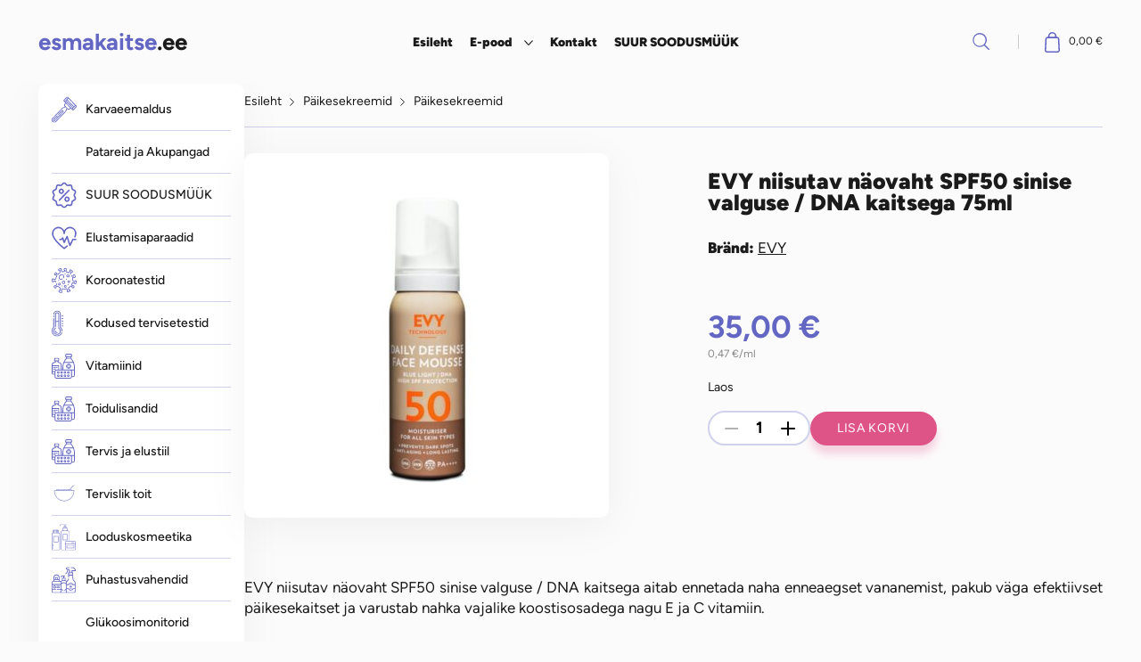

--- FILE ---
content_type: text/html; charset=UTF-8
request_url: https://esmakaitse.ee/evy-niisutav-naovaht-spf50-sinise-valguse-dna-kaitsega-75ml/
body_size: 34856
content:
<!DOCTYPE html><html lang="et" id="html" prefix="og: https://ogp.me/ns#" class="no-js"><head><meta charset="utf-8"><meta http-equiv="X-UA-Compatible" content="IE=edge"><meta name="viewport" content="width=device-width, initial-scale=1.0, maximum-scale=1.0, user-scalable=no"/><meta name="format-detection" content="telephone=no"><meta name="theme-color" content="#ffffff"/><meta name="msapplication-navbutton-color" content="#ffffff"><meta name="apple-mobile-web-app-status-bar-style" content="#ffffff"><link href='https://fonts.gstatic.com' crossorigin rel='preconnect'/> <script data-cookieconsent="ignore">window.dataLayer = window.dataLayer || [];
        function gtag() {
            dataLayer.push(arguments);
        }
        gtag("consent", "default", {
            ad_personalization: "denied",
            ad_storage: "denied",
            ad_user_data: "denied",
            analytics_storage: "denied",
            functionality_storage: "denied",
            personalization_storage: "denied",
            security_storage: "granted",
            wait_for_update: 500,
        });
        gtag("set", "ads_data_redaction", true);
        gtag("set", "url_passthrough", true);</script>  <script data-cfasync="false" data-pagespeed-no-defer>var gtm4wp_datalayer_name = "dataLayer";
	var dataLayer = dataLayer || [];
	const gtm4wp_use_sku_instead = 0;
	const gtm4wp_currency = 'EUR';
	const gtm4wp_product_per_impression = 10;
	const gtm4wp_clear_ecommerce = false;
	const gtm4wp_datalayer_max_timeout = 2000;</script> <link media="all" href="https://esmakaitse.ee/wp-content/cache/autoptimize/css/autoptimize_054176017afaf94ce94aff6bce6465dd.css" rel="stylesheet"><title>EVY niisutav näovaht SPF50 sinise valguse / DNA kaitsega 75ml - Esmakaitse</title><meta name="robots" content="follow, index, max-snippet:-1, max-video-preview:-1, max-image-preview:large"/><link rel="canonical" href="https://esmakaitse.ee/evy-niisutav-naovaht-spf50-sinise-valguse-dna-kaitsega-75ml/" /><meta property="og:locale" content="et_EE" /><meta property="og:type" content="product" /><meta property="og:title" content="EVY niisutav näovaht SPF50 sinise valguse / DNA kaitsega 75ml - Esmakaitse" /><meta property="og:description" content="EVY niisutav näovaht SPF50 sinise valguse / DNA kaitsega aitab ennetada naha enneaegset vananemist, pakub väga efektiivset päikesekaitset ja varustab…" /><meta property="og:url" content="https://esmakaitse.ee/evy-niisutav-naovaht-spf50-sinise-valguse-dna-kaitsega-75ml/" /><meta property="og:site_name" content="Esmakaitse" /><meta property="og:updated_time" content="2026-01-17T23:05:03+02:00" /><meta property="og:image" content="https://esmakaitse.ee/wp-content/uploads/2022/02/EVY-niisutav-näovaht-SPF50-sinise-valguse-DNA-kaitsega-2.jpg" /><meta property="og:image:secure_url" content="https://esmakaitse.ee/wp-content/uploads/2022/02/EVY-niisutav-näovaht-SPF50-sinise-valguse-DNA-kaitsega-2.jpg" /><meta property="og:image:width" content="1000" /><meta property="og:image:height" content="1000" /><meta property="og:image:alt" content="EVY-niisutav-näovaht-SPF50-sinise-valguse-DNA-kaitsega-2.jpg" /><meta property="og:image:type" content="image/jpeg" /><meta property="product:price:amount" content="35" /><meta property="product:price:currency" content="EUR" /><meta property="product:availability" content="instock" /><meta name="twitter:card" content="summary_large_image" /><meta name="twitter:title" content="EVY niisutav näovaht SPF50 sinise valguse / DNA kaitsega 75ml - Esmakaitse" /><meta name="twitter:description" content="EVY niisutav näovaht SPF50 sinise valguse / DNA kaitsega aitab ennetada naha enneaegset vananemist, pakub väga efektiivset päikesekaitset ja varustab…" /><meta name="twitter:image" content="https://esmakaitse.ee/wp-content/uploads/2022/02/EVY-niisutav-näovaht-SPF50-sinise-valguse-DNA-kaitsega-2.jpg" /><meta name="twitter:label1" content="Price" /><meta name="twitter:data1" content="35,00&nbsp;&euro;" /><meta name="twitter:label2" content="Availability" /><meta name="twitter:data2" content="Laos" /> <script type="application/ld+json" class="rank-math-schema">{"@context":"https://schema.org","@graph":[{"@type":"Organization","@id":"https://esmakaitse.ee/#organization","name":"Esmakaitse"},{"@type":"WebSite","@id":"https://esmakaitse.ee/#website","url":"https://esmakaitse.ee","name":"Esmakaitse","publisher":{"@id":"https://esmakaitse.ee/#organization"},"inLanguage":"et"},{"@type":"ImageObject","@id":"https://esmakaitse.ee/wp-content/uploads/2022/02/EVY-niisutav-n\u00e4ovaht-SPF50-sinise-valguse-DNA-kaitsega-2.jpg","url":"https://esmakaitse.ee/wp-content/uploads/2022/02/EVY-niisutav-n\u00e4ovaht-SPF50-sinise-valguse-DNA-kaitsega-2.jpg","width":"1000","height":"1000","caption":"EVY-niisutav-n\u00e4ovaht-SPF50-sinise-valguse-DNA-kaitsega-2.jpg","inLanguage":"et"},{"@type":"ItemPage","@id":"https://esmakaitse.ee/evy-niisutav-naovaht-spf50-sinise-valguse-dna-kaitsega-75ml/#webpage","url":"https://esmakaitse.ee/evy-niisutav-naovaht-spf50-sinise-valguse-dna-kaitsega-75ml/","name":"EVY niisutav n\u00e4ovaht SPF50 sinise valguse / DNA kaitsega 75ml - Esmakaitse","datePublished":"2022-02-07T11:49:55+02:00","dateModified":"2026-01-17T23:05:03+02:00","isPartOf":{"@id":"https://esmakaitse.ee/#website"},"primaryImageOfPage":{"@id":"https://esmakaitse.ee/wp-content/uploads/2022/02/EVY-niisutav-n\u00e4ovaht-SPF50-sinise-valguse-DNA-kaitsega-2.jpg"},"inLanguage":"et"},{"@type":"Product","name":"EVY niisutav n\u00e4ovaht SPF50 sinise valguse / DNA kaitsega 75ml - Esmakaitse","description":"EVY niisutav n\u00e4ovaht SPF50 sinise valguse / DNA kaitsega 75ml -\u00a0telli Esmakaitse e-poest! Tutvu tootevalikuga - head hinnad, kiire tarne, vaata l\u00e4hemalt!","sku":"93863230-6942301670039-6942301670039","mainEntityOfPage":{"@id":"https://esmakaitse.ee/evy-niisutav-naovaht-spf50-sinise-valguse-dna-kaitsega-75ml/#webpage"},"image":[{"@type":"ImageObject","url":"https://esmakaitse.ee/wp-content/uploads/2022/02/EVY-niisutav-n\u00e4ovaht-SPF50-sinise-valguse-DNA-kaitsega-2.jpg","height":"1000","width":"1000"}],"offers":{"@type":"Offer","price":"35.00","priceCurrency":"EUR","priceValidUntil":"2027-12-31","availability":"https://schema.org/InStock","itemCondition":"NewCondition","url":"https://esmakaitse.ee/evy-niisutav-naovaht-spf50-sinise-valguse-dna-kaitsega-75ml/","seller":{"@type":"Organization","@id":"https://esmakaitse.ee/","name":"Esmakaitse","url":"https://esmakaitse.ee","logo":""},"priceSpecification":{"price":"35","priceCurrency":"EUR","valueAddedTaxIncluded":"true"}},"additionalProperty":[{"@type":"PropertyValue","name":"pa_width","value":"0"},{"@type":"PropertyValue","name":"pa_height","value":"0"},{"@type":"PropertyValue","name":"pa_length","value":"0"},{"@type":"PropertyValue","name":"pa_weight-neto","value":"0.099"},{"@type":"PropertyValue","name":"pa_weight-gross","value":"0.099"},{"@type":"PropertyValue","name":"pa_volume","value":"75"}],"@id":"https://esmakaitse.ee/evy-niisutav-naovaht-spf50-sinise-valguse-dna-kaitsega-75ml/#richSnippet"}]}</script> <link rel='dns-prefetch' href='//cdn.jsdelivr.net' /><link rel='dns-prefetch' href='//capi-automation.s3.us-east-2.amazonaws.com' /><link rel='dns-prefetch' href='//a.omappapi.com' /><link rel="alternate" title="oEmbed (JSON)" type="application/json+oembed" href="https://esmakaitse.ee/wp-json/oembed/1.0/embed?url=https%3A%2F%2Fesmakaitse.ee%2Fevy-niisutav-naovaht-spf50-sinise-valguse-dna-kaitsega-75ml%2F" /><link rel="alternate" title="oEmbed (XML)" type="text/xml+oembed" href="https://esmakaitse.ee/wp-json/oembed/1.0/embed?url=https%3A%2F%2Fesmakaitse.ee%2Fevy-niisutav-naovaht-spf50-sinise-valguse-dna-kaitsega-75ml%2F&#038;format=xml" /><link rel='stylesheet' id='select2css-css' href='//cdn.jsdelivr.net/npm/select2@4.1.0-rc.0/dist/css/select2.min.css?ver=1.0' type='text/css' media='all' /> <script type="text/javascript" src="https://esmakaitse.ee/wp-includes/js/jquery/jquery.min.js?ver=3.7.1" id="jquery-core-js"></script> <script type="text/javascript" src="https://esmakaitse.ee/wp-includes/js/jquery/jquery-migrate.min.js?ver=3.4.1" id="jquery-migrate-js"></script> <script type="text/javascript" src="https://esmakaitse.ee/wp-content/plugins/woocommerce-eabi-postoffice/js/jquery.cascadingdropdown.js?ver=6.9" id="jquery-cascadingdropdown-js"></script> <script type="text/javascript" src="https://esmakaitse.ee/wp-content/plugins/woocommerce-eabi-postoffice/js/eabi.cascadingdropdown.js?ver=6.9" id="eabi-cascadingdropdown-js"></script> <script type="text/javascript" id="woo-shipping-dpd-baltic-js-extra">var dpd = {"fe_ajax_nonce":"5a76623972","ajax_url":"/wp-admin/admin-ajax.php"};
//# sourceURL=woo-shipping-dpd-baltic-js-extra</script> <script type="text/javascript" src="https://esmakaitse.ee/wp-content/plugins/woo-shipping-dpd-baltic/public/js/dpd-public.js?ver=1.2.89" id="woo-shipping-dpd-baltic-js"></script> <script type="text/javascript" src="https://esmakaitse.ee/wp-content/plugins/woocommerce/assets/js/jquery-blockui/jquery.blockUI.min.js?ver=2.7.0-wc.10.4.3" id="wc-jquery-blockui-js" defer="defer" data-wp-strategy="defer"></script> <script type="text/javascript" id="wc-add-to-cart-js-extra">var wc_add_to_cart_params = {"ajax_url":"/wp-admin/admin-ajax.php","wc_ajax_url":"/?wc-ajax=%%endpoint%%","i18n_view_cart":"Vaata ostukorvi","cart_url":"https://esmakaitse.ee/ostukorv/","is_cart":"","cart_redirect_after_add":"no"};
//# sourceURL=wc-add-to-cart-js-extra</script> <script type="text/javascript" src="https://esmakaitse.ee/wp-content/plugins/woocommerce/assets/js/frontend/add-to-cart.min.js?ver=10.4.3" id="wc-add-to-cart-js" defer="defer" data-wp-strategy="defer"></script> <script type="text/javascript" id="wc-single-product-js-extra">var wc_single_product_params = {"i18n_required_rating_text":"Palun vali hinnang","i18n_rating_options":["1 of 5 stars","2 of 5 stars","3 of 5 stars","4 of 5 stars","5 of 5 stars"],"i18n_product_gallery_trigger_text":"View full-screen image gallery","review_rating_required":"yes","flexslider":{"rtl":false,"animation":"slide","smoothHeight":true,"directionNav":false,"controlNav":"thumbnails","slideshow":false,"animationSpeed":500,"animationLoop":false,"allowOneSlide":false},"zoom_enabled":"","zoom_options":[],"photoswipe_enabled":"","photoswipe_options":{"shareEl":false,"closeOnScroll":false,"history":false,"hideAnimationDuration":0,"showAnimationDuration":0},"flexslider_enabled":""};
//# sourceURL=wc-single-product-js-extra</script> <script type="text/javascript" src="https://esmakaitse.ee/wp-content/plugins/woocommerce/assets/js/frontend/single-product.min.js?ver=10.4.3" id="wc-single-product-js" defer="defer" data-wp-strategy="defer"></script> <script type="text/javascript" src="https://esmakaitse.ee/wp-content/plugins/woocommerce/assets/js/js-cookie/js.cookie.min.js?ver=2.1.4-wc.10.4.3" id="wc-js-cookie-js" defer="defer" data-wp-strategy="defer"></script> <script type="text/javascript" id="woocommerce-js-extra">var woocommerce_params = {"ajax_url":"/wp-admin/admin-ajax.php","wc_ajax_url":"/?wc-ajax=%%endpoint%%","i18n_password_show":"Show password","i18n_password_hide":"Hide password"};
//# sourceURL=woocommerce-js-extra</script> <script type="text/javascript" src="https://esmakaitse.ee/wp-content/plugins/woocommerce/assets/js/frontend/woocommerce.min.js?ver=10.4.3" id="woocommerce-js" defer="defer" data-wp-strategy="defer"></script> <script type="text/javascript" id="ari-fancybox-js-extra">var ARI_FANCYBOX = {"lightbox":{"toolbar":true,"buttons":["fullScreen","close"],"backFocus":false,"trapFocus":false,"video":{"autoStart":false},"thumbs":{"hideOnClose":false},"touch":{"vertical":true,"momentum":true},"preventCaptionOverlap":false,"hideScrollbar":false,"lang":"custom","i18n":{"custom":{"PREV":"Previous","NEXT":"Next","PLAY_START":"Start slideshow (P)","PLAY_STOP":"Stop slideshow (P)","FULL_SCREEN":"Full screen (F)","THUMBS":"Thumbnails (G)","ZOOM":"Zoom","CLOSE":"Close (Esc)","ERROR":"The requested content cannot be loaded. \u003Cbr/\u003E Please try again later."}}},"convert":{"wp_gallery":{"convert_attachment_links":true},"images":{"convert":true,"post_grouping":true,"grouping_selector":".p-txtmedia__link"},"woocommerce":{"convert":true}},"mobile":{},"slideshow":{},"deeplinking":{},"integration":{},"share":{"enabled":false,"buttons":{"facebook":{"enabled":false},"twitter":{"enabled":false},"gplus":{"enabled":false},"pinterest":{"enabled":false},"linkedin":{"enabled":false},"vk":{"enabled":false},"email":{"enabled":false},"download":{"enabled":false}},"ignoreTypes":["iframe","inline"]},"comments":{"showOnStart":false,"supportedTypes":null},"protect":{},"extra":{},"viewers":{"pdfjs":{"url":"https://esmakaitse.ee/wp-content/plugins/ari-fancy-lightbox/assets/pdfjs/web/viewer.html"}},"messages":{"share_facebook_title":"Share on Facebook","share_twitter_title":"Share on Twitter","share_gplus_title":"Share on Google+","share_pinterest_title":"Share on Pinterest","share_linkedin_title":"Share on LinkedIn","share_vk_title":"Share on VK","share_email_title":"Send by e-mail","download_title":"Download","comments":"Comments"}};
//# sourceURL=ari-fancybox-js-extra</script> <script type="text/javascript" src="https://esmakaitse.ee/wp-content/plugins/ari-fancy-lightbox/assets/fancybox/jquery.fancybox.min.js?ver=1.8.20" id="ari-fancybox-js"></script> <link rel="https://api.w.org/" href="https://esmakaitse.ee/wp-json/" /><link rel="alternate" title="JSON" type="application/json" href="https://esmakaitse.ee/wp-json/wp/v2/product/25195" /> <script>(function ($) {
                const styles = `
                .monthly_payment {
                    font-size: 12px;
                }
                .products .product .esto_calculator {
                    margin-bottom: 16px;
                }
            `;
                const styleSheet = document.createElement('style');
                styleSheet.type = 'text/css';
                styleSheet.innerText = styles;
                document.head.appendChild(styleSheet);
            })(jQuery);</script> <script>// jQuery(document).on( 'change', '.wc_payment_methods input[name="payment_method"]', function() {
				// 	jQuery('body').trigger('update_checkout');
				// });</script> 
 <script data-cfasync="false" data-pagespeed-no-defer>var dataLayer_content = {"pagePostType":"product","pagePostType2":"single-product","pagePostAuthor":"admin","customerTotalOrders":0,"customerTotalOrderValue":0,"customerFirstName":"","customerLastName":"","customerBillingFirstName":"","customerBillingLastName":"","customerBillingCompany":"","customerBillingAddress1":"","customerBillingAddress2":"","customerBillingCity":"","customerBillingState":"","customerBillingPostcode":"","customerBillingCountry":"","customerBillingEmail":"","customerBillingEmailHash":"","customerBillingPhone":"","customerShippingFirstName":"","customerShippingLastName":"","customerShippingCompany":"","customerShippingAddress1":"","customerShippingAddress2":"","customerShippingCity":"","customerShippingState":"","customerShippingPostcode":"","customerShippingCountry":"","cartContent":{"totals":{"applied_coupons":[],"discount_total":0,"subtotal":0,"total":0},"items":[]},"productRatingCounts":[],"productAverageRating":0,"productReviewCount":0,"productType":"simple","productIsVariable":0};
	dataLayer.push( dataLayer_content );</script> <script data-cfasync="false" data-pagespeed-no-defer>(function(w,d,s,l,i){w[l]=w[l]||[];w[l].push({'gtm.start':
new Date().getTime(),event:'gtm.js'});var f=d.getElementsByTagName(s)[0],
j=d.createElement(s),dl=l!='dataLayer'?'&l='+l:'';j.async=true;j.src=
'//www.googletagmanager.com/gtm.js?id='+i+dl;f.parentNode.insertBefore(j,f);
})(window,document,'script','dataLayer','GTM-5MPSPKHS');</script>  <noscript><style>.woocommerce-product-gallery{ opacity: 1 !important; }</style></noscript> <script  type="text/javascript">!function(f,b,e,v,n,t,s){if(f.fbq)return;n=f.fbq=function(){n.callMethod?
					n.callMethod.apply(n,arguments):n.queue.push(arguments)};if(!f._fbq)f._fbq=n;
					n.push=n;n.loaded=!0;n.version='2.0';n.queue=[];t=b.createElement(e);t.async=!0;
					t.src=v;s=b.getElementsByTagName(e)[0];s.parentNode.insertBefore(t,s)}(window,
					document,'script','https://connect.facebook.net/en_US/fbevents.js');</script>  <script  type="text/javascript">fbq('init', '376085006913065', {}, {
    "agent": "woocommerce_6-10.4.3-3.5.15"
});

				document.addEventListener( 'DOMContentLoaded', function() {
					// Insert placeholder for events injected when a product is added to the cart through AJAX.
					document.body.insertAdjacentHTML( 'beforeend', '<div class=\"wc-facebook-pixel-event-placeholder\"></div>' );
				}, false );</script> <link rel="icon" href="https://esmakaitse.ee/wp-content/uploads/2020/12/cropped-favicon-esmakaitse-32x32.png" sizes="32x32" /><link rel="icon" href="https://esmakaitse.ee/wp-content/uploads/2020/12/cropped-favicon-esmakaitse-192x192.png" sizes="192x192" /><link rel="apple-touch-icon" href="https://esmakaitse.ee/wp-content/uploads/2020/12/cropped-favicon-esmakaitse-180x180.png" /><meta name="msapplication-TileImage" content="https://esmakaitse.ee/wp-content/uploads/2020/12/cropped-favicon-esmakaitse-270x270.png" /></head><body id="esmakaitse" class="wp-singular product-template-default single single-product postid-25195 wp-custom-logo wp-theme-esmakaitse23 theme-esmakaitse23 woocommerce woocommerce-page woocommerce-no-js"><header class="c-head"><div class="c-head__inner container-p0"> <a class="c-head__logo" href="https://esmakaitse.ee"> <span class="text-primary">esmakaitse</span>.ee </a><nav class="c-head__nav"><ul id="menu-peamenuu" class="c-head__menu"><li><a href="https://esmakaitse.ee">Esileht</a></li><li class="c-shoplink"><div class="c-shoplink__label"> <a href="https://esmakaitse.ee/pood/" class="c-shoplink__link"> E-pood </a> <button class="c-shoplink__toggle" type="button"> <svg xmlns="http://www.w3.org/2000/svg" width="9.414" height="5.207" viewBox="0 0 9.414 5.207"> <path d="M8,0,3.975,4,0,0" transform="translate(0.707 0.707)" fill="none" stroke="#1b1b1b" stroke-linecap="round"
 stroke-linejoin="round" stroke-width="1"/> </svg> </button></div><div class="c-shoplink__container container"><ul class="c-shoplink__menu"><li class="c-cl c-cl--ni has-children"><a href="https://esmakaitse.ee/karvaeemaldus/">Karvaeemaldus</a><ul class="c-cl__submenu"><li><a href="https://esmakaitse.ee/eplilaatorid/">Eplilaatorid</a></li><li><a href="https://esmakaitse.ee/raseerijad-meestele/">Raseerijad meestele</a></li><li><a href="https://esmakaitse.ee/raseerijad-naistele/">Raseerijad naistele</a></li></ul></li><li class="c-cl c-cl--ni"><a href="https://esmakaitse.ee/patareid-ja-akupangad/">Patareid ja Akupangad</a></li><li class="c-cl c-cl--ni"><a href="https://esmakaitse.ee/soodusmuuk/">SUUR SOODUSMÜÜK</a></li><li class="c-cl c-cl--ni"><a href="https://esmakaitse.ee/elustamisaparaat/">Elustamisaparaadid</a></li><li class="c-cl c-cl--ni has-children"><a href="https://esmakaitse.ee/covid-19-testid/">Koroonatestid</a><ul class="c-cl__submenu"><li><a href="https://esmakaitse.ee/koroona-kiirtestid-ninast/">Koroona kiirtestid ninast vatitikuga</a></li></ul></li><li class="c-cl c-cl--ni has-children"><a href="https://esmakaitse.ee/kodused-tervisetestid/">Kodused tervisetestid</a><ul class="c-cl__submenu"><li><a href="https://esmakaitse.ee/allergiatest/">Allergiatest</a></li></ul></li><li class="c-cl c-cl--ni has-children"><a href="https://esmakaitse.ee/vitamiinid/">Vitamiinid</a><ul class="c-cl__submenu"><li><a href="https://esmakaitse.ee/kummikarud/">Kummikarud</a></li><li><a href="https://esmakaitse.ee/sprei-vitamiinid/">Sprei Vitamiinid</a></li><li><a href="https://esmakaitse.ee/c-vitamiinid/">C-vitamiin</a></li><li><a href="https://esmakaitse.ee/d-vitamiinid/">D-vitamiin</a></li></ul></li><li class="c-cl c-cl--ni has-children"><a href="https://esmakaitse.ee/toidulisandid-ja-vitamiinid/">Toidulisandid</a><ul class="c-cl__submenu"><li><a href="https://esmakaitse.ee/biocyte/">Biocyte</a></li><li><a href="https://esmakaitse.ee/probiootikumid/">Probiootikumid</a></li></ul></li><li class="c-cl c-cl--ni has-children"><a href="https://esmakaitse.ee/tervis-ja-elustiil/">Tervis ja elustiil</a><ul class="c-cl__submenu"><li><a href="https://esmakaitse.ee/korvatropid/">Kõrvatropid</a></li><li><a href="https://esmakaitse.ee/termomeetrid/">Termomeetrid</a></li><li><a href="https://esmakaitse.ee/koduapteek/">Koduapteek</a></li><li><a href="https://esmakaitse.ee/vererohuaparaat/">Vererõhuaparaadid</a></li><li><a href="https://esmakaitse.ee/inhalaatorid/">Inhalaatorid</a></li><li><a href="https://esmakaitse.ee/uni-ja-rahulik-meel/">Uni ja rahulik meel</a></li><li><a href="https://esmakaitse.ee/seksuaaltervis/">Seksuaaltervis</a></li><li><a href="https://esmakaitse.ee/aroomteraapia/">Aroomteraapia</a></li><li><a href="https://esmakaitse.ee/naiste-tervis/">Naiste tervis</a></li><li><a href="https://esmakaitse.ee/treening-ja-liikumine/">Treening ja liikumine</a></li></ul></li><li class="c-cl c-cl--ni"><a href="https://esmakaitse.ee/tervislik-toit/">Tervislik toit</a></li><li class="c-cl c-cl--ni has-children"><a href="https://esmakaitse.ee/looduskosmeetika/">Looduskosmeetika</a><ul class="c-cl__submenu"><li><a href="https://esmakaitse.ee/silmahooldus/">Silmahooldus</a></li><li><a href="https://esmakaitse.ee/naohooldus/">Näokreemid, -toonikud, -maskid</a></li><li><a href="https://esmakaitse.ee/naopesugeelid/">Näopesu, koorimine</a></li><li><a href="https://esmakaitse.ee/naoseerumid/">Näoseerumid</a></li><li><a href="https://esmakaitse.ee/kehahooldus/">Kehahooldus</a></li><li><a href="https://esmakaitse.ee/huultehooldus/">Huultehooldus</a></li><li><a href="https://esmakaitse.ee/dusigeelid/">Dušigeelid</a></li><li><a href="https://esmakaitse.ee/eeterlikud-olid/">Eeterlikud õlid</a></li></ul></li><li class="c-cl c-cl--ni has-children"><a href="https://esmakaitse.ee/puhastusvahendid/">Puhastusvahendid</a><ul class="c-cl__submenu"><li><a href="https://esmakaitse.ee/kindad/">Nitriilkindad - ühekordsed kindad</a></li></ul></li><li class="c-cl c-cl--ni"><a href="https://esmakaitse.ee/glukoosimonitor/">Glükoosimonitorid</a></li><li class="c-cl c-cl--ni has-children"><a href="https://esmakaitse.ee/paikesekreemid/">Päikesekreemid</a><ul class="c-cl__submenu"><li><a href="https://esmakaitse.ee/paikesekreemid-taiskasvanutele/">Päikesekreemid</a></li><li><a href="https://esmakaitse.ee/paikesekreem-naole/">Päikesekreem näole</a></li><li><a href="https://esmakaitse.ee/paikesekreemid-lastele/">Päikesekreemid lastele</a></li><li><a href="https://esmakaitse.ee/paevitusjargsed-tooted/">Päevitusjärgsed tooted</a></li><li><a href="https://esmakaitse.ee/isepruunistavad-kreemid/">Isepruunistavad kreemid</a></li></ul></li><li class="c-cl c-cl--ni has-children"><a href="https://esmakaitse.ee/juuksehooldus/">Juuksehooldus</a><ul class="c-cl__submenu"><li><a href="https://esmakaitse.ee/shampoonid/">Šampoonid</a></li><li><a href="https://esmakaitse.ee/palsamid/">Juuksepalsamid</a></li><li><a href="https://esmakaitse.ee/juuksevitamiinid/">Juuksevitamiinid</a></li><li><a href="https://esmakaitse.ee/juukseolid-ja-seerumid/">Juukseõlid ja seerumid</a></li></ul></li><li class="c-cl c-cl--ni has-children"><a href="https://esmakaitse.ee/suuhooldus/">Suuhooldus</a><ul class="c-cl__submenu"><li><a href="https://esmakaitse.ee/elektrilised-hambaharjad/">Elektrilised hambaharjad</a></li><li><a href="https://esmakaitse.ee/hambaharja-otsikud/">Hambaharja otsikud</a></li><li><a href="https://esmakaitse.ee/hambaharjad-taiskasvanutele/">Hambaharjad</a></li><li><a href="https://esmakaitse.ee/hambapastad/">Hambapastad</a></li><li><a href="https://esmakaitse.ee/hammaste-valgendamine/">Hammaste valgendamine</a></li><li><a href="https://esmakaitse.ee/reisihambaharjad/">Reisihambaharjad ja -pastad</a></li></ul></li><li class="c-cl c-cl--ni"><a href="https://esmakaitse.ee/saasetorje/">Sääsetõrje, putukatõrje</a></li><li class="c-cl c-cl--ni has-children"><a href="https://esmakaitse.ee/laste-kaubad/">Laste kaubad</a><ul class="c-cl__submenu"><li><a href="https://esmakaitse.ee/laste-kreemid-ja-kehahooldus/">Laste kreemid ja kehahooldus</a></li><li><a href="https://esmakaitse.ee/laste-sampoonid-ja-seebid/">Laste šampoonid ja seebid</a></li><li><a href="https://esmakaitse.ee/laste-vitamiinid/">Laste vitamiinid ja toidulisandid</a></li><li><a href="https://esmakaitse.ee/laste-hammaste-ja-igemete-tervis/">Laste hammaste ja igemete tervis</a></li><li><a href="https://esmakaitse.ee/laste-paikesekaitse/">Laste päikesekaitse</a></li></ul></li><li class="c-cl c-cl--ni has-children"><a href="https://esmakaitse.ee/maskid/">Maskid ja visiirid</a><ul class="c-cl__submenu"><li><a href="https://esmakaitse.ee/uhekordsed-maskid/">Ühekordsed maskid</a></li><li><a href="https://esmakaitse.ee/respiraatorid/">Respiraatorid</a></li><li><a href="https://esmakaitse.ee/visiirid/">Visiirid</a></li></ul></li></ul></div></li><li><a href="https://esmakaitse.ee/kontakt/">Kontakt</a></li><li><a href="https://esmakaitse.ee/soodusmuuk/">SUUR SOODUSMÜÜK</a></li></ul></nav><div class="c-head__search"><form role="search" method="get" class="woocommerce-product-search" action="https://esmakaitse.ee/"> <label class="screen-reader-text"
 for="woocommerce-product-search-field-0">Otsi:</label> <input type="search" id="woocommerce-product-search-field-0"
 class="search-field" placeholder="Otsi tooteid&hellip;"
 value="" name="s" autocomplete="off"/> <button type="submit"
 value="Otsi">Otsi</button> <input type="hidden" name="post_type" value="product"/></form> <button class="c-head__search-toggle" type="button">Otsi</button></div><a class="c-head__cart" href="https://esmakaitse.ee/kassa/"><svg viewBox="0 0 18 24"><path d="M14.107,1A4.88,4.88,0,0,0,9.149,5.8v.8H8.464a2.665,2.665,0,0,0-2.7,2.5l-.653,13.16a2.577,2.577,0,0,0,.746,1.931A2.753,2.753,0,0,0,7.811,25H20.4a2.753,2.753,0,0,0,1.956-.813,2.577,2.577,0,0,0,.746-1.931L22.451,9.1a2.665,2.665,0,0,0-2.7-2.5h-.686V5.8A4.88,4.88,0,0,0,14.107,1ZM10.8,5.8a3.306,3.306,0,0,1,6.609,0v.8H10.8Zm10,3.368.653,13.168a1.029,1.029,0,0,1-.289.752,1.083,1.083,0,0,1-.76.312H7.811a1.083,1.083,0,0,1-.76-.312,1.029,1.029,0,0,1-.289-.752L7.414,9.168A1.035,1.035,0,0,1,8.464,8.2H19.749A1.035,1.035,0,0,1,20.8,9.168Z" transform="translate(-5.107 -1)" fill="#6366c2"/></svg><div class="c-head__cart-main"><div class="c-head__cart-title">Ostukorv</div><div class="c-head__cart-total"><span class="woocommerce-Price-amount amount"><bdi>0,00&nbsp;<span class="woocommerce-Price-currencySymbol">&euro;</span></bdi></span></div></div></a> <span class="c-head__toggle-text">Menüü</span> <button id="menu-toggle" class="c-head__toggle c-toggle" type="button"> <span class="c-toggle__line c-toggle__top"></span> <span class="c-toggle__line c-toggle__mid"></span> <span class="c-toggle__line c-toggle__bot"></span> </button></div></header><div id="primary" class="w-wrapper"><main id="main" class="w-container container" role="main"><div class="c-sidebar"><div id="sidebar-toggle" class="c-sidebar__header"><div class="c-sidebar__toggle c-toggle"><div class="c-toggle__line c-toggle__top"></div><div class="c-toggle__line c-toggle__mid"></div><div class="c-toggle__line c-toggle__bot"></div></div> <span class="c-sidebar__header-label" data-alt="Sulge tootekategooriad"> Näita tootekategooriaid </span></div><div class="c-sidebar__content"><nav class="c-sidebar__nav"><ul class="c-sidebar__menu"><li class="c-cl"><a href="https://esmakaitse.ee/karvaeemaldus/"><svg xmlns="http://www.w3.org/2000/svg" width="30.05" height="30.053" viewBox="0 0 30.05 30.053"> <g transform="translate(-0.024 0)"> <path d="M29.688,10.347l-.622-.622L19.727.386a1.323,1.323,0,0,0-1.868,0L14.746,3.5a1.323,1.323,0,0,0,0,1.868l.623.623,1,1L15.387,8.63a2.2,2.2,0,0,0,.331,2.689l.13.13-2.264,1.029a3.949,3.949,0,0,0-1.162.805L.943,24.762a3.118,3.118,0,0,0-.068,4.351,3.06,3.06,0,0,0,2.19.94h.027a3.059,3.059,0,0,0,2.178-.9L16.779,17.642a3.951,3.951,0,0,0,.805-1.162l1.029-2.264.141.141a2.2,2.2,0,0,0,2.689.331l1.639-.984,1,1,.623.623a1.323,1.323,0,0,0,1.868,0l3.113-3.113a1.322,1.322,0,0,0,0-1.868ZM16.3,5.678l.623-.623,8.094,8.094-.623.623Zm9.339,6.848L17.548,4.432l.623-.623L26.264,11.9Zm1.245-1.245L18.793,3.187l1.245-1.245,8.094,8.094ZM15.369,4.121l3.113-3.113a.443.443,0,0,1,.623,0l.311.311L15.68,5.055l-.311-.311a.443.443,0,0,1,0-.623Zm1.414,11.994a3.071,3.071,0,0,1-.626.9L4.648,28.528A2.2,2.2,0,0,1,1.508,28.5a2.233,2.233,0,0,1,.057-3.117L13.044,13.906a3.069,3.069,0,0,1,.9-.626l2.565-1.166,1.436,1.436Zm4.207-2.184a1.319,1.319,0,0,1-1.613-.2L16.341,10.7a1.319,1.319,0,0,1-.2-1.613l.87-1.45,5.428,5.428Zm8.075-2.339-3.113,3.113a.443.443,0,0,1-.623,0l-.311-.311,3.735-3.735.311.311A.441.441,0,0,1,29.065,11.592Z" transform="translate(0 0)" fill="#6366c2"></path> <path d="M41.123,267.348h-.008a1.317,1.317,0,0,0-.928.389L35.828,272.1a.44.44,0,0,0,.623.623l4.358-4.358a.442.442,0,0,1,.311-.131.427.427,0,0,1,.306.126.441.441,0,0,1,0,.623l-9.961,9.961a.441.441,0,0,1-.623,0,.426.426,0,0,1-.126-.306.442.442,0,0,1,.131-.311l4.358-4.358a.44.44,0,0,0-.623-.623L30.225,277.7a1.317,1.317,0,0,0-.389.929,1.3,1.3,0,0,0,.384.934,1.322,1.322,0,0,0,1.868,0l9.961-9.961a1.318,1.318,0,0,0-.926-2.251Z" transform="translate(-28.062 -251.655)" fill="#6366c2"></path> </g> </svg> Karvaeemaldus</a></li><li class="c-cl"><a href="https://esmakaitse.ee/patareid-ja-akupangad/">Patareid ja Akupangad</a></li><li class="c-cl"><a href="https://esmakaitse.ee/soodusmuuk/"><svg xmlns="http://www.w3.org/2000/svg" xmlns:xlink="http://www.w3.org/1999/xlink" version="1.1" x="0px" y="0px" viewBox="0 0 512.003 512.003" style="enable-background:new 0 0 512.003 512.003;" xml:space="preserve"> <g> <path d="M477.958,262.633c-2.06-4.215-2.06-9.049,0-13.263l19.096-39.065c10.632-21.751,2.208-47.676-19.178-59.023l-38.41-20.38    c-4.144-2.198-6.985-6.11-7.796-10.729l-7.512-42.829c-4.183-23.846-26.241-39.87-50.208-36.479l-43.053,6.09    c-4.647,0.656-9.242-0.838-12.613-4.099l-31.251-30.232c-17.401-16.834-44.661-16.835-62.061,0L193.72,42.859    c-3.372,3.262-7.967,4.753-12.613,4.099l-43.053-6.09c-23.975-3.393-46.025,12.633-50.208,36.479l-7.512,42.827    c-0.811,4.62-3.652,8.531-7.795,10.73l-38.41,20.38c-21.386,11.346-29.81,37.273-19.178,59.024l19.095,39.064    c2.06,4.215,2.06,9.049,0,13.263l-19.096,39.064c-10.632,21.751-2.208,47.676,19.178,59.023l38.41,20.38    c4.144,2.198,6.985,6.11,7.796,10.729l7.512,42.829c3.808,21.708,22.422,36.932,43.815,36.93c2.107,0,4.245-0.148,6.394-0.452    l43.053-6.09c4.643-0.659,9.241,0.838,12.613,4.099l31.251,30.232c8.702,8.418,19.864,12.626,31.03,12.625    c11.163-0.001,22.332-4.209,31.03-12.625l31.252-30.232c3.372-3.261,7.968-4.751,12.613-4.099l43.053,6.09    c23.978,3.392,46.025-12.633,50.208-36.479l7.513-42.827c0.811-4.62,3.652-8.531,7.795-10.73l38.41-20.38    c21.386-11.346,29.81-37.273,19.178-59.024L477.958,262.633z M464.035,334.635l-38.41,20.38    c-12.246,6.499-20.645,18.057-23.04,31.713l-7.512,42.828c-1.415,8.068-8.874,13.487-16.987,12.342l-43.053-6.09    c-13.73-1.945-27.316,2.474-37.281,12.113L266.5,478.152c-5.886,5.694-15.109,5.694-20.997,0l-31.251-30.232    c-8.422-8.147-19.432-12.562-30.926-12.562c-2.106,0-4.229,0.148-6.355,0.449l-43.053,6.09    c-8.106,1.146-15.571-4.274-16.987-12.342l-7.513-42.829c-2.396-13.656-10.794-25.215-23.041-31.712l-38.41-20.38    c-7.236-3.839-10.086-12.61-6.489-19.969l19.096-39.065c6.088-12.456,6.088-26.742,0-39.198l-19.096-39.065    c-3.597-7.359-0.747-16.13,6.489-19.969l38.41-20.38c12.246-6.499,20.645-18.057,23.04-31.713l7.512-42.828    c1.416-8.068,8.874-13.488,16.987-12.342l43.053,6.09c13.725,1.943,27.316-2.474,37.281-12.113l31.252-30.232    c5.886-5.694,15.109-5.694,20.997,0l31.251,30.232c9.965,9.64,23.554,14.056,37.281,12.113l43.053-6.09    c8.107-1.147,15.572,4.274,16.987,12.342l7.512,42.829c2.396,13.656,10.794,25.215,23.041,31.712l38.41,20.38    c7.236,3.839,10.086,12.61,6.489,19.969l-19.096,39.064c-6.088,12.455-6.088,26.743,0,39.198l19.096,39.064    C474.121,322.024,471.271,330.796,464.035,334.635z"></path> </g> <g> <path d="M363.886,148.116c-5.765-5.766-15.115-5.766-20.881,0L148.116,343.006c-5.766,5.766-5.766,15.115,0,20.881    c2.883,2.883,6.662,4.325,10.44,4.325c3.778,0,7.558-1.441,10.44-4.325l194.889-194.889    C369.653,163.231,369.653,153.883,363.886,148.116z"></path> </g> <g> <path d="M196.941,123.116c-29.852,0-54.139,24.287-54.139,54.139s24.287,54.139,54.139,54.139s54.139-24.287,54.139-54.139    S226.793,123.116,196.941,123.116z M196.941,201.863c-13.569,0-24.608-11.039-24.608-24.609c0-13.569,11.039-24.608,24.608-24.608    c13.569,0,24.609,11.039,24.609,24.608C221.549,190.824,210.51,201.863,196.941,201.863z"></path> </g> <g> <path d="M315.061,280.61c-29.852,0-54.139,24.287-54.139,54.139s24.287,54.139,54.139,54.139    c29.852,0,54.139-24.287,54.139-54.139S344.913,280.61,315.061,280.61z M315.061,359.357c-13.569,0-24.609-11.039-24.609-24.608    s11.039-24.608,24.609-24.608c13.569,0,24.608,11.039,24.608,24.608S328.63,359.357,315.061,359.357z"></path> </g> <g> </g> <g> </g> <g> </g> <g> </g> <g> </g> <g> </g> <g> </g> </svg> SUUR SOODUSMÜÜK</a></li><li class="c-cl"><a href="https://esmakaitse.ee/elustamisaparaat/"><svg xmlns="http://www.w3.org/2000/svg" xmlns:xlink="http://www.w3.org/1999/xlink" version="1.1" x="0px" y="0px" viewBox="0 0 1000 1000" xml:space="preserve"> <metadata> Svg Vector Icons : http://www.onlinewebfonts.com/icon </metadata> <g transform="translate(0.000000,511.000000) scale(0.100000,-0.100000)"><path d="M2416.7,4415.7C1000.7,4252.8-84.6,2870.4,126.3,1497.6C337.1,120,1767.4-1712.8,4093.7-3586.3c754.7-608.5,838.5-661.3,979.9-620.5c81.4,21.6,301.9,186.9,828.9,608.6c527.1,426.4,539.1,438.4,539.1,575c0,179.7-115,301.9-282.7,301.9c-86.2,0-153.3-47.9-711.6-498.3c-232.4-186.9-431.3-340.2-443.2-340.2c-12,0-234.8,170.1-495.9,380.9C2481.4-1557,1182.8-47.7,801.9,1133.5C655.7,1583.9,639,1916.9,742,2357.7c186.9,809.8,898.4,1415.9,1729.8,1480.6c749.9,57.5,1382.4-194.1,1796.9-714c261.2-325.8,402.5-702,445.6-1183.5c19.2-225.2,24-244.4,95.8-306.7c131.8-117.4,256.4-117.4,388.1,0c71.9,62.3,76.7,81.5,95.8,306.7c69.5,769.1,421.7,1339.3,1027.8,1669.9c476.8,258.8,1133.2,311.5,1669.9,131.8c718.8-237.2,1197.9-817,1315.3-1586c64.7-414.5,2.4-790.6-208.4-1293.7C8978.8,580,8976.4,570.4,9007.6,477c62.3-179.7,263.5-254,424.1-155.7c88.7,52.7,196.5,268.3,316.3,622.9c119.8,364.2,153.4,555.8,150.9,922.4c0,280.3-12,373.8-62.3,567.8C9599.3,3340,8883,4075.5,7994.1,4331.9c-908,261.1-1859.2-9.6-2544.4-728.3C5296.4,3443,5076,3146,5018.5,3021.4c-12-21.6-16.8-21.6-28.8,0c-55.1,119.8-275.5,416.9-421.7,572.6c-440.8,467.2-1008.6,752.3-1631.5,821.8C2682.6,4444.5,2673,4444.5,2416.7,4415.7z"></path><path d="M6005.6,929.8c-52.7-26.4-158.1-218-507.9-915.2c-275.5-548.7-448-864.9-455.2-843.3c-9.6,21.5-91.1,263.5-182.1,539.1c-179.7,548.6-234.8,646.9-371.3,673.2c-146.2,26.4-206-9.6-491.1-292.3L3720-181.8h-258.7c-277.9,0-361.8-24-431.3-129.4c-55.1-83.8-50.3-256.4,9.6-330.6c81.5-105.4,155.7-119.8,560.6-110.2l371.4,7.2l153.3,150.9c81.5,81.5,155.7,148.5,165.3,148.5c7.2,0,110.2-282.7,225.2-627.7c115-347.4,222.8-658.8,242-694.8c62.3-127,249.2-174.9,390.5-103c59.9,31.1,143.8,182.1,510.3,915.2c242,481.5,445.6,867.3,452.8,855.3c7.2-12,225.2-661.2,486.3-1442.3c450.4-1358.4,476.8-1423.1,548.7-1468.7c100.6-62.3,253.9-59.9,335.4,4.8c43.1,35.9,242,404.9,615.7,1150l548.7,1099.7h524.7c505.5,0,524.7,2.4,603.7,55.1c167.7,112.6,167.7,352.2,0,464.8c-79,55.1-93.4,55.1-730.7,55.1c-603.7,0-654-2.4-725.9-47.9c-67.1-38.3-146.2-179.7-510.3-910.4c-237.2-474.4-436-862.5-440.8-862.5c-4.8,0-218,622.9-472,1384.8c-251.6,759.5-474.4,1411.1-493.6,1447.1C6338.6,956.2,6142.2,1006.5,6005.6,929.8z"></path></g> </svg> Elustamisaparaadid</a></li><li class="c-cl"><a href="https://esmakaitse.ee/covid-19-testid/"><svg xmlns="http://www.w3.org/2000/svg" width="510.974" height="501.12" viewBox="0 0 510.974 501.12"> <g transform="translate(0 -4.927)"> <path d="M492.361,251.124a23.058,23.058,0,0,0-26.245,15.146L439.857,254.8c.054-1.8.081-3.568.081-5.293a183.412,183.412,0,0,0-5.747-45.62l11.779-7.99a26.239,26.239,0,0,0,41.755-29.311l-5.545-14.881a26.4,26.4,0,0,0-32.919-16.194,26.3,26.3,0,0,0-18.085,24.9l-13.363,1.866c-1.831-3.356-3.831-6.757-5.967-10.145a7.5,7.5,0,0,0-12.69,8c2.521,4,4.831,8.006,6.866,11.912a10.482,10.482,0,0,0,10.711,5.529l24.1-3.364a7.5,7.5,0,0,0,6.023-9.96,11.241,11.241,0,0,1,7.086-14.486,11.581,11.581,0,0,1,14.184,7.181l5.545,14.881c2.146,5.759-.483,12.346-5.861,14.684a11.287,11.287,0,0,1-14.107-4.458,7.5,7.5,0,0,0-10.622-2.317l-19.987,13.557a10.447,10.447,0,0,0-4.2,11.439,168.219,168.219,0,0,1,6.046,44.778c0,2.488-.063,5.088-.185,7.729A10.512,10.512,0,0,0,431,267.307l37.472,16.364a7.5,7.5,0,0,0,10.361-5.428l1.188-6.05a8.048,8.048,0,0,1,15.795,3.1l-6.145,31.317a8.05,8.05,0,0,1-9.836,6.262,8.368,8.368,0,0,1-5.874-9.79l.164-.837a7.5,7.5,0,0,0-7.7-8.935l-40.534,1.849a10.514,10.514,0,0,0-9.442,7.165,167.315,167.315,0,0,1-14.815,32.559,10.466,10.466,0,0,0,.987,12.058l17.932,21.3a7.5,7.5,0,0,0,10.907.6A11.214,11.214,0,0,1,448.087,383.8l-5.2,6.791c-3.733,4.877-10.7,6.131-15.542,2.8a11.283,11.283,0,0,1-4.275-12.84,7.5,7.5,0,0,0-4.091-9.263l-25.832-11.346a10.446,10.446,0,0,0-11.935,2.541,168.4,168.4,0,0,1-39.534,32.029,10.513,10.513,0,0,0-5.052,10.713l6.613,40.324a7.5,7.5,0,0,0,10.188,5.75l5.722-2.29a8.05,8.05,0,0,1,10.6,4.858,8.368,8.368,0,0,1-5.031,10.25L335.5,475.8a8.049,8.049,0,0,1-10.6-4.856,8.369,8.369,0,0,1,5.027-10.25l.791-.316a7.5,7.5,0,0,0,3.319-11.32L310.462,416.03a10.516,10.516,0,0,0-11.137-4.04,168.819,168.819,0,0,1-75.922,1.976,10.525,10.525,0,0,0-10.912,4.615l-23.6,37.009a7.5,7.5,0,0,0,3.756,11.079l.835.3a11.417,11.417,0,0,1,6.815,14.637,7.48,7.48,0,0,0-.454,2.569c0,2.837-.837,4.986-2.357,6.049s-3.823,1.116-6.49.142L162.011,479.8a11.472,11.472,0,0,1-6.89-14.429,11.06,11.06,0,0,1,5.8-6.376,12.206,12.206,0,0,1,9.377-.477l.664.242a7.5,7.5,0,0,0,10.023-6.22l4.8-43.373a10.513,10.513,0,0,0-5.6-10.435,167.906,167.906,0,0,1-46.627-35.6,10.489,10.489,0,0,0-11.656-2.6L86.529,375.039a7.5,7.5,0,0,0-3.77,10.473A9.115,9.115,0,0,1,79.7,397.479a9.475,9.475,0,0,1-12.827-2.82l-9.061-13.043a9.414,9.414,0,0,1,1.575-12.784,9.156,9.156,0,0,1,12.992,1.661,7.5,7.5,0,0,0,11.6.447l24.916-28.162a10.476,10.476,0,0,0,1.3-12,167.92,167.92,0,0,1-7.4-15.124,7.5,7.5,0,0,0-13.784,5.92c2,4.661,4.2,9.241,6.538,13.652L77.7,355.4a24.207,24.207,0,0,0-27.6,1.649A24.427,24.427,0,0,0,45.5,390.173l9.061,13.042c7.561,10.884,22.537,13.931,33.388,6.8A24.048,24.048,0,0,0,98.606,386.3l26.08-10.7a182.808,182.808,0,0,0,45.854,35l-3.568,32.217a27.3,27.3,0,0,0-12.508,2.637A25.944,25.944,0,0,0,140.935,460.5a26.549,26.549,0,0,0,15.938,33.395l28.988,10.57a25.27,25.27,0,0,0,8.647,1.585,20.019,20.019,0,0,0,11.582-3.53c5.248-3.673,8.386-9.827,8.726-17.024a26.467,26.467,0,0,0-8.955-28.612l17.611-27.622a184.553,184.553,0,0,0,76.583-1.993l17.114,23.979a23,23,0,0,0,23.9,38.486L370.3,478.04a23.241,23.241,0,0,0,13.633-29.087,22.87,22.87,0,0,0-12.209-13.439,23.166,23.166,0,0,0-15.149-1.4l-4.635-28.259a183.314,183.314,0,0,0,38.15-30.882l17.452,7.665A26.211,26.211,0,0,0,454.8,399.706l5.2-6.791A26.23,26.23,0,0,0,427.671,353.4L416.163,339.73A182.491,182.491,0,0,0,429.683,310l29.417-1.342a23,23,0,0,0,45.3.837l6.145-31.317a23.075,23.075,0,0,0-18.18-27.054Z" fill="#5156f6"></path> <path d="M48.322,271.383l28.112,6.493c.612,3.909,1.369,7.878,2.259,11.837a7.5,7.5,0,1,0,14.635-3.287c-1.033-4.6-1.872-9.215-2.492-13.7a10.513,10.513,0,0,0-8-8.762l-39.815-9.2a7.5,7.5,0,0,0-9.187,7.241l-.041,4.661a9.578,9.578,0,0,1-9.549,9.464A9.246,9.246,0,0,1,15,266.8l.26-28.924a10.088,10.088,0,0,1,3.091-7.119,9.008,9.008,0,0,1,6.564-2.632,9.443,9.443,0,0,1,9.138,9.443,7.5,7.5,0,0,0,9.212,7.343l39.535-9.27a10.511,10.511,0,0,0,7.965-8.787,166.1,166.1,0,0,1,20.861-61.126,10.478,10.478,0,0,0-1.085-12L91.69,131.588A7.5,7.5,0,0,0,80,131.925l-1.634,2.16a7.331,7.331,0,0,1-10.552,1.2,7.632,7.632,0,0,1-.887-10.374l12.558-16.6a7.323,7.323,0,0,1,12.028,8.336,7.5,7.5,0,0,0,3.351,10.908l26.363,11.4a10.46,10.46,0,0,0,11.872-2.557,168.281,168.281,0,0,1,41.354-33,10.521,10.521,0,0,0,5.189-10.644l-6.073-40.408a7.5,7.5,0,0,0-10.11-5.886L157.7,48.666a8.048,8.048,0,0,1-10.534-5,8.367,8.367,0,0,1,5.167-10.182l29.376-11.3a8.049,8.049,0,0,1,10.535,5,8.37,8.37,0,0,1-5.168,10.183l-.794.306a7.5,7.5,0,0,0-3.468,11.274l23.126,33.338a10.513,10.513,0,0,0,11.076,4.186,168.664,168.664,0,0,1,40.088-4.811h0a10.491,10.491,0,0,0,9.871-6.936L274.639,53.3a7.5,7.5,0,0,0-4.824-9.682A12.149,12.149,0,0,1,261.38,30.6a11.81,11.81,0,0,1,4.564-7.91,12.914,12.914,0,0,1,9.5-2.668l10.516,1.324a12.479,12.479,0,0,1,11.068,13.439,12.081,12.081,0,0,1-9.021,10.45,7.5,7.5,0,0,0-5.552,8.109l2.661,23.218a10.455,10.455,0,0,0,8.15,9.014,166.6,166.6,0,0,1,47.708,18.535,10.509,10.509,0,0,0,11.822-.922l31.729-25.755a7.5,7.5,0,0,0-.063-11.7L379.636,61.9a8.047,8.047,0,0,1-1.044-11.614,8.368,8.368,0,0,1,11.4-.72l24.65,19.571a8.047,8.047,0,0,1,1.044,11.614,8.371,8.371,0,0,1-11.394.721l-.665-.528a7.5,7.5,0,0,0-11.476,2.735l-16.995,36.892a10.517,10.517,0,0,0,2.025,11.675c1.066,1.092,2.119,2.222,3.372,3.583a7.5,7.5,0,1,0,11.036-10.16c-.53-.577-1.029-1.117-1.513-1.634l12.343-26.794a23,23,0,0,0,21.549-39.85l-24.65-19.57a23.24,23.24,0,0,0-32.019,2.6,22.863,22.863,0,0,0-5.608,17.269,23.165,23.165,0,0,0,6.3,13.845L345.766,89.58a181.553,181.553,0,0,0-46.108-17.931L298.01,57.262a27.342,27.342,0,0,0,13.937-20.855c1.593-14.638-9.222-28.071-24.107-29.946L277.324,5.137a28.036,28.036,0,0,0-20.614,5.735,26.7,26.7,0,0,0-10.219,17.957,27.16,27.16,0,0,0,11.781,25.708l-4.343,12.151a183.691,183.691,0,0,0-37.428,4.5l-16.784-24.2a23,23,0,0,0-23.387-38.8l-29.375,11.3a23.24,23.24,0,0,0-14.021,28.9,22.864,22.864,0,0,0,12.028,13.6,23.163,23.163,0,0,0,15.129,1.6l4.256,28.318a183.163,183.163,0,0,0-40.119,32l-16.933-7.323a22.455,22.455,0,0,0-8.5-21.666,22.328,22.328,0,0,0-31.278,4.34l-12.559,16.6a22.51,22.51,0,0,0,3.248,30.947,22.145,22.145,0,0,0,16.852,5.04,22.411,22.411,0,0,0,10.631-4.165l11.361,13.345A180.863,180.863,0,0,0,76.346,221.75l-29.021,6.8a24.544,24.544,0,0,0-22.011-15.423,23.966,23.966,0,0,0-17.378,6.833A25.192,25.192,0,0,0,.261,237.742L0,266.668a24.245,24.245,0,0,0,24.246,24.463,24.644,24.644,0,0,0,24.075-19.748Z" fill="#5156f6"></path> <path d="M219.962,230.442a7.5,7.5,0,1,0-7.026-13.253c-17.923,9.5-38.352,6.989-48.569-5.975-5.733-7.272-7.705-16.909-5.553-27.134,2.256-10.722,8.708-20.733,18.167-28.188s20.7-11.386,31.65-11.082c10.445.295,19.354,4.463,25.088,11.736,8.608,10.921,8.5,27.222-.279,41.529a7.5,7.5,0,0,0,12.785,7.845c12.1-19.724,11.816-42.749-.727-58.66-8.533-10.826-21.476-17.021-36.443-17.443-14.464-.42-29.148,4.668-41.36,14.295s-20.58,22.725-23.56,36.879c-3.084,14.652-.082,28.684,8.451,39.509,8.985,11.4,23.054,17.394,38.19,17.393a62.522,62.522,0,0,0,29.186-7.451Z" fill="#5156f6"></path> <path d="M365.49,163.181c0-15.549-14.47-28.2-32.256-28.2s-32.257,12.65-32.257,28.2,14.471,28.2,32.257,28.2S365.49,178.73,365.49,163.181Zm-49.512,0c0-7.278,7.741-13.2,17.257-13.2s17.256,5.921,17.256,13.2-7.741,13.2-17.256,13.2S315.978,170.459,315.978,163.181Z" fill="#5156f6"></path> <path d="M278.455,292.082A34.559,34.559,0,1,0,243.9,326.641,34.6,34.6,0,0,0,278.455,292.082Zm-54.118,0a19.56,19.56,0,1,1,19.56,19.559A19.581,19.581,0,0,1,224.337,292.082Z" fill="#5156f6"></path> <path d="M376.229,277.985a26.874,26.874,0,1,0-26.875,26.875A26.905,26.905,0,0,0,376.229,277.985Zm-38.75,0a11.874,11.874,0,1,1,11.874,11.875A11.888,11.888,0,0,1,337.479,277.985Z" fill="#5156f6"></path> <path d="M277.8,398.869a26.336,26.336,0,1,0-26.337-26.336A26.366,26.366,0,0,0,277.8,398.869Zm0-37.672a11.336,11.336,0,1,1-11.337,11.336A11.348,11.348,0,0,1,277.8,361.2Z" fill="#5156f6"></path> <path d="M159.94,354.6a27.122,27.122,0,1,0-27.122-27.122A27.153,27.153,0,0,0,159.94,354.6Zm0-39.244a12.122,12.122,0,1,1-12.122,12.122A12.135,12.135,0,0,1,159.94,315.354Z" fill="#5156f6"></path> <path d="M312.663,233.613a7.5,7.5,0,0,0-7.5-7.5h-6.63a7.5,7.5,0,0,0,0,15h6.63A7.5,7.5,0,0,0,312.663,233.613Z" fill="#5156f6"></path> <path d="M210.025,372.213h6.812a7.5,7.5,0,0,0,0-15h-6.812a7.5,7.5,0,1,0,0,15Z" fill="#5156f6"></path> <path d="M146.88,262.991a7.5,7.5,0,0,0,0-15h-6.562a7.5,7.5,0,1,0,0,15Z" fill="#5156f6"></path> <path d="M280.087,131.774a7.5,7.5,0,0,0,0-15h-9.132a7.5,7.5,0,1,0,0,15Z" fill="#5156f6"></path> <path d="M329.979,332.8a7.5,7.5,0,0,0,0,15h10.084a7.5,7.5,0,0,0,0-15Z" fill="#5156f6"></path> </g> </svg> Koroonatestid</a></li><li class="c-cl"><a href="https://esmakaitse.ee/kodused-tervisetestid/"><svg xmlns="http://www.w3.org/2000/svg" width="28" height="62" viewBox="0 0 28 62"> <g transform="translate(-19 -1)"> <path d="M24,17a.945.945,0,0,0,1-1V14a1,1,0,0,0-2,0v2A.945.945,0,0,0,24,17Z" fill="#5156f6"></path> <path d="M43.6,53.1a1.04,1.04,0,0,0-1.3.6A10.786,10.786,0,0,1,32,61a10.98,10.98,0,0,1-7.3-19.2,1.08,1.08,0,0,0,.3-.7V20.5a1,1,0,0,0-2,0V40.6A13.016,13.016,0,1,0,44.3,54.3a.949.949,0,0,0-.7-1.2Z" fill="#5156f6"></path> <path d="M41,10a9,9,0,0,0-18,0,1,1,0,0,0,2,0,7,7,0,0,1,14,0V41a.779.779,0,0,0,.3.7A11.227,11.227,0,0,1,43,49.9a1,1,0,0,0,2,0,13.427,13.427,0,0,0-4-9.4Z" fill="#5156f6"></path> <path d="M27.5,42.2a8.991,8.991,0,1,0,9.5.3V10a5,5,0,0,0-10,0V39.7a1,1,0,0,0,2,0V28a4.284,4.284,0,0,0,3.5-.1,1.973,1.973,0,0,1,2.5.5V43.1a1.05,1.05,0,0,0,.5.9A7.014,7.014,0,1,1,25,50.1,7.05,7.05,0,0,1,28.5,44a1.107,1.107,0,0,0,.4-1.4,1.012,1.012,0,0,0-1.4-.4ZM35,26a4.284,4.284,0,0,0-3.5.1,1.971,1.971,0,0,1-2.5-.5V10a3,3,0,0,1,6,0Z" fill="#5156f6"></path> <path d="M46,37H44a1,1,0,0,0,0,2h2a1,1,0,0,0,0-2Z" fill="#5156f6"></path> <path d="M46,31H44a1,1,0,0,0,0,2h2a1,1,0,0,0,0-2Z" fill="#5156f6"></path> <path d="M46,25H44a1,1,0,0,0,0,2h2a1,1,0,0,0,0-2Z" fill="#5156f6"></path> <path d="M46,19H44a1,1,0,0,0,0,2h2a1,1,0,0,0,0-2Z" fill="#5156f6"></path> <path d="M44,15h2a1,1,0,0,0,0-2H44a1,1,0,0,0,0,2Z" fill="#5156f6"></path> <path d="M28,49a.945.945,0,0,0-1,1,4.951,4.951,0,0,0,5,5,1,1,0,0,0,0-2,2.946,2.946,0,0,1-3-3A.945.945,0,0,0,28,49Z" fill="#5156f6"></path> </g> </svg> Kodused tervisetestid</a></li><li class="c-cl"><a href="https://esmakaitse.ee/vitamiinid/"><svg xmlns="http://www.w3.org/2000/svg" width="26.133" height="28" viewBox="0 0 26.133 28"><g transform="translate(-4 -2)"><path d="M29.023,11.618a14.467,14.467,0,0,0-2.6-4.125l-.485-.537V5.733H26.4a.467.467,0,0,0,.467-.467V3.4a1.4,1.4,0,0,0-1.4-1.4H20.8a1.4,1.4,0,0,0-1.4,1.4V5.267a.467.467,0,0,0,.467.467h.467V6.956l-.485.537a14.451,14.451,0,0,0-3.715,9.679v2.562H15.2V14.6a3.213,3.213,0,0,0-.957-2.305,3.33,3.33,0,0,0-2.315-.957.467.467,0,0,1-.462-.462V10.4h.467a.467.467,0,0,0,.467-.467V8.067a1.4,1.4,0,0,0-1.4-1.4H8.2a1.4,1.4,0,0,0-1.4,1.4V9.933a.467.467,0,0,0,.467.467h.467v.481a.467.467,0,0,1-.434.462A3.335,3.335,0,0,0,4,14.6v9.333a1.4,1.4,0,0,0,1.4,1.4H7.267v2.333A2.333,2.333,0,0,0,9.6,30H24.533a2.341,2.341,0,0,0,2.287-1.867h.98A2.333,2.333,0,0,0,30.133,25.8V17.171a14.4,14.4,0,0,0-1.111-5.553ZM20.333,3.4a.467.467,0,0,1,.467-.467h4.667a.467.467,0,0,1,.467.467V4.8h-5.6ZM25,5.733v.933H21.267V5.733ZM20.539,8.118l.467-.518h4.256l.467.518a13.623,13.623,0,0,1,2.147,3.215H18.392a13.623,13.623,0,0,1,2.147-3.215ZM7.733,8.067A.467.467,0,0,1,8.2,7.6H11a.467.467,0,0,1,.467.467v1.4H7.733ZM4.933,14.6a2.394,2.394,0,0,1,2.431-2.324,1.4,1.4,0,0,0,1.3-1.4V10.4h1.867v.476a1.405,1.405,0,0,0,1.349,1.4,2.427,2.427,0,0,1,1.7.681,2.311,2.311,0,0,1,.681,1.647v5.133H12.4v-4.2a.467.467,0,0,0-.467-.467h-7Zm2.333,9.8H5.4a.467.467,0,0,1-.467-.467v-1.4H7.267Zm.047-2.8H4.933V16h6.533v3.733H9.6A2.341,2.341,0,0,0,7.313,21.6Zm18.62,6.067a1.4,1.4,0,0,1-1.4,1.4H9.6a1.4,1.4,0,0,1-1.4-1.4v-5.6a1.4,1.4,0,0,1,1.4-1.4H24.533a1.4,1.4,0,0,1,1.4,1.4ZM29.2,25.8a1.4,1.4,0,0,1-1.4,1.4h-.933V22.067a2.3,2.3,0,0,0-.481-1.4H29.2Zm0-6.067H17.067V17.171a13.54,13.54,0,0,1,.92-4.905H28.281a13.539,13.539,0,0,1,.919,4.9Z" fill="#5156f6"></path><path d="M43.2,30.2h.933a.467.467,0,0,0,.467-.467V27.867a.467.467,0,0,0-.467-.467H43.2v-.933A.467.467,0,0,0,42.733,26H40.867a.467.467,0,0,0-.467.467V27.4h-.933a.467.467,0,0,0-.467.467v1.867a.467.467,0,0,0,.467.467H40.4v.933a.467.467,0,0,0,.467.467h1.867a.467.467,0,0,0,.467-.467Zm-.467-.933a.467.467,0,0,0-.467.467v.933h-.933v-.933a.467.467,0,0,0-.467-.467h-.933v-.933h.933a.467.467,0,0,0,.467-.467v-.933h.933v.933a.467.467,0,0,0,.467.467h.933v.933Z" transform="translate(-18.667 -12.8)" fill="#5156f6"></path><path d="M26.4,44a1.4,1.4,0,1,0,1.4,1.4A1.4,1.4,0,0,0,26.4,44Zm0,1.867a.467.467,0,1,1,.467-.467A.467.467,0,0,1,26.4,45.867Z" transform="translate(-11.2 -22.4)" fill="#5156f6"></path><path d="M26.4,52a1.4,1.4,0,1,0,1.4,1.4A1.4,1.4,0,0,0,26.4,52Zm0,1.867a.467.467,0,1,1,.467-.467A.467.467,0,0,1,26.4,53.867Z" transform="translate(-11.2 -26.667)" fill="#5156f6"></path><path d="M34.4,44a1.4,1.4,0,1,0,1.4,1.4A1.4,1.4,0,0,0,34.4,44Zm0,1.867a.467.467,0,1,1,.467-.467A.467.467,0,0,1,34.4,45.867Z" transform="translate(-15.467 -22.4)" fill="#5156f6"></path><path d="M34.4,52a1.4,1.4,0,1,0,1.4,1.4A1.4,1.4,0,0,0,34.4,52Zm0,1.867a.467.467,0,1,1,.467-.467A.467.467,0,0,1,34.4,53.867Z" transform="translate(-15.467 -26.667)" fill="#5156f6"></path><path d="M18.4,44a1.4,1.4,0,1,0,1.4,1.4A1.4,1.4,0,0,0,18.4,44Zm0,1.867a.467.467,0,1,1,.467-.467A.467.467,0,0,1,18.4,45.867Z" transform="translate(-6.933 -22.4)" fill="#5156f6"></path><path d="M18.4,52a1.4,1.4,0,1,0,1.4,1.4A1.4,1.4,0,0,0,18.4,52Zm0,1.867a.467.467,0,1,1,.467-.467A.467.467,0,0,1,18.4,53.867Z" transform="translate(-6.933 -26.667)" fill="#5156f6"></path><path d="M42.4,44a1.4,1.4,0,1,0,1.4,1.4A1.4,1.4,0,0,0,42.4,44Zm0,1.867a.467.467,0,1,1,.467-.467A.467.467,0,0,1,42.4,45.867Z" transform="translate(-19.733 -22.4)" fill="#5156f6"></path><path d="M42.4,52a1.4,1.4,0,1,0,1.4,1.4A1.4,1.4,0,0,0,42.4,52Zm0,1.867a.467.467,0,1,1,.467-.467A.467.467,0,0,1,42.4,53.867Z" transform="translate(-19.733 -26.667)" fill="#5156f6"></path><path d="M11.667,34h-4.2a.467.467,0,0,0,0,.933h4.2a.467.467,0,0,0,0-.933Z" transform="translate(-1.6 -17.067)" fill="#5156f6"></path><path d="M9.8,38H7.467a.467.467,0,0,0,0,.933H9.8A.467.467,0,0,0,9.8,38Z" transform="translate(-1.6 -19.2)" fill="#5156f6"></path></g></svg> Vitamiinid</a></li><li class="c-cl"><a href="https://esmakaitse.ee/toidulisandid-ja-vitamiinid/"><svg xmlns="http://www.w3.org/2000/svg" width="26.133" height="28" viewBox="0 0 26.133 28"><g transform="translate(-4 -2)"><path d="M29.023,11.618a14.467,14.467,0,0,0-2.6-4.125l-.485-.537V5.733H26.4a.467.467,0,0,0,.467-.467V3.4a1.4,1.4,0,0,0-1.4-1.4H20.8a1.4,1.4,0,0,0-1.4,1.4V5.267a.467.467,0,0,0,.467.467h.467V6.956l-.485.537a14.451,14.451,0,0,0-3.715,9.679v2.562H15.2V14.6a3.213,3.213,0,0,0-.957-2.305,3.33,3.33,0,0,0-2.315-.957.467.467,0,0,1-.462-.462V10.4h.467a.467.467,0,0,0,.467-.467V8.067a1.4,1.4,0,0,0-1.4-1.4H8.2a1.4,1.4,0,0,0-1.4,1.4V9.933a.467.467,0,0,0,.467.467h.467v.481a.467.467,0,0,1-.434.462A3.335,3.335,0,0,0,4,14.6v9.333a1.4,1.4,0,0,0,1.4,1.4H7.267v2.333A2.333,2.333,0,0,0,9.6,30H24.533a2.341,2.341,0,0,0,2.287-1.867h.98A2.333,2.333,0,0,0,30.133,25.8V17.171a14.4,14.4,0,0,0-1.111-5.553ZM20.333,3.4a.467.467,0,0,1,.467-.467h4.667a.467.467,0,0,1,.467.467V4.8h-5.6ZM25,5.733v.933H21.267V5.733ZM20.539,8.118l.467-.518h4.256l.467.518a13.623,13.623,0,0,1,2.147,3.215H18.392a13.623,13.623,0,0,1,2.147-3.215ZM7.733,8.067A.467.467,0,0,1,8.2,7.6H11a.467.467,0,0,1,.467.467v1.4H7.733ZM4.933,14.6a2.394,2.394,0,0,1,2.431-2.324,1.4,1.4,0,0,0,1.3-1.4V10.4h1.867v.476a1.405,1.405,0,0,0,1.349,1.4,2.427,2.427,0,0,1,1.7.681,2.311,2.311,0,0,1,.681,1.647v5.133H12.4v-4.2a.467.467,0,0,0-.467-.467h-7Zm2.333,9.8H5.4a.467.467,0,0,1-.467-.467v-1.4H7.267Zm.047-2.8H4.933V16h6.533v3.733H9.6A2.341,2.341,0,0,0,7.313,21.6Zm18.62,6.067a1.4,1.4,0,0,1-1.4,1.4H9.6a1.4,1.4,0,0,1-1.4-1.4v-5.6a1.4,1.4,0,0,1,1.4-1.4H24.533a1.4,1.4,0,0,1,1.4,1.4ZM29.2,25.8a1.4,1.4,0,0,1-1.4,1.4h-.933V22.067a2.3,2.3,0,0,0-.481-1.4H29.2Zm0-6.067H17.067V17.171a13.54,13.54,0,0,1,.92-4.905H28.281a13.539,13.539,0,0,1,.919,4.9Z" fill="#5156f6"></path><path d="M43.2,30.2h.933a.467.467,0,0,0,.467-.467V27.867a.467.467,0,0,0-.467-.467H43.2v-.933A.467.467,0,0,0,42.733,26H40.867a.467.467,0,0,0-.467.467V27.4h-.933a.467.467,0,0,0-.467.467v1.867a.467.467,0,0,0,.467.467H40.4v.933a.467.467,0,0,0,.467.467h1.867a.467.467,0,0,0,.467-.467Zm-.467-.933a.467.467,0,0,0-.467.467v.933h-.933v-.933a.467.467,0,0,0-.467-.467h-.933v-.933h.933a.467.467,0,0,0,.467-.467v-.933h.933v.933a.467.467,0,0,0,.467.467h.933v.933Z" transform="translate(-18.667 -12.8)" fill="#5156f6"></path><path d="M26.4,44a1.4,1.4,0,1,0,1.4,1.4A1.4,1.4,0,0,0,26.4,44Zm0,1.867a.467.467,0,1,1,.467-.467A.467.467,0,0,1,26.4,45.867Z" transform="translate(-11.2 -22.4)" fill="#5156f6"></path><path d="M26.4,52a1.4,1.4,0,1,0,1.4,1.4A1.4,1.4,0,0,0,26.4,52Zm0,1.867a.467.467,0,1,1,.467-.467A.467.467,0,0,1,26.4,53.867Z" transform="translate(-11.2 -26.667)" fill="#5156f6"></path><path d="M34.4,44a1.4,1.4,0,1,0,1.4,1.4A1.4,1.4,0,0,0,34.4,44Zm0,1.867a.467.467,0,1,1,.467-.467A.467.467,0,0,1,34.4,45.867Z" transform="translate(-15.467 -22.4)" fill="#5156f6"></path><path d="M34.4,52a1.4,1.4,0,1,0,1.4,1.4A1.4,1.4,0,0,0,34.4,52Zm0,1.867a.467.467,0,1,1,.467-.467A.467.467,0,0,1,34.4,53.867Z" transform="translate(-15.467 -26.667)" fill="#5156f6"></path><path d="M18.4,44a1.4,1.4,0,1,0,1.4,1.4A1.4,1.4,0,0,0,18.4,44Zm0,1.867a.467.467,0,1,1,.467-.467A.467.467,0,0,1,18.4,45.867Z" transform="translate(-6.933 -22.4)" fill="#5156f6"></path><path d="M18.4,52a1.4,1.4,0,1,0,1.4,1.4A1.4,1.4,0,0,0,18.4,52Zm0,1.867a.467.467,0,1,1,.467-.467A.467.467,0,0,1,18.4,53.867Z" transform="translate(-6.933 -26.667)" fill="#5156f6"></path><path d="M42.4,44a1.4,1.4,0,1,0,1.4,1.4A1.4,1.4,0,0,0,42.4,44Zm0,1.867a.467.467,0,1,1,.467-.467A.467.467,0,0,1,42.4,45.867Z" transform="translate(-19.733 -22.4)" fill="#5156f6"></path><path d="M42.4,52a1.4,1.4,0,1,0,1.4,1.4A1.4,1.4,0,0,0,42.4,52Zm0,1.867a.467.467,0,1,1,.467-.467A.467.467,0,0,1,42.4,53.867Z" transform="translate(-19.733 -26.667)" fill="#5156f6"></path><path d="M11.667,34h-4.2a.467.467,0,0,0,0,.933h4.2a.467.467,0,0,0,0-.933Z" transform="translate(-1.6 -17.067)" fill="#5156f6"></path><path d="M9.8,38H7.467a.467.467,0,0,0,0,.933H9.8A.467.467,0,0,0,9.8,38Z" transform="translate(-1.6 -19.2)" fill="#5156f6"></path></g></svg> Toidulisandid</a></li><li class="c-cl"><a href="https://esmakaitse.ee/tervis-ja-elustiil/"><svg xmlns="http://www.w3.org/2000/svg" width="26.133" height="28" viewBox="0 0 26.133 28"><g transform="translate(-4 -2)"><path d="M29.023,11.618a14.467,14.467,0,0,0-2.6-4.125l-.485-.537V5.733H26.4a.467.467,0,0,0,.467-.467V3.4a1.4,1.4,0,0,0-1.4-1.4H20.8a1.4,1.4,0,0,0-1.4,1.4V5.267a.467.467,0,0,0,.467.467h.467V6.956l-.485.537a14.451,14.451,0,0,0-3.715,9.679v2.562H15.2V14.6a3.213,3.213,0,0,0-.957-2.305,3.33,3.33,0,0,0-2.315-.957.467.467,0,0,1-.462-.462V10.4h.467a.467.467,0,0,0,.467-.467V8.067a1.4,1.4,0,0,0-1.4-1.4H8.2a1.4,1.4,0,0,0-1.4,1.4V9.933a.467.467,0,0,0,.467.467h.467v.481a.467.467,0,0,1-.434.462A3.335,3.335,0,0,0,4,14.6v9.333a1.4,1.4,0,0,0,1.4,1.4H7.267v2.333A2.333,2.333,0,0,0,9.6,30H24.533a2.341,2.341,0,0,0,2.287-1.867h.98A2.333,2.333,0,0,0,30.133,25.8V17.171a14.4,14.4,0,0,0-1.111-5.553ZM20.333,3.4a.467.467,0,0,1,.467-.467h4.667a.467.467,0,0,1,.467.467V4.8h-5.6ZM25,5.733v.933H21.267V5.733ZM20.539,8.118l.467-.518h4.256l.467.518a13.623,13.623,0,0,1,2.147,3.215H18.392a13.623,13.623,0,0,1,2.147-3.215ZM7.733,8.067A.467.467,0,0,1,8.2,7.6H11a.467.467,0,0,1,.467.467v1.4H7.733ZM4.933,14.6a2.394,2.394,0,0,1,2.431-2.324,1.4,1.4,0,0,0,1.3-1.4V10.4h1.867v.476a1.405,1.405,0,0,0,1.349,1.4,2.427,2.427,0,0,1,1.7.681,2.311,2.311,0,0,1,.681,1.647v5.133H12.4v-4.2a.467.467,0,0,0-.467-.467h-7Zm2.333,9.8H5.4a.467.467,0,0,1-.467-.467v-1.4H7.267Zm.047-2.8H4.933V16h6.533v3.733H9.6A2.341,2.341,0,0,0,7.313,21.6Zm18.62,6.067a1.4,1.4,0,0,1-1.4,1.4H9.6a1.4,1.4,0,0,1-1.4-1.4v-5.6a1.4,1.4,0,0,1,1.4-1.4H24.533a1.4,1.4,0,0,1,1.4,1.4ZM29.2,25.8a1.4,1.4,0,0,1-1.4,1.4h-.933V22.067a2.3,2.3,0,0,0-.481-1.4H29.2Zm0-6.067H17.067V17.171a13.54,13.54,0,0,1,.92-4.905H28.281a13.539,13.539,0,0,1,.919,4.9Z" fill="#5156f6"></path><path d="M43.2,30.2h.933a.467.467,0,0,0,.467-.467V27.867a.467.467,0,0,0-.467-.467H43.2v-.933A.467.467,0,0,0,42.733,26H40.867a.467.467,0,0,0-.467.467V27.4h-.933a.467.467,0,0,0-.467.467v1.867a.467.467,0,0,0,.467.467H40.4v.933a.467.467,0,0,0,.467.467h1.867a.467.467,0,0,0,.467-.467Zm-.467-.933a.467.467,0,0,0-.467.467v.933h-.933v-.933a.467.467,0,0,0-.467-.467h-.933v-.933h.933a.467.467,0,0,0,.467-.467v-.933h.933v.933a.467.467,0,0,0,.467.467h.933v.933Z" transform="translate(-18.667 -12.8)" fill="#5156f6"></path><path d="M26.4,44a1.4,1.4,0,1,0,1.4,1.4A1.4,1.4,0,0,0,26.4,44Zm0,1.867a.467.467,0,1,1,.467-.467A.467.467,0,0,1,26.4,45.867Z" transform="translate(-11.2 -22.4)" fill="#5156f6"></path><path d="M26.4,52a1.4,1.4,0,1,0,1.4,1.4A1.4,1.4,0,0,0,26.4,52Zm0,1.867a.467.467,0,1,1,.467-.467A.467.467,0,0,1,26.4,53.867Z" transform="translate(-11.2 -26.667)" fill="#5156f6"></path><path d="M34.4,44a1.4,1.4,0,1,0,1.4,1.4A1.4,1.4,0,0,0,34.4,44Zm0,1.867a.467.467,0,1,1,.467-.467A.467.467,0,0,1,34.4,45.867Z" transform="translate(-15.467 -22.4)" fill="#5156f6"></path><path d="M34.4,52a1.4,1.4,0,1,0,1.4,1.4A1.4,1.4,0,0,0,34.4,52Zm0,1.867a.467.467,0,1,1,.467-.467A.467.467,0,0,1,34.4,53.867Z" transform="translate(-15.467 -26.667)" fill="#5156f6"></path><path d="M18.4,44a1.4,1.4,0,1,0,1.4,1.4A1.4,1.4,0,0,0,18.4,44Zm0,1.867a.467.467,0,1,1,.467-.467A.467.467,0,0,1,18.4,45.867Z" transform="translate(-6.933 -22.4)" fill="#5156f6"></path><path d="M18.4,52a1.4,1.4,0,1,0,1.4,1.4A1.4,1.4,0,0,0,18.4,52Zm0,1.867a.467.467,0,1,1,.467-.467A.467.467,0,0,1,18.4,53.867Z" transform="translate(-6.933 -26.667)" fill="#5156f6"></path><path d="M42.4,44a1.4,1.4,0,1,0,1.4,1.4A1.4,1.4,0,0,0,42.4,44Zm0,1.867a.467.467,0,1,1,.467-.467A.467.467,0,0,1,42.4,45.867Z" transform="translate(-19.733 -22.4)" fill="#5156f6"></path><path d="M42.4,52a1.4,1.4,0,1,0,1.4,1.4A1.4,1.4,0,0,0,42.4,52Zm0,1.867a.467.467,0,1,1,.467-.467A.467.467,0,0,1,42.4,53.867Z" transform="translate(-19.733 -26.667)" fill="#5156f6"></path><path d="M11.667,34h-4.2a.467.467,0,0,0,0,.933h4.2a.467.467,0,0,0,0-.933Z" transform="translate(-1.6 -17.067)" fill="#5156f6"></path><path d="M9.8,38H7.467a.467.467,0,0,0,0,.933H9.8A.467.467,0,0,0,9.8,38Z" transform="translate(-1.6 -19.2)" fill="#5156f6"></path></g></svg> Tervis ja elustiil</a></li><li class="c-cl"><a href="https://esmakaitse.ee/tervislik-toit/"><svg xmlns="http://www.w3.org/2000/svg" xmlns:xlink="http://www.w3.org/1999/xlink" version="1.1" x="0px" y="0px" viewBox="0 0 64 64" style="enable-background:new 0 0 64 64;" xml:space="preserve"> <g> <path class="st0" d="M57.25,8.1c-4.29,3.73-8.44,7.62-12.43,11.66c-0.07,0.07-0.11,0.15-0.12,0.23c-0.59-0.95-1.62-1.62-2.77-1.58    c-1.51,0.06-2.64,1.11-3.47,2.31c-0.54-1.37-1.95-2.38-3.45-2.44c-1.68-0.07-3.12,0.94-4.02,2.29c-0.61-1.22-1.87-2.07-3.28-2.14    c-1.54-0.07-2.89,0.81-3.74,2.03c-0.5-0.9-1.44-1.54-2.51-1.63c-1.45-0.12-2.43,0.86-3.15,1.98c-0.65-1.29-1.89-2.27-3.38-2.35    c-1.84-0.1-3.5,1.35-3.68,3.16c-0.06,0.64,0.94,0.64,1,0c0.13-1.35,1.56-2.33,2.87-2.14c1.34,0.2,2.31,1.35,2.61,2.61    c0.1,0.41,0.71,0.49,0.91,0.12c0.53-0.98,1.23-2.35,2.51-2.39c1.05-0.03,2.12,0.81,2.2,1.88c0.04,0.58,0.78,0.66,0.98,0.13    c0.5-1.3,1.75-2.38,3.19-2.4c1.36-0.02,2.7,1.05,2.83,2.43c0.05,0.57,0.78,0.67,0.98,0.13c0.55-1.42,1.9-2.7,3.49-2.72    c1.53-0.01,2.95,1.29,2.85,2.85c-0.03,0.5,0.7,0.68,0.93,0.25c0.63-1.17,1.52-2.6,2.92-2.92c1.45-0.33,2.76,0.95,2.67,2.38    c-0.03,0.56,0.87,0.69,0.98,0.13c0.27-1.35,1.43-2.55,2.87-2.55c1.44,0,2.63,1.32,2.54,2.74c-0.04,0.64,0.96,0.64,1,0    c0.12-1.91-1.48-3.61-3.37-3.73c-0.24-0.02-0.47,0-0.7,0.04c3.37-3.33,6.85-6.56,10.43-9.67C58.44,8.38,57.73,7.68,57.25,8.1z"></path> <path class="st0" d="M57.33,22.87c-0.03-0.13-0.06-0.27-0.07-0.41c-0.01-0.17-0.01-0.33,0.01-0.5c-0.02-0.01-0.04-0.02-0.07-0.03    c-0.11-0.02-0.22-0.02-0.33-0.02c-1.5,0-3,0-4.5,0c-1.5,0-3,0-4.5,0s-3,0-4.5,0s-3,0-4.5,0c-1.5,0-3,0-4.5,0c-1.5,0-3,0-4.5,0    c-1.5,0-3,0-4.5,0s-3,0-4.5,0s-3,0-4.5,0s-3,0-4.5,0c-1.5,0-3,0-4.5,0c-0.12,0-0.25,0-0.37,0.01c-0.03,0-0.16,0-0.18,0.02    c-0.03,0.03,0,0.13,0,0.17c0.01,0.27-0.01,0.54-0.08,0.8c0.05,0.01,0.1,0.02,0.15,0.03c0.7-0.05,5.98-0.05,6.49-0.05    c2.28,0,4.57,0.01,6.85,0.01c2.52,0,5.04,0,7.55,0h28.33c0.03,0,0.6,0,0.6,0c0,0.01,0,0.03,0,0.04c0.11-0.02,0.23-0.03,0.34-0.03    h0.07c0.06,0,0.11,0.01,0.16,0.02C57.32,22.92,57.33,22.89,57.33,22.87z"></path> <path class="st0" d="M57.51,22.1c-0.09-0.13-0.23-0.19-0.39-0.19c-0.27,0-0.42,0.18-0.46,0.38c-0.01,0.01-0.01,0.03-0.01,0.04   c0,0.01-0.01,0.03-0.01,0.04c-0.01,0.04-0.03,0.08-0.05,0.13c0,13.58-11.05,24.64-24.64,24.64c-13.5,0-24.5-10.92-24.63-24.41   c0.2-0.29,0.08-0.8-0.38-0.8c-0.01,0-0.01,0-0.02,0c-0.01,0-0.01,0-0.02,0c0,0,0,0-0.01,0c0,0,0,0,0,0H6.86   c-0.02,0-0.03,0.01-0.05,0.01c0,0,0,0-0.01,0c-0.31,0-0.49,0.27-0.5,0.57c-0.03,0.01,0.01,0.71,0.01,0.78   c0.01,0.26,0.02,0.52,0.04,0.79c0.03,0.52,0.08,1.04,0.14,1.56c0.12,1.02,0.31,2.03,0.56,3.02c0.24,0.98,0.54,1.95,0.9,2.89   c0.35,0.93,0.76,1.85,1.22,2.73c0.46,0.88,0.96,1.73,1.52,2.55c0.55,0.82,1.15,1.6,1.8,2.35c0.64,0.75,1.33,1.46,2.05,2.13   c0.72,0.67,1.49,1.3,2.28,1.88c0.8,0.59,1.63,1.12,2.49,1.61c0.87,0.49,1.76,0.93,2.68,1.32c0.93,0.39,1.88,0.73,2.84,1.01   c0.98,0.28,1.98,0.51,2.98,0.67c1.03,0.17,2.06,0.27,3.1,0.31c0.34,0.01,0.69,0.02,1.03,0.02c1.05,0,2.09-0.06,3.13-0.19   c1.02-0.12,2.03-0.31,3.03-0.56c0.98-0.24,1.95-0.55,2.9-0.9c0.94-0.35,1.85-0.76,2.74-1.23c0.88-0.46,1.74-0.97,2.56-1.53   c0.82-0.56,1.61-1.16,2.36-1.81c0.75-0.65,1.46-1.33,2.13-2.06c0.67-0.73,1.3-1.49,1.88-2.29c0.58-0.8,1.12-1.64,1.61-2.5   c0.49-0.87,0.93-1.77,1.32-2.69c0.39-0.93,0.72-1.88,1-2.85c0.28-0.98,0.5-1.98,0.66-2.99c0.16-1.03,0.26-2.07,0.3-3.11   c0.01-0.28,0.02-0.56,0.02-0.84C57.59,22.41,57.61,22.24,57.51,22.1z"></path> </g> <g> </g> </svg> Tervislik toit</a></li><li class="c-cl"><a href="https://esmakaitse.ee/looduskosmeetika/"><svg xmlns="http://www.w3.org/2000/svg" width="463.68" height="486.24" viewBox="0 0 463.68 486.24"> <g transform="translate(-11.28)"> <g> <path d="M312.2,181.32H224.96a4,4,0,0,0-4,4v105.8a4,4,0,0,0,4,4H312.2a4,4,0,0,0,4-4V185.32A4,4,0,0,0,312.2,181.32Zm-4,105.8H228.96v-97.8H308.2Z" fill="#5156f6"></path> </g> <g> <path d="M134.16,220.2H46.96a4,4,0,0,0-4,4V329.96a4,4,0,0,0,4,4h87.2a4,4,0,0,0,4-4V224.2A4,4,0,0,0,134.16,220.2Zm-4,105.76H50.96V228.2h79.2Z" fill="#5156f6"></path> </g> <g> <path d="M149.88,159.88v-42.4a12.921,12.921,0,0,0-12.919-12.921H44.2a12.92,12.92,0,0,0-12.92,12.92v42.4a21.56,21.56,0,0,0-20,21.44V464.68a21.6,21.6,0,0,0,21.6,21.56H148.32a21.6,21.6,0,0,0,21.56-21.56V181.32A21.56,21.56,0,0,0,149.88,159.88Zm-20.12-47.32H137a4.92,4.92,0,0,1,4.76,4.92v42.28h-12Zm-23.56,0h15.4v47.2H106.2Zm-23.36,0H98.2v47.2H82.84Zm-23.4,0H74.96v47.2H59.44Zm-20,4.92a4.92,4.92,0,0,1,4.76-4.92h7.24v47.2h-12V117.48Zm122.44,347.2a13.56,13.56,0,0,1-13.56,13.56H32.76a13.6,13.6,0,0,1-13.6-13.56V181.32a13.6,13.6,0,0,1,13.6-13.56H148.32a13.56,13.56,0,0,1,13.56,13.56V464.68Z" fill="#5156f6"></path> </g> <g> <path d="M36.08,367.12a4,4,0,0,0-4,4V414.8a4,4,0,0,0,8,0V371.12A4,4,0,0,0,36.08,367.12Z" fill="#5156f6"></path> </g> <g> <path d="M36.08,432.8a4,4,0,0,0-4,4v14a4,4,0,0,0,8,0v-14A4,4,0,0,0,36.08,432.8Z" fill="#5156f6"></path> </g> <g> <path d="M440.16,390.56H302.96a4,4,0,0,0-4,4V443.4a4,4,0,0,0,4,4h137.2a4,4,0,0,0,4-4V394.56A4,4,0,0,0,440.16,390.56Zm-4,48.84H306.96V398.56h129.2V439.4Z" fill="#5156f6"></path> </g> <g> <path d="M445.76,311.16H347.92V138.12a21.6,21.6,0,0,0-21.56-21.56H319.2V78.64a13,13,0,0,0-12.96-12.96H288.96V31.76a4,4,0,0,0-4-4h-12.4V8h19.32a4,4,0,0,0,0-8H189.2a23.32,23.32,0,0,0-23.28,23.12,4,4,0,0,0,8,0A15.28,15.28,0,0,1,189.2,7.84h75.36V27.6h-12.4a4,4,0,0,0-4,4V65.52h-17.2a12.96,12.96,0,0,0-12.92,12.96V116.4h-7.08a21.6,21.6,0,0,0-21.56,21.56V464.52a21.6,21.6,0,0,0,21.48,21.72H445.56a29.24,29.24,0,0,0,29.2-29.16l.2-89.96v-26.8A29.24,29.24,0,0,0,445.76,311.16ZM256.16,35.76h24.8V65.68h-24.8Zm-30.2,42.88a4.96,4.96,0,0,1,4.96-4.96h75.32a5,5,0,0,1,4.96,4.96v37.92H225.96V78.64Zm-15,399.6a13.56,13.56,0,0,1-13.56-13.56V138.12a13.56,13.56,0,0,1,13.56-13.56h115.4a13.56,13.56,0,0,1,13.56,13.56v173H297.56a29.24,29.24,0,0,0-29.2,29.16V457.04a29.16,29.16,0,0,0,9.16,21.16Zm256-21.16a21.2,21.2,0,0,1-21.2,21.16h-148a21.2,21.2,0,0,1-21.2-21.16V370.16h190.4v86.92Zm0-95H276.36V340.32a21.24,21.24,0,0,1,21.2-21.2h148a21.24,21.24,0,0,1,21.4,21.079c0,.04,0,.08,0,.121Z" fill="#5156f6"></path> </g> <g> <path d="M440.16,337.2H392.64a4,4,0,0,0,0,8h47.52a4,4,0,0,0,0-8Z" fill="#5156f6"></path> </g> </g> </svg> Looduskosmeetika</a></li><li class="c-cl"><a href="https://esmakaitse.ee/puhastusvahendid/"><svg xmlns="http://www.w3.org/2000/svg" width="479.599" height="511.999" viewBox="0 0 479.599 511.999"> <g transform="translate(-16.201 0)"> <path d="M174.546,497a19.5,19.5,0,0,0,19.446-19.417V448.928h-64.4a7.5,7.5,0,1,1,0-14.995h64.4V349.885H31.2v84.048H95.6a7.5,7.5,0,1,1,0,14.995H31.2v28.659A19.5,19.5,0,0,0,50.643,497ZM73.234,378.543a13.4,13.4,0,1,0,9.439,3.913A13.221,13.221,0,0,0,73.234,378.543Zm-20.069-6.69a28.331,28.331,0,1,1-8.334,20.069,28.18,28.18,0,0,1,8.334-20.069Zm65.962,42.124a7.5,7.5,0,1,1,0-14.995h52.725a7.5,7.5,0,0,1,0,14.995Zm0-29.14a7.5,7.5,0,1,1,0-15h52.725a7.5,7.5,0,0,1,0,15Zm260.649,37.9a7.5,7.5,0,1,1,0-15h32.032a7.5,7.5,0,0,1,0,15Zm0-58.223a7.5,7.5,0,1,1,0-15h32.032a7.5,7.5,0,0,1,0,15Zm0,29.112a7.5,7.5,0,1,1,0-15h32.032a7.5,7.5,0,0,1,0,15Zm-65.282-54.37h30.671a68.861,68.861,0,0,1,20.522-20.268,55.913,55.913,0,0,1,60.18,0,68.861,68.861,0,0,1,20.522,20.268h30.672V321.623c0-23.981-9.922-34.47-20.24-45.384-13.322-14.031-27.156-28.658-27.156-65.566V164.752H361.89v28.913a7.5,7.5,0,1,1-15,0V110.184a7.483,7.483,0,0,1,7.512-7.483h9.5V62.165l-19.757-6.491c-1.786,18.51-9.581,57.628-43.257,80.675a7.486,7.486,0,0,1-8.448-12.36c31.1-21.288,36.284-59.244,37.135-73.105L319.568,47.6a41.251,41.251,0,0,1-13.605-7.03c-4.763-3.969-8.052-9.27-8.052-16.583A24.007,24.007,0,0,1,321.893,0h44.674a7.5,7.5,0,0,1,0,15H321.893a8.957,8.957,0,0,0-6.35,2.664,8.815,8.815,0,0,0-2.637,6.321,6.458,6.458,0,0,0,2.608,5.1,27.562,27.562,0,0,0,8.674,4.28l49.521,16.271A7.489,7.489,0,0,1,378.9,56.75V102.7h33.761V68.543a7.5,7.5,0,0,1,7.512-7.483h60.635V52.244L443.982,15H400.527a7.5,7.5,0,0,1,0-15H447.1a7.457,7.457,0,0,1,5.329,2.268l40.82,41.273a7.5,7.5,0,0,1,2.551,5.642v19.36a7.5,7.5,0,0,1-7.483,7.512H427.682V102.7h9.5a7.477,7.477,0,0,1,7.484,7.483V210.672c0,30.984,11.735,43.371,22.988,55.248,12.445,13.153,24.407,25.8,24.407,55.7V477.814A34.26,34.26,0,0,1,457.871,512H50.643A34.5,34.5,0,0,1,16.2,477.586V306.26a34.5,34.5,0,0,1,34.442-34.443h2.636v-68a59.316,59.316,0,0,1,118.631,0v68h2.637a34.178,34.178,0,0,1,19.19,5.867,91.81,91.81,0,0,1,27.071-17.461V216.031a7.5,7.5,0,0,1,7.512-7.484h20.1V179.095H233.706c-17.83,0-25.768,16.385-25.768,16.441A7.492,7.492,0,0,1,194.5,188.9c.029-.057,12.019-24.831,39.2-24.831h44.987a7.512,7.512,0,0,1,0,15.024H263.414v29.452h20.127a7.5,7.5,0,0,1,7.512,7.484v44.192a92.177,92.177,0,0,1,24.378,15.08c2.693-3.26,5.585-6.293,8.477-9.354,9.212-9.724,18.736-19.758,21.854-39.516a7.478,7.478,0,0,1,14.769,2.353c-3.855,24.265-14.995,36.028-25.8,47.424-10.318,10.913-20.239,21.4-20.239,45.412v17.632ZM477.063,433H446.391a68.833,68.833,0,0,1-20.522,20.267,55.913,55.913,0,0,1-60.18,0A68.845,68.845,0,0,1,345.167,433H314.5v44.817A19.26,19.26,0,0,0,333.659,497H457.874a19.26,19.26,0,0,0,19.192-19.19V433ZM349.331,354.25H314.494V418h34.837a7.466,7.466,0,0,1,6.464,3.714,54.689,54.689,0,0,0,17.8,18.821,40.99,40.99,0,0,0,44.362,0,54.258,54.258,0,0,0,17.688-18.623A7.45,7.45,0,0,1,442.223,418h34.839V354.25H442.223a7.5,7.5,0,0,1-6.463-3.714,54.431,54.431,0,0,0-17.8-18.821,40.985,40.985,0,0,0-44.362,0,54.27,54.27,0,0,0-17.689,18.623A7.451,7.451,0,0,1,349.331,354.25ZM225.314,274.6a77.327,77.327,0,0,0-21.261,13.947,34.242,34.242,0,0,1,4.933,17.718v11.253a76.7,76.7,0,0,1,13.268-8.844,72.125,72.125,0,0,1,64.715-1.3,76.166,76.166,0,0,1,12.728,7.653c.737-11.452,3.43-20.1,7.228-27.3a77.348,77.348,0,0,0-21.147-13.465,76.1,76.1,0,0,0-60.464.341Zm50.713-19.19V223.543H235.8V255.4a90.631,90.631,0,0,1,20.127-2.24A92.113,92.113,0,0,1,276.027,255.4ZM95.2,196.557h34.753a7.482,7.482,0,0,1,7.512,7.483v35.775h19.446v-36a44.321,44.321,0,0,0-88.641,0v36H87.718V204.04a7.477,7.477,0,0,1,7.485-7.483Zm27.27,14.995H102.715v28.263h19.758Zm34.441,60.265V254.81H68.273v17.008h88.641Zm37.077,63.072V306.26a19.552,19.552,0,0,0-19.446-19.448H50.642A19.551,19.551,0,0,0,31.194,306.26v28.629ZM202.948,497H305.423a33.933,33.933,0,0,1-5.925-19.189v-27.5c-1.332.992-2.722,1.927-4.11,2.834a73.749,73.749,0,0,1-20.693,9.185,7.481,7.481,0,0,1-3.854-14.457,58.9,58.9,0,0,0,16.469-7.342,62.617,62.617,0,0,0,12.189-10.2v-95.5a62.186,62.186,0,0,0-18.907-13.946,57.627,57.627,0,0,0-51.421,1.02A63.038,63.038,0,0,0,208.987,338.8v87.563a64.268,64.268,0,0,0,13.579,12.9,59.108,59.108,0,0,0,18.453,8.617,7.481,7.481,0,0,1-3.854,14.457,73.514,73.514,0,0,1-23.131-10.829c-1.73-1.219-3.431-2.494-5.047-3.854v29.935A34.255,34.255,0,0,1,202.948,497ZM361.89,149.756h67.776V117.7H361.89Z" fill="#5156f6"></path> </g> </svg> Puhastusvahendid</a></li><li class="c-cl"><a href="https://esmakaitse.ee/glukoosimonitor/">Glükoosimonitorid</a></li><li class="c-cl"><a href="https://esmakaitse.ee/paikesekreemid/"><svg xmlns="http://www.w3.org/2000/svg" width="18.667" height="32" viewBox="0 0 18.667 32"><g transform="translate(-160 -15.998)"><path d="M172.8,61.067v-15.6a2.8,2.8,0,0,0-2.667-2.8V38.933a.533.533,0,0,0-.533-.533V33.067A1.068,1.068,0,0,0,168.533,32h-4.267a1.068,1.068,0,0,0-1.067,1.067V38.4a.533.533,0,0,0-.533.533V42.67a2.8,2.8,0,0,0-2.667,2.8v15.6a1.869,1.869,0,0,0,1.867,1.867h9.067A1.869,1.869,0,0,0,172.8,61.067ZM161.067,46.933h10.667V58.667H161.067Zm4.8-4.267v-3.2h1.067v3.2Zm-2.133,0v-3.2H164.8v3.2Zm4.267-3.2h1.067v3.2H168Zm-3.733-6.4h4.267v1.6H168a.533.533,0,0,0,0,1.067h.533V38.4h-4.267ZM162.8,43.733H170a1.735,1.735,0,0,1,1.733,1.733v.4H161.067v-.4A1.735,1.735,0,0,1,162.8,43.733Zm8.133,18.133h-9.067a.8.8,0,0,1-.8-.8V59.733h10.667v1.333A.8.8,0,0,1,170.933,61.867Z" transform="translate(0 -14.935)" fill="#5156f6"></path><path d="M400.528,17.549a.533.533,0,0,0,.22-.048l1.067-.485a.533.533,0,0,0-.441-.971l-1.067.485a.533.533,0,0,0,.221,1.019Z" transform="translate(-223.995 0)" fill="#5156f6"></path><path d="M369.87,32.31a.533.533,0,0,0-.706-.265l-.853.388a.533.533,0,0,0,.441.971l.853-.388A.533.533,0,0,0,369.87,32.31Z" transform="translate(-194.132 -14.933)" fill="#5156f6"></path><path d="M328.529,49.6a.532.532,0,0,0,.22-.048l1.173-.533a.533.533,0,1,0-.441-.971l-1.173.533a.533.533,0,0,0,.221,1.019Z" transform="translate(-156.795 -29.865)" fill="#5156f6"></path><path d="M360.533,73.067H361.6a.533.533,0,0,0,0-1.067h-1.067a.533.533,0,0,0,0,1.067Z" transform="translate(-186.667 -52.269)" fill="#5156f6"></path><path d="M400.31,121.744l1.067.485a.533.533,0,0,0,.441-.971l-1.067-.485a.533.533,0,1,0-.441.971Z" transform="translate(-223.998 -97.745)" fill="#5156f6"></path><path d="M368.309,107.2l.853.388a.533.533,0,1,0,.441-.971l-.853-.388a.533.533,0,0,0-.441.971Z" transform="translate(-194.13 -84.169)" fill="#5156f6"></path><path d="M328.31,89.017l1.173.533a.533.533,0,1,0,.441-.971l-1.173-.533a.533.533,0,0,0-.441.971Z" transform="translate(-156.797 -67.2)" fill="#5156f6"></path><path d="M410.133,72.533A.533.533,0,0,0,409.6,72h-1.067a.533.533,0,0,0,0,1.067H409.6A.533.533,0,0,0,410.133,72.533Z" transform="translate(-231.467 -52.269)" fill="#5156f6"></path><path d="M220.8,305.067h-.533v-.533a.533.533,0,0,0-.533-.533H217.6a.533.533,0,0,0-.533.533v.533h-.533a.533.533,0,0,0-.533.533v2.133a.533.533,0,0,0,.533.533h.533v.533a.533.533,0,0,0,.533.533h2.133a.533.533,0,0,0,.533-.533v-.533h.533a.533.533,0,0,0,.533-.533V305.6A.533.533,0,0,0,220.8,305.067Zm-.533,2.133h-.533a.533.533,0,0,0-.533.533v.533h-1.067v-.533a.533.533,0,0,0-.533-.533h-.533v-1.067h.533a.533.533,0,0,0,.533-.533v-.533H219.2v.533a.533.533,0,0,0,.533.533h.533Z" transform="translate(-52.267 -268.802)" fill="#5156f6"></path><path d="M188.8,272a4.8,4.8,0,1,0,4.8,4.8A4.8,4.8,0,0,0,188.8,272Zm0,8.533a3.733,3.733,0,1,1,3.733-3.733,3.733,3.733,0,0,1-3.733,3.733Z" transform="translate(-22.4 -238.936)" fill="#5156f6"></path></g></svg> Päikesekreemid</a></li><li class="c-cl"><a href="https://esmakaitse.ee/juuksehooldus/"><svg xmlns="http://www.w3.org/2000/svg" width="18.667" height="32" viewBox="0 0 18.667 32"><g transform="translate(-160 -15.998)"><path d="M172.8,61.067v-15.6a2.8,2.8,0,0,0-2.667-2.8V38.933a.533.533,0,0,0-.533-.533V33.067A1.068,1.068,0,0,0,168.533,32h-4.267a1.068,1.068,0,0,0-1.067,1.067V38.4a.533.533,0,0,0-.533.533V42.67a2.8,2.8,0,0,0-2.667,2.8v15.6a1.869,1.869,0,0,0,1.867,1.867h9.067A1.869,1.869,0,0,0,172.8,61.067ZM161.067,46.933h10.667V58.667H161.067Zm4.8-4.267v-3.2h1.067v3.2Zm-2.133,0v-3.2H164.8v3.2Zm4.267-3.2h1.067v3.2H168Zm-3.733-6.4h4.267v1.6H168a.533.533,0,0,0,0,1.067h.533V38.4h-4.267ZM162.8,43.733H170a1.735,1.735,0,0,1,1.733,1.733v.4H161.067v-.4A1.735,1.735,0,0,1,162.8,43.733Zm8.133,18.133h-9.067a.8.8,0,0,1-.8-.8V59.733h10.667v1.333A.8.8,0,0,1,170.933,61.867Z" transform="translate(0 -14.935)" fill="#5156f6"></path><path d="M400.528,17.549a.533.533,0,0,0,.22-.048l1.067-.485a.533.533,0,0,0-.441-.971l-1.067.485a.533.533,0,0,0,.221,1.019Z" transform="translate(-223.995 0)" fill="#5156f6"></path><path d="M369.87,32.31a.533.533,0,0,0-.706-.265l-.853.388a.533.533,0,0,0,.441.971l.853-.388A.533.533,0,0,0,369.87,32.31Z" transform="translate(-194.132 -14.933)" fill="#5156f6"></path><path d="M328.529,49.6a.532.532,0,0,0,.22-.048l1.173-.533a.533.533,0,1,0-.441-.971l-1.173.533a.533.533,0,0,0,.221,1.019Z" transform="translate(-156.795 -29.865)" fill="#5156f6"></path><path d="M360.533,73.067H361.6a.533.533,0,0,0,0-1.067h-1.067a.533.533,0,0,0,0,1.067Z" transform="translate(-186.667 -52.269)" fill="#5156f6"></path><path d="M400.31,121.744l1.067.485a.533.533,0,0,0,.441-.971l-1.067-.485a.533.533,0,1,0-.441.971Z" transform="translate(-223.998 -97.745)" fill="#5156f6"></path><path d="M368.309,107.2l.853.388a.533.533,0,1,0,.441-.971l-.853-.388a.533.533,0,0,0-.441.971Z" transform="translate(-194.13 -84.169)" fill="#5156f6"></path><path d="M328.31,89.017l1.173.533a.533.533,0,1,0,.441-.971l-1.173-.533a.533.533,0,0,0-.441.971Z" transform="translate(-156.797 -67.2)" fill="#5156f6"></path><path d="M410.133,72.533A.533.533,0,0,0,409.6,72h-1.067a.533.533,0,0,0,0,1.067H409.6A.533.533,0,0,0,410.133,72.533Z" transform="translate(-231.467 -52.269)" fill="#5156f6"></path><path d="M220.8,305.067h-.533v-.533a.533.533,0,0,0-.533-.533H217.6a.533.533,0,0,0-.533.533v.533h-.533a.533.533,0,0,0-.533.533v2.133a.533.533,0,0,0,.533.533h.533v.533a.533.533,0,0,0,.533.533h2.133a.533.533,0,0,0,.533-.533v-.533h.533a.533.533,0,0,0,.533-.533V305.6A.533.533,0,0,0,220.8,305.067Zm-.533,2.133h-.533a.533.533,0,0,0-.533.533v.533h-1.067v-.533a.533.533,0,0,0-.533-.533h-.533v-1.067h.533a.533.533,0,0,0,.533-.533v-.533H219.2v.533a.533.533,0,0,0,.533.533h.533Z" transform="translate(-52.267 -268.802)" fill="#5156f6"></path><path d="M188.8,272a4.8,4.8,0,1,0,4.8,4.8A4.8,4.8,0,0,0,188.8,272Zm0,8.533a3.733,3.733,0,1,1,3.733-3.733,3.733,3.733,0,0,1-3.733,3.733Z" transform="translate(-22.4 -238.936)" fill="#5156f6"></path></g></svg> Juuksehooldus</a></li><li class="c-cl"><a href="https://esmakaitse.ee/suuhooldus/"><svg xmlns="http://www.w3.org/2000/svg" width="80" height="80" viewBox="0 0 80 80"> <path d="M89,76.784H79.1a9.327,9.327,0,0,0,3.588-7.346V40.943a1,1,0,0,0-1-1H71.041V30.066h7.971a1,1,0,0,0,0-2H71.041V24.86h7.971a1,1,0,0,0,0-2H71.041V19.654h7.971a1,1,0,0,0,0-2H71.041V14.448h7.971a1,1,0,0,0,0-2H70.875A3.441,3.441,0,0,0,67.593,10H65.062a3.452,3.452,0,0,0-3.448,3.448v26.5H51.235a1,1,0,0,0-1,1V69.438a9.327,9.327,0,0,0,3.588,7.346H36.655l.863-12.022a5.049,5.049,0,0,0,4.572-4.694l3.224-40.636V11a1,1,0,0,0-1-1H17.639a1,1,0,0,0-1,1l0,8.511,3.221,40.548a5.054,5.054,0,0,0,4.572,4.7L25.3,76.784H11a1,1,0,0,0-1,1V89a1,1,0,0,0,1,1H89a1,1,0,0,0,1-1V77.784a1,1,0,0,0-1-1ZM63.614,13.448A1.449,1.449,0,0,1,65.062,12h2.531a1.449,1.449,0,0,1,1.448,1.448v26.5H63.614ZM52.235,69.438V41.943H80.687V69.438a7.354,7.354,0,0,1-7.346,7.346H59.581a7.354,7.354,0,0,1-7.346-7.346ZM43.315,12l0,6.392H18.639V12ZM21.858,59.929c0-.007,0-.013,0-.02L18.716,20.392H43.234L40.1,59.929a3.067,3.067,0,0,1-3.058,2.88H24.916a3.067,3.067,0,0,1-3.058-2.879Zm4.585,4.879H35.51l-.86,11.975H27.3ZM88,88H12V78.784H88Z" transform="translate(-10 -10)" fill="#5156f6"></path> </svg> Suuhooldus</a></li><li class="c-cl"><a href="https://esmakaitse.ee/saasetorje/"><svg xmlns="http://www.w3.org/2000/svg" width="35" height="60" viewBox="0 0 35 60"> <g transform="translate(-160 -15.998)"> <path d="M184,86.5V57.25a5.256,5.256,0,0,0-5-5.244V45a1,1,0,0,0-1-1V34a2,2,0,0,0-2-2h-8a2,2,0,0,0-2,2V44a1,1,0,0,0-1,1v7.006a5.256,5.256,0,0,0-5,5.244V86.5a3.5,3.5,0,0,0,3.5,3.5h17A3.5,3.5,0,0,0,184,86.5ZM162,60h20V82H162Zm9-8V46h2v6Zm-4,0V46h2v6Zm8-6h2v6h-2Zm-7-12h8v3h-1a1,1,0,1,0,0,2h1v5h-8Zm-2.75,20h13.5A3.254,3.254,0,0,1,182,57.25V58H162v-.75A3.254,3.254,0,0,1,165.25,54ZM180.5,88h-17a1.5,1.5,0,0,1-1.5-1.5V84h20v2.5A1.5,1.5,0,0,1,180.5,88Z" transform="translate(0 -14.002)" fill="#5156f6"></path> <path d="M401,18.907a1,1,0,0,0,.413-.09l2-.909a1,1,0,0,0-.828-1.821l-2,.909A1,1,0,0,0,401,18.907Z" transform="translate(-209.995 0)" fill="#5156f6"></path> <path d="M371.509,32.584a1,1,0,0,0-1.324-.5l-1.6.727a1,1,0,1,0,.828,1.821l1.6-.727A1,1,0,0,0,371.509,32.584Z" transform="translate(-181.998 -14)" fill="#5156f6"></path> <path d="M329,51a1,1,0,0,0,.413-.09l2.2-1a1,1,0,0,0-.828-1.821l-2.2,1A1,1,0,0,0,329,51Z" transform="translate(-146.996 -27.998)" fill="#5156f6"></path> <path d="M361,74h2a1,1,0,1,0,0-2h-2a1,1,0,1,0,0,2Z" transform="translate(-175 -49.002)" fill="#5156f6"></path> <path d="M400.584,122.636l2,.909a1,1,0,0,0,.828-1.821l-2-.909a1,1,0,0,0-.828,1.821Z" transform="translate(-209.998 -91.636)" fill="#5156f6"></path> <path d="M368.583,108.09l1.6.727a1,1,0,0,0,.828-1.821l-1.6-.727a1,1,0,0,0-.828,1.821Z" transform="translate(-181.997 -78.908)" fill="#5156f6"></path> <path d="M328.583,89.908l2.2,1a1,1,0,1,0,.828-1.821l-2.2-1a1,1,0,0,0-.828,1.821Z" transform="translate(-146.997 -63)" fill="#5156f6"></path> <path d="M412,73a1,1,0,0,0-1-1h-2a1,1,0,0,0,0,2h2A1,1,0,0,0,412,73Z" transform="translate(-217 -49.002)" fill="#5156f6"></path> <path d="M225,306h-1v-1a1,1,0,0,0-1-1h-4a1,1,0,0,0-1,1v1h-1a1,1,0,0,0-1,1v4a1,1,0,0,0,1,1h1v1a1,1,0,0,0,1,1h4a1,1,0,0,0,1-1v-1h1a1,1,0,0,0,1-1v-4A1,1,0,0,0,225,306Zm-1,4h-1a1,1,0,0,0-1,1v1h-2v-1a1,1,0,0,0-1-1h-1v-2h1a1,1,0,0,0,1-1v-1h2v1a1,1,0,0,0,1,1h1Z" transform="translate(-49 -252.002)" fill="#5156f6"></path> <path d="M193,272a9,9,0,1,0,9,9A9,9,0,0,0,193,272Zm0,16a7,7,0,1,1,7-7,7,7,0,0,1-7,7Z" transform="translate(-21 -224.002)" fill="#5156f6"></path> </g> </svg> Sääsetõrje, putukatõrje</a></li><li class="c-cl"><a href="https://esmakaitse.ee/laste-kaubad/"><svg xmlns="http://www.w3.org/2000/svg" width="30" height="30" viewBox="0 0 30 30"> <path d="M5.606,29.844a1.034,1.034,0,0,1-.567-1.077,1.5,1.5,0,0,1,1.83-1.035c0-.574-.06-1.158-.09-1.723-.04-.7-.08-1.384-.119-2.081A5.628,5.628,0,0,0,4.929,23.4a2.063,2.063,0,0,0-.742.179c-.471.175-.941.351-1.317-.138-.507-.656.14-1.723.438-2.349.477-1,1.074-1.989,1.472-3.035-.706-.4-1.412-.8-2.138-1.158-.368-.185-.756-.359-1.134-.523-.149-.062-.288-.143-.438-.215a.47.47,0,0,1-.666-.01.719.719,0,0,1-.149-.195c-.01,0-.01,0-.02-.011s-.01-.01-.01-.02v-.01a.73.73,0,0,1,.4-1.1.482.482,0,0,1,.488.134,2.273,2.273,0,0,0,.874.532c.418.185.836.369,1.243.575.636.307,1.243.656,1.86,1a5.835,5.835,0,0,0,.14-1.175A7.283,7.283,0,0,1,.792,9.142c0-.062,0-.124,0-.186a1.387,1.387,0,0,1-.44-.05.516.516,0,0,1,.13-1q.2.011.41.006A7.128,7.128,0,0,1,7.843,1.872h.066a.537.537,0,0,1,.5.02.456.456,0,0,1,.067.009,6.84,6.84,0,0,1,2.6.783,3.7,3.7,0,0,1-.2-.762.612.612,0,0,1,.049-.4.494.494,0,0,1,.3-.235.5.5,0,0,1,.616.358,1.943,1.943,0,0,0,.06.216,2.366,2.366,0,0,1,.726-1.4c.825-.738,2.078-.451,3-.052a2.282,2.282,0,0,1,1.5,2.266,3.09,3.09,0,0,1-1.661,2.409,5.537,5.537,0,0,1-.955.389h.021a1.43,1.43,0,0,0,.209,0,.751.751,0,0,0,.209-.052.47.47,0,0,1,.388.052.506.506,0,0,1,.228.307.515.515,0,0,1-.348.636,1.607,1.607,0,0,1-.812.078c.038.1.074.2.108.3a1.606,1.606,0,0,0,.346.162c.209.041.418.062.627.082a.5.5,0,0,1,.418.254,7.1,7.1,0,0,1,6.752-5.175,7.171,7.171,0,0,1,7.051,7.27,7.28,7.28,0,0,1-4.49,6.774c.162.283.316.575.452.875h.02a1.5,1.5,0,0,0,.706-.195c.288-.154.567-.317.856-.472s.586-.329.885-.492c.109-.062.228-.124.337-.195a.01.01,0,0,1,.01-.011.625.625,0,0,1-.02-.143c0-.03.01-.072.01-.1s.01-.072.021-.1a.7.7,0,0,1,.179-.318c.03-.02.049-.041.079-.061s.05-.042.08-.062a1,1,0,0,1,.149-.072c.02,0,.03-.01.039-.01a.636.636,0,0,1,.2-.02,1.115,1.115,0,0,1,.158.02.826.826,0,0,1,.149.062.555.555,0,0,1,.159.113.921.921,0,0,1,.129.154.2.2,0,0,1,.04.061c.02.062.049.124.07.185a.1.1,0,0,1,.01.052c0,.01.01.03.01.041a1.109,1.109,0,0,0,.049.216.786.786,0,0,1-.1.369.455.455,0,0,1-.179.185l-.049.02c-.01.01-.021.01-.03.02a.716.716,0,0,1-.348.1h-.03a2.887,2.887,0,0,1-.5.349c-.319.174-.647.359-.975.533a5.545,5.545,0,0,1-1.7.759.078.078,0,0,1,.02.041,5.4,5.4,0,0,1,.407,1.969,1.135,1.135,0,0,1-.6,1c.08.256.169.522.249.779a7.453,7.453,0,0,1,.318,1.118c.109.8-.418,1.21-1.123,1.282-.11.01-.209.01-.319.02a20.821,20.821,0,0,1,.617,2.7,1.059,1.059,0,0,1,.845.072.881.881,0,0,1,.338.933.917.917,0,0,1-.636.688,1.1,1.1,0,0,1-1.024-.3c-.517-.483-.507-1.333-.637-1.99a19.956,19.956,0,0,0-.516-2.02,9.542,9.542,0,0,1-1.074.072,1.4,1.4,0,0,1-.726-.215,1.152,1.152,0,0,1-.478.185c-.2.02-.4.03-.607.041-.049,1.1-.09,2.2-.139,3.312a.585.585,0,0,1-.259.441.581.581,0,0,1,.01.185c-.1.738-1.094,1-1.681.748a1.024,1.024,0,0,1-.328-1.681,1.648,1.648,0,0,1,1.292-.329c.04-.9.07-1.794.109-2.7l-.666-.031c-.677-.02-1.3-.328-1.3-1.118a11.194,11.194,0,0,1,.149-1.148c.03-.267.07-.544.109-.82a.532.532,0,0,1-.08-.052c-.477-.472-.278-1.138-.158-1.732.02-.134.059-.257.09-.39-.149.114-.289.226-.438.339-.547.431-1.074.872-1.6,1.322a.574.574,0,0,1-.06.267.856.856,0,0,1-.228.236.719.719,0,0,1-.2.092.688.688,0,0,1-.209.041c-.01.01-.02,0-.039,0s-.04.01-.07.01H15.4a.9.9,0,0,1-.159-.03.566.566,0,0,1-.179-.082.942.942,0,0,1-.09-.072h-.02a.518.518,0,0,1-.348-.153.512.512,0,0,1-.149-.359c0-.026,0-.051.005-.077-.872-.66-1.8-1.232-2.69-1.861.537.963,1.183,1.886,1.65,2.861.338.7.567,1.712-.308,2.112a2.791,2.791,0,0,1-1.7.019,4.144,4.144,0,0,0-1.2-.112,2.387,2.387,0,0,0-.378.072,14.528,14.528,0,0,1,.408,3.138c0,.235,0,.482-.01.727a1.334,1.334,0,0,1,.627.134.956.956,0,0,1,.526,1.148,1,1,0,0,1-1.173.646c-1.173-.317-.944-1.784-.964-2.717a14.15,14.15,0,0,0-.388-2.83,3.942,3.942,0,0,1-1.193.195c.06,1.046.119,2.082.179,3.117.049.975.02,2.082-.955,2.564A1.489,1.489,0,0,1,6.229,30,1.327,1.327,0,0,1,5.606,29.844Zm16.528-7.218a.6.6,0,0,1,.577.41,1.561,1.561,0,0,1,.06.287c.01.01.03.01.059.01a2.585,2.585,0,0,1,.445-.023c.108,0,.217,0,.321-.007.318-.02.636-.051.954-.072l.478-.041a1.392,1.392,0,0,0,.417-.042c.11-.061-.02-.328-.059-.472-.149-.482-.3-.953-.448-1.425a8.942,8.942,0,0,1-1.183-.02c-.657-.031-1.313-.072-1.98-.052a9.273,9.273,0,0,0-1.909.287,3.669,3.669,0,0,1-.477.062c-.05.339-.09.676-.14,1.015a3.18,3.18,0,0,0-.08.6c.01.164.04.144.2.154a8.247,8.247,0,0,0,.842.02c.16,0,.32,0,.48,0,.219,0,.428.01.647.01a2.463,2.463,0,0,1,.269-.01h.079a.51.51,0,0,1,.434-.7ZM5.775,22.554a5.392,5.392,0,0,0,2.267.584,18.036,18.036,0,0,1,2.426-.532,8.407,8.407,0,0,1,1.333.173c.3.042,1.035.216.9-.287a8.834,8.834,0,0,0-1.173-2.183A10.913,10.913,0,0,1,9.8,16.128a6.869,6.869,0,0,1-3.586.089,11.889,11.889,0,0,1-1.682,4.676c-.189.389-.388.769-.557,1.169a4.247,4.247,0,0,1-.239.625c-.01.011-.01.011-.01.021s.02-.01.03-.01a2.337,2.337,0,0,1,1.136-.287A2.919,2.919,0,0,1,5.775,22.554ZM19.14,19.868c-.039.195-.209.523,0,.636s.547-.052.766-.1a8.808,8.808,0,0,1,2.008-.246c.686-.01,1.372.03,2.059.062.319.02.636.041.955.03h.1a.508.508,0,0,1,.328-.052.285.285,0,0,0,.11-.081c.129-.185-.021-.636-.07-.831-.07-.3-.149-.6-.249-.892a8.841,8.841,0,0,0-.825-1.795.562.562,0,0,1-.057-.127,6.862,6.862,0,0,1-4.136-.295A28.81,28.81,0,0,0,19.14,19.868Zm-3.491-.092c.039.02.09.041.129.062.478-.411.945-.81,1.432-1.19a7.736,7.736,0,0,0,1.472-1.323.617.617,0,0,1,.08-.082c.145-.5.3-1.008.467-1.5a7.314,7.314,0,0,1-3.619-6.35,7.5,7.5,0,0,1,.135-1.419.57.57,0,0,1-.255.1,1.982,1.982,0,0,1-.677-.028,7.521,7.521,0,0,1,.081,1.105,7.293,7.293,0,0,1-4.172,6.636.564.564,0,0,1,.055.193,5.193,5.193,0,0,0,.248,1.118.563.563,0,0,1,.388.133c1.156.948,2.46,1.663,3.638,2.567a.758.758,0,0,1,.141-.044,1.544,1.544,0,0,1,.2-.016A.651.651,0,0,1,15.65,19.775ZM16.6,9.389a6.059,6.059,0,1,0,12.113,0,6.431,6.431,0,0,0-.134-1.309.962.962,0,0,1-1.02.017,1.25,1.25,0,0,1-.6-.933,1.462,1.462,0,0,1-.656.533,1.013,1.013,0,0,1-1.193-.82,4.557,4.557,0,0,0-.149-.708,1.255,1.255,0,0,0-.08.114,2.274,2.274,0,0,1-.218.3,1.247,1.247,0,0,1-1.362.277c-.537-.215-.686-.7-.856-1.21-.02-.062-.109-.246-.05-.236-.02-.01-.1.072-.119.092a3.157,3.157,0,0,1-.467.441,1.006,1.006,0,0,1-1.273.041,1.419,1.419,0,0,1-.438-.646.778.778,0,0,1-.04-.143,1.613,1.613,0,0,1-.4.3.858.858,0,0,1-.726-.03,1,1,0,0,1-.5-.553A6.323,6.323,0,0,0,16.6,9.389ZM1.786,9.142a6.16,6.16,0,0,0,6.057,6.245A6.16,6.16,0,0,0,13.9,9.142a6.431,6.431,0,0,0-.15-1.383A8.248,8.248,0,0,1,8.26,3.7,8.124,8.124,0,0,1,5.854,6.825a9.5,9.5,0,0,1-2.467,1.64,6.2,6.2,0,0,1-1.6.4Q1.787,9,1.786,9.142Zm6.474,12.4a.514.514,0,0,1,0,1.025A.514.514,0,0,1,8.26,21.539ZM10.369,22a.392.392,0,0,1-.159-.1.35.35,0,0,1-.1-.164.431.431,0,0,1-.039-.195v-.072a.478.478,0,0,1,.069-.257c.03-.03.05-.071.08-.1a.5.5,0,0,1,.219-.133c.039-.01.09-.01.129-.02a.3.3,0,0,1,.189.041.386.386,0,0,1,.159.1.343.343,0,0,1,.1.164.325.325,0,0,1,.04.195v.072a.479.479,0,0,1-.07.257c-.03.03-.05.071-.08.1a.5.5,0,0,1-.218.133c-.04.01-.09.01-.13.02a.238.238,0,0,1-.037,0A.332.332,0,0,1,10.369,22ZM6.023,20.5a.514.514,0,0,1,0,1.025A.514.514,0,0,1,6.023,20.5Zm2.665-.6a.514.514,0,0,1,0,1.025A.514.514,0,0,1,8.688,19.908Zm-1.65-.769a.437.437,0,0,1-.249-.072c-.03-.03-.07-.051-.1-.082a.512.512,0,0,1-.13-.225c-.01-.042-.01-.092-.02-.134a.327.327,0,0,1,.04-.195.4.4,0,0,1,.1-.163.334.334,0,0,1,.159-.1.394.394,0,0,1,.189-.041h.08a.434.434,0,0,1,.248.072c.03.03.07.051.1.082a.5.5,0,0,1,.13.225c0,.042.01.092.01.134a.333.333,0,0,1-.039.195.407.407,0,0,1-.1.163.336.336,0,0,1-.158.1.4.4,0,0,1-.189.041Zm1.88-.523a.443.443,0,0,1-.249-.071c-.03-.031-.07-.052-.1-.082a.52.52,0,0,1-.13-.226c-.01-.041-.01-.092-.02-.133a.324.324,0,0,1,.04-.195.392.392,0,0,1,.1-.164.326.326,0,0,1,.159-.1.384.384,0,0,1,.189-.042h.069a.444.444,0,0,1,.249.072c.03.03.07.052.1.082a.513.513,0,0,1,.13.225c.01.042.01.092.02.134a.332.332,0,0,1-.039.195.41.41,0,0,1-.1.164.334.334,0,0,1-.158.1.4.4,0,0,1-.189.041Zm12.55-4.645a4.132,4.132,0,0,1-1.372-.7,2.375,2.375,0,0,1-1.015-1.1.531.531,0,0,1,.348-.636.51.51,0,0,1,.617.359c.05.133.2.225.309.307.158.123.328.235.5.349a2.561,2.561,0,0,0,1.054.451,3.018,3.018,0,0,0,1.164-.2c.467-.143.925-.287,1.392-.43.607-.185.875.8.259,1-.557.163-1.1.348-1.66.5a3.8,3.8,0,0,1-1,.153A2.451,2.451,0,0,1,21.468,13.972ZM5.715,13.264c-.567-.307-.07-1.19.5-.881,1.223.676,2.665.03,3.828-.472a.5.5,0,0,1,.617.359.523.523,0,0,1-.348.625,7.7,7.7,0,0,1-2.947.783A3.339,3.339,0,0,1,5.715,13.264Zm19.333-2.758a.78.78,0,0,1-.2-.071.7.7,0,0,1-.309-.287.838.838,0,0,1-.069-.164l-.03-.031a.733.733,0,0,1-.09-.317.752.752,0,0,1,.109-.41A.685.685,0,0,1,24.9,8.9a1.085,1.085,0,0,1,.179-.02,1.07,1.07,0,0,1,.189.02.638.638,0,0,1,.13.041,1.668,1.668,0,0,1,.3.154,1,1,0,0,1,.3.318.534.534,0,0,1,.069.317.54.54,0,0,1-.03.215.728.728,0,0,1-.179.308.752.752,0,0,1-.169.143.249.249,0,0,1-.049.031l-.149.061a.8.8,0,0,1-.219.042.277.277,0,0,1-.04,0A1.178,1.178,0,0,1,25.048,10.505ZM5.565,10.373a1.184,1.184,0,0,1-.2-.03.61.61,0,0,1-.189-.072.377.377,0,0,1-.07-.042c-.01,0-.01-.01-.02-.02a.93.93,0,0,1-.239-.245.174.174,0,0,1-.039-.072.72.72,0,0,1-.07-.185.968.968,0,0,1,.04-.5.094.094,0,0,0,.01-.051.692.692,0,0,1,.069-.185c0-.02.021-.042.03-.062a1.04,1.04,0,0,1,.129-.164.834.834,0,0,1,.149-.113.8.8,0,0,1,.4-.113.747.747,0,0,1,.209.03.178.178,0,0,1,.069.02,1.116,1.116,0,0,1,.348.216.558.558,0,0,1,.169.235,1.622,1.622,0,0,1,.08.206,1.753,1.753,0,0,1,.04.185.9.9,0,0,1-.19.615.785.785,0,0,1-.248.236,1.051,1.051,0,0,1-.388.113ZM9.832,9.6a1.073,1.073,0,0,1-.269-.688.958.958,0,0,1,.269-.687.5.5,0,0,1,.348-.154h.01A.456.456,0,0,1,10.349,8a.869.869,0,0,1,.228-.02,1.111,1.111,0,0,1,.269.072.756.756,0,0,1,.309.225.625.625,0,0,1,.129.185,1.754,1.754,0,0,1,.08.216,1.017,1.017,0,0,1,.01.461c-.01.03-.02.051-.03.082a.913.913,0,0,1-.219.4.872.872,0,0,1-.368.2.393.393,0,0,1-.109,0c-.039.01-.09.02-.139.03a.673.673,0,0,1-.084.005A.851.851,0,0,1,9.832,9.6ZM20.1,9.193a.088.088,0,0,1-.05-.01,1.049,1.049,0,0,1-.159-.072,1.5,1.5,0,0,1-.139-.1.848.848,0,0,1-.149-.185c-.01-.01-.01-.03-.02-.041s-.02,0-.02-.01a.49.49,0,0,1-.149-.359,1.171,1.171,0,0,1,.02-.195.134.134,0,0,1,.01-.062.664.664,0,0,1,.1-.225.755.755,0,0,1,.11-.144c.03-.02.059-.052.09-.072A.638.638,0,0,1,20,7.574a.864.864,0,0,1,.179-.031h.059a.987.987,0,0,1,.189.021c.01.01.03.01.05.02a.529.529,0,0,1,.218.1.764.764,0,0,1,.14.113.781.781,0,0,1,.109.144c.01.01.02.03.03.041a1.012,1.012,0,0,1,.06.164,1.2,1.2,0,0,1,.03.185v.051a1.163,1.163,0,0,1-.02.185.1.1,0,0,1-.01.052c-.02.052-.049.113-.07.164-.01.02-.01.03-.03.041a1.773,1.773,0,0,1-.109.144l-.03.03a1.037,1.037,0,0,1-.288.174.074.074,0,0,1-.049.02,1.085,1.085,0,0,1-.179.02A1.064,1.064,0,0,1,20.1,9.193Z" transform="translate(0 -0.001)" fill="#6366c2"></path> </svg> Laste kaubad</a></li><li class="c-cl"><a href="https://esmakaitse.ee/maskid/"><svg xmlns="http://www.w3.org/2000/svg" width="32" height="23.466" viewBox="0 0 32 23.466"><g transform="translate(0 -0.002)"><g transform="translate(0 0.002)"><path d="M16.375,24.042a23.745,23.745,0,0,0,14.187,0,.533.533,0,1,0-.317-1.019,22.67,22.67,0,0,1-13.55,0,.533.533,0,1,0-.317,1.019Z" transform="translate(-7.468 -10.734)" fill="#5156f6"></path><path d="M16.457,18.059a45.673,45.673,0,0,0,7.015.537,45.673,45.673,0,0,0,7.015-.537.533.533,0,1,0-.164-1.054,45.051,45.051,0,0,1-13.7,0,.533.533,0,0,0-.164,1.054Z" transform="translate(-7.472 -7.933)" fill="#5156f6"></path><path d="M30.143,30.04a15.27,15.27,0,0,1-13.407,0,.533.533,0,1,0-.46.96A16.32,16.32,0,0,0,30.6,31a.533.533,0,1,0-.46-.96Z" transform="translate(-7.439 -13.988)" fill="#5156f6"></path><path d="M29.867,5.334H27.1a1.6,1.6,0,0,0-1.5-1.067h-.805a6.58,6.58,0,0,1-5.074-2.5,4.8,4.8,0,0,0-7.441,0,6.58,6.58,0,0,1-5.075,2.5H6.4A1.6,1.6,0,0,0,4.9,5.334H2.133A2.133,2.133,0,0,0,0,7.467v2.667c0,2.8,2.51,5.383,5.556,5.8a11.5,11.5,0,0,0,9.564,7.481,7.827,7.827,0,0,0,1.76,0,11.5,11.5,0,0,0,9.563-7.481c3.046-.42,5.556-3,5.556-5.8V7.467A2.133,2.133,0,0,0,29.867,5.334ZM6.4,5.334h.805a7.646,7.646,0,0,0,5.9-2.891,3.728,3.728,0,0,1,5.786,0,7.644,7.644,0,0,0,5.9,2.891H25.6a.533.533,0,0,1,.533.533V6.4l-1.6,0h-.011a8.445,8.445,0,0,1-6.459-3.283,2.661,2.661,0,0,0-4.132,0A8.438,8.438,0,0,1,7.479,6.4H7.467l-1.6,0V5.867A.533.533,0,0,1,6.4,5.334Zm-5.333,4.8V7.467A1.067,1.067,0,0,1,2.133,6.4H4.8v5.333a12.074,12.074,0,0,0,.4,3.052C3.078,14.276,1.067,12.466,1.067,10.134Zm15.7,12.223a6.867,6.867,0,0,1-1.538,0,10.436,10.436,0,0,1-8.767-7.07v-.005a10.933,10.933,0,0,1-.6-3.547V7.467l1.6,0a9.449,9.449,0,0,0,7.293-3.67,1.595,1.595,0,0,1,2.477,0,9.506,9.506,0,0,0,7.284,3.675h.012l1.6,0v4.267a10.933,10.933,0,0,1-.6,3.546v.005a10.436,10.436,0,0,1-8.769,7.071ZM30.933,10.134c0,2.332-2.012,4.142-4.131,4.653a12.074,12.074,0,0,0,.4-3.053V6.4h2.667a1.067,1.067,0,0,1,1.067,1.067Z" transform="translate(0 -0.002)" fill="#5156f6"></path></g></g></svg> Maskid ja visiirid</a></li></ul></nav></div></div><div class="w-single product type-product post-25195 status-publish first instock product_cat-paikesekreemid-taiskasvanutele has-post-thumbnail taxable shipping-taxable purchasable product-type-simple"><nav class="w-breadcrumb"><a href="https://esmakaitse.ee">Esileht</a><svg viewBox="0 0 5.207 9.414"><path d="M8,4,3.975,0,0,4" transform="translate(4.707 0.707) rotate(90)" fill="none" stroke="#1b1b1b" stroke-linecap="round" stroke-linejoin="round" stroke-width="1"/></svg><a href="https://esmakaitse.ee/paikesekreemid/">Päikesekreemid</a><svg viewBox="0 0 5.207 9.414"><path d="M8,4,3.975,0,0,4" transform="translate(4.707 0.707) rotate(90)" fill="none" stroke="#1b1b1b" stroke-linecap="round" stroke-linejoin="round" stroke-width="1"/></svg><a href="https://esmakaitse.ee/paikesekreemid-taiskasvanutele/">Päikesekreemid</a></nav><div class="w-images w-single__images woocommerce-product-gallery woocommerce-product-gallery--with-images woocommerce-product-gallery--columns-4 images"
 style="opacity: 0; transition: opacity .25s ease-in-out;"><div class="w-images__lg"><a href="https://esmakaitse.ee/wp-content/uploads/2022/02/EVY-niisutav-näovaht-SPF50-sinise-valguse-DNA-kaitsega-2.jpg" class="w-images__lg-img woocommerce-product-gallery__image"><img width="370" height="370" src="https://esmakaitse.ee/wp-content/uploads/fly-images/25196/EVY-niisutav-näovaht-SPF50-sinise-valguse-DNA-kaitsega-2-370x370.jpg" class="" alt="EVY-niisutav-näovaht-SPF50-sinise-valguse-DNA-kaitsega-2.jpg" /></a></div><div class="w-product__badges"></div></div><div class="w-single__content"><h1 class="w-single__title">EVY niisutav näovaht SPF50 sinise valguse / DNA kaitsega 75ml</h1><div class="w-single__brands"><span class="w-single__brands-title">Bränd: </span><a href="https://esmakaitse.ee/brand/evy/" class="w-single__brands-item"><span>EVY</span></a></div><div class="w-single__cart"><div class="w-single__price"><p class="price"><span class="woocommerce-Price-amount amount"><bdi>35,00&nbsp;<span class="woocommerce-Price-currencySymbol">&euro;</span></bdi></span><span class="price unit-price small"><span class="woocommerce-Price-amount amount"><bdi>0,47&nbsp;<span class="woocommerce-Price-currencySymbol">&euro;</span></bdi></span>/ml</span></p></div><p class="stock in-stock">Laos</p><form class="cart"
 action="https://esmakaitse.ee/evy-niisutav-naovaht-spf50-sinise-valguse-dna-kaitsega-75ml/"
 method="post" enctype='multipart/form-data'><div class="quantity"> <button class="minus" type="button">-</button> <label class="screen-reader-text" for="quantity_696c02cb02934">EVY niisutav näovaht SPF50 sinise valguse / DNA kaitsega 75ml kogus</label> <input
 type="number"
 id="quantity_696c02cb02934"
 class="input-text qty text"
 name="quantity"
 value="1"
 aria-label="Toote kogus"
 min="1"
 max="7"
 step="1"
 placeholder=""
 inputmode="numeric"
 autocomplete="off"
 /> <button class="plus" type="button">+</button></div> <button type="submit" name="add-to-cart" value="25195"
 class="single_add_to_cart_button button alt">Lisa korvi</button> <input type="hidden" name="gtm4wp_product_data" value="{&quot;internal_id&quot;:25195,&quot;item_id&quot;:25195,&quot;item_name&quot;:&quot;EVY niisutav n\u00e4ovaht SPF50 sinise valguse \/ DNA kaitsega 75ml&quot;,&quot;sku&quot;:&quot;93863230-6942301670039-6942301670039&quot;,&quot;price&quot;:35,&quot;stocklevel&quot;:7,&quot;stockstatus&quot;:&quot;instock&quot;,&quot;google_business_vertical&quot;:&quot;custom&quot;,&quot;item_category&quot;:&quot;P\u00e4ikesekreemid&quot;,&quot;id&quot;:25195}" /></form></div></div><div class="w-single__info editor-content"><p style="text-align: justify">EVY niisutav näovaht SPF50 sinise valguse / DNA kaitsega aitab ennetada naha enneaegset vananemist, pakub väga efektiivset päikesekaitset ja varustab nahka vajalike koostisosadega nagu E ja C vitamiin.</p><p style="text-align: justify">EVY unikaalne tehnoloogia jaotab päikesevahu ühtlaselt nahale. Päikesevahu koostis tugevdab naha kaitsekihti, takistades pigmendilaikude tekkimist ja naha enneaegset vananemist. EVY väga õrn koostis ei ummista poore, aitab ennetada ärritust ja põletikku, mida võib tekitada päike ja meigitoodete kasutamine. EVY vahul on kõige tugevam UVA kaitse (5*).</p><p style="text-align: justify">EVY SPF50 vaht pakub tugevat kaitset ka sügavale nahaalustesse kudedesse tungivate UVA (n<em>aha enneaegset vananemist põhjustavate</em>) kiirte eest.</p><h4 style="text-align: justify">Miks valida EVY päikesevaht?</h4><p class="p1" style="text-align: justify"><span class="s1">EVY patenteeritud tehnoloogial on väga mitu unikaalset omadust pakkudes superior kaitset UV kiirguse eest. EVY päikesevahu koostis moodustab nahale kaitsekihi ning tõhustab naha võimekust ennast kaitsta. Vaht imendub ühtlaselt läbi naha pealiskihi ning ei kulu nii kergelt maha kui oled vees, higistad või kuivatad ennast. See tähendab, et EVY päikesevahud pakuvad väga efektiivset ja kauakestvat kaitset UVA ja UVB kiirguse eest. EVY tooted kaitsevad nahka kuumuse, tuule ning vees sisalduvate ärritajate eest nagu sool ja kloor. </span></p><h4 style="text-align: justify">Soovitatud dermatoloogide ja Rootsi Vitiliigo ühingu poolt</h4><p class="p1" style="text-align: justify"><span class="s1">EVY on spetsiaalselt loodud tundliku ja ülitundliku naha jaoks ning on seetõttu soovitatud dermatoloogide poolt. Loomulikult sobivad EVY tooted kõikidele nahatüüpidele. EVY tooted on soovitatud inimestele, kellel põhjustab päike ekseemi, allergiat või heledaid laike nahal. Vitiligo Association peab EVY päikesevahte kõige ohutumaks valikuks nende liikmete jaoks. EVY päikesevahud on ideaalne valik neile, kelle nahk ei talu tavalisi päikesekreeme. EVY patenteeritud koostis on väga õrn ja hüpoallergeenne. </span></p><p style="text-align: justify">Kliiniliselt tõestatud toime ekseemi ning kontaktallergia ennetamisel ja leevendamisel.</p><h4 style="text-align: justify">Sobib nii näole kui kehale</h4><p class="p1" style="text-align: justify"><span class="s1">EVY päikesevahud ei ole kleepuvad ning ei jää nahale rasvased. Sobivad ideaalselt nii näole kui kehale. EVY päikesevahte võib kasutada isegi huultel ja silmade ümber. Vaht imendub ja kuivab kiiresti. Täiesti lõhnatu, ei jäta valgeid jälgi ning ei ummista poore.<br /> </span></p><p class="p1" style="text-align: justify"><span class="s1">Kui soovid kaitsta juukseotsi tugeva päikese eest, siis võib EVY päikesevahtu isegi kanda juustele või väga tundliku või kiilaneva pea puhul ka peanahale. EVY päikesevahu koostis niisutab ja kaitseb nahka kuivamise ning enneaegse vananemise eest. Mitmed EVY vahud on rikastatud vitamiinisega, et neutraliseerida päikese kahjulikku mõju nahale.</span></p><h4 style="text-align: justify">Ohutu tehnoloogia</h4><p class="p1" style="text-align: justify"><span class="s1">EVY tehnoloogia sisaldab mitut erinevat uue põlvkonna keemilist päikesefiltrit, kaasa arvatud Tinosorb S, Uvinul A Plus ja Uvinul T150, mis tagavad efektiivse kaitse erinevatel lainepikkustel. Kasutades erinevaid päikesefiltreid, võimaldab see hoida iga filtri kontsentratsiooni madalana ning pakkuda samal ajal efektiivset päikesekaitset. EVY päikesevahud on põhjalikult testitud. EVY päikesevahud pakuvad väga tugevat ja stabiilset päikesekaitset UVA kiirguse vastu &#8211; see on eriti oluline inimestele, kellel on tundlik nahk ning nendele, kes soovivad vältida enneaegset vananemist. </span></p><div id="6" class="about-section"><div class="about-section-content"><h4>Armastatud lastega perede ja tippsportlaste poolt</h4><p class="p1"><span class="s1">Volvo Ocean Race on valinud EVY päikesevahud enda ametlikuks päikesekaitseks, kuna EVY päikesevahte ei pea nii sageli peale kandma kui tavalisi päikesekreeme. Tugevatoimeline kaitse on tagatud pärast pidevat ujumist ning kuivatamist. Seetõttu on EVY päikesevahud ideaalsed kasutamiseks lastel. </span></p><h4>Jätkusuutlikkus ja looduskeskkond</h4><p style="text-align: justify">EVY tooted ei sisalda koostisosasid nagu oxybenzone and octinoxate, mille kasutamine on keelatud teatud piirkondades, et kaitsta koralle ja merekeskkonda.</p><p style="text-align: justify">EVY tooted on aerosoolpudelites, millel on positiivsed omadused nii tarbijale kui keskkonnale.</p><h4>Koostisosad</h4><p style="text-align: justify">Aqua. Octocrylene. Butane. Butyl Methoxydibenzoylmethane. Diethylamino Hydroxybenzoyl Hexyl Benzoate. Propylene Glycol. Ethylhexyl. Isononanoate. Stearic Acid. Palmitic Acid. VP/Hexadecene Copolymer. Isobutane. Bis-ethylhexyloxyphenol methoxyphenyl triazine. Dipropylene Glycol. PVP. Ethylhexyl Triazone. Propane. Polysorbate 20. Triethanolamine. Bis(Cyano Butylacetate Anthracenediylidene. Sodium Palmitoyl Proline. Butylene Glycol Dicaprylate /Dicaprate. Silica. Nymphaea Alba Flower Extract. Sodium Ascorbyl Phosphate. C12-15 Alkyl Benzoate. Tocopheryl Acetate. Glycerin. Butylene Glycol. Dimethicone. Tetrasodium Glutamate Diacetate.</p></div></div> <span class="w-single__cat">Toode on kategoorias <a href="https://esmakaitse.ee/paikesekreemid-taiskasvanutele/">Päikesekreemid</a>.</span></div><section class="related products"><div class="h2">Seotud tooted</div><div class="w-products"><div class="w-product"><a class="w-product__link" href="https://esmakaitse.ee/evy-paikesevaht-lastele-spf50-naole-ja-kehale-150ml/"><div class="w-product__thumb"><img width="180" height="180" src="https://esmakaitse.ee/wp-content/uploads/fly-images/25062/EVY-päikesevaht-lastele-SPF-50-180x180.jpg" class="attachment-180x180" alt="EVY-päikesevaht-lastele-SPF-50.jpg" /></div><span class="w-product__title">EVY päikesevaht lastele SPF50 (näole ja kehale) 150ml</span><span class="w-product__price price"><span class="woocommerce-Price-amount amount"><bdi>35,00&nbsp;<span class="woocommerce-Price-currencySymbol">&euro;</span></bdi></span><span class="price unit-price small"><span class="woocommerce-Price-amount amount"><bdi>233,33&nbsp;<span class="woocommerce-Price-currencySymbol">&euro;</span></bdi></span>/liiter</span></span></a><div class="w-product__hover"><a href="/evy-niisutav-naovaht-spf50-sinise-valguse-dna-kaitsega-75ml/?add-to-cart=25061" data-quantity="1" class="w-product__tocart btn btn-secondary button product_type_simple add_to_cart_button ajax_add_to_cart" data-product_id="25061" data-product_sku="SPF50 Kids-5694230167203-5694230167203" aria-label="Add to cart: &ldquo;EVY päikesevaht lastele SPF50 (näole ja kehale) 150ml&rdquo;" rel="nofollow" data-success_message="&ldquo;EVY päikesevaht lastele SPF50 (näole ja kehale) 150ml&rdquo; has been added to your cart" role="button">Lisa korvi</a><a class="btn btn-primary" href="https://esmakaitse.ee/evy-paikesevaht-lastele-spf50-naole-ja-kehale-150ml/">Vaata</a></div></div><div class="w-product"><a class="w-product__link" href="https://esmakaitse.ee/laboratoires-de-biarritz-sertifitseeritud-orgaaniline-paikesekaitsepiim-spf50-100ml/"><div class="w-product__thumb"><img width="180" height="180" src="https://esmakaitse.ee/wp-content/uploads/fly-images/39732/Laboratoires-de-Biarritz-sertifitseeritud-orgaaniline-paikesekaitsepiim-SPF50-100ml-1-180x180.jpg" class="attachment-180x180" alt="Laboratoires-de-Biarritz-sertifitseeritud-orgaaniline-paikesekaitsepiim-SPF50-100ml-1.jpg" /></div><span class="w-product__title">Laboratoires de Biarritz sertifitseeritud orgaaniline päikesekaitsepiim SPF50 100ml</span><span class="w-product__price price"><span class="woocommerce-Price-amount amount"><bdi>23,90&nbsp;<span class="woocommerce-Price-currencySymbol">&euro;</span></bdi></span></span></a><div class="w-product__hover"><a href="/evy-niisutav-naovaht-spf50-sinise-valguse-dna-kaitsega-75ml/?add-to-cart=39731" data-quantity="1" class="w-product__tocart btn btn-secondary button product_type_simple add_to_cart_button ajax_add_to_cart" data-product_id="39731" data-product_sku="3760211480103-3760211480103-3760211480103" aria-label="Add to cart: &ldquo;Laboratoires de Biarritz sertifitseeritud orgaaniline päikesekaitsepiim SPF50 100ml&rdquo;" rel="nofollow" data-success_message="&ldquo;Laboratoires de Biarritz sertifitseeritud orgaaniline päikesekaitsepiim SPF50 100ml&rdquo; has been added to your cart" role="button">Lisa korvi</a><a class="btn btn-primary" href="https://esmakaitse.ee/laboratoires-de-biarritz-sertifitseeritud-orgaaniline-paikesekaitsepiim-spf50-100ml/">Vaata</a></div></div><div class="w-product"><a class="w-product__link" href="https://esmakaitse.ee/evy-paikesevaht-spf20-150ml/"><div class="w-product__thumb"><img width="180" height="180" src="https://esmakaitse.ee/wp-content/uploads/fly-images/25210/EVY-päikesevaht-SPF-20-180x180.jpg" class="attachment-180x180" alt="EVY-päikesevaht-SPF-20.jpg" /></div><span class="w-product__title">EVY päikesevaht SPF20 150ml</span><span class="w-product__price price"><span class="woocommerce-Price-amount amount"><bdi>28,00&nbsp;<span class="woocommerce-Price-currencySymbol">&euro;</span></bdi></span><span class="price unit-price small"><span class="woocommerce-Price-amount amount"><bdi>186,67&nbsp;<span class="woocommerce-Price-currencySymbol">&euro;</span></bdi></span>/liiter</span></span></a><div class="w-product__hover"><a href="/evy-niisutav-naovaht-spf50-sinise-valguse-dna-kaitsega-75ml/?add-to-cart=25209" data-quantity="1" class="w-product__tocart btn btn-secondary button product_type_simple add_to_cart_button ajax_add_to_cart" data-product_id="25209" data-product_sku="SPF20-5694230167012-5694230167012" aria-label="Add to cart: &ldquo;EVY päikesevaht SPF20 150ml&rdquo;" rel="nofollow" data-success_message="&ldquo;EVY päikesevaht SPF20 150ml&rdquo; has been added to your cart" role="button">Lisa korvi</a><a class="btn btn-primary" href="https://esmakaitse.ee/evy-paikesevaht-spf20-150ml/">Vaata</a></div></div></div></section></div></main></div><footer class="c-footer container"><div class="c-footer__row row"><div class="c-footer__col col"><a class="c-footer__logo font-weight-bold text-primary" href="https://esmakaitse.ee">Esmakaitse.ee</a><p><a href="https://esmakaitse.ee/pood/">E-pood</a></p><p><a href="https://esmakaitse.ee/artiklid/">Artiklid</a></p><p><a href="https://esmakaitse.ee/maskid/">Maskid</a></p><p><a href="https://esmakaitse.ee/desinfitseerimisvahendid/">Desovahendid</a></p></div><div class="c-footer__col col"><div class="c-footer__title h4 text-primary">MP Kaubandus OÜ</div><div class="c-footer__content"><p>Klienditugi: E-R 12:00 &#8211; 15:00</p><p>Telefon <a href="tel:(+372) 56 56 2491">(+372) 56 56 2491</a></p><p>E-post <a href="mailto:info@esmakaitse.ee">info@esmakaitse.ee</a></p><p>Tulika 19, Tallinn, 10613</p></div></div><div class="c-footer__col col"><div class="c-footer__title h4 text-primary">Menüü</div><div class="c-footer__content"><p><a href="https://esmakaitse.ee/korduma-kippuvad-kusimused/">KKK </a></p><p><a href="https://esmakaitse.ee/kontakt/">Võta ühendust</a></p><p><a href="https://esmakaitse.ee/privaatsuspoliitika/">Privaatsuspoliitika</a></p><p><a href="https://esmakaitse.ee/tellimistingimused/">Müügitingimused</a></p><p><a href="https://esmakaitse.ee/maksa-osade-kaupa/">Maksa osade kaupa</a></p></div></div><div class="c-footer__col c-footer__col--double col"><div class="c-footer__title h4 text-primary">Uudiskiri</div><div class="c-footer__content"><script>(function() {
	window.mc4wp = window.mc4wp || {
		listeners: [],
		forms: {
			on: function(evt, cb) {
				window.mc4wp.listeners.push(
					{
						event   : evt,
						callback: cb
					}
				);
			}
		}
	}
})();</script><form id="mc4wp-form-1" class="mc4wp-form mc4wp-form-650" method="post" data-id="650" data-name="Uudiskiri" ><div class="mc4wp-form-fields"><input type="email" name="EMAIL" placeholder="E-posti aadress" required /> <input class="btn btn-primary" type="submit" value="Liitun" /></div><label style="display: none !important;">Leave this field empty if you're human: <input type="text" name="_mc4wp_honeypot" value="" tabindex="-1" autocomplete="off" /></label><input type="hidden" name="_mc4wp_timestamp" value="1768686283" /><input type="hidden" name="_mc4wp_form_id" value="650" /><input type="hidden" name="_mc4wp_form_element_id" value="mc4wp-form-1" /><div class="mc4wp-response"></div></form><div class="footer-logos"><div class="footer-logo"><a href="https://www.e-kaubanduseliit.ee/liidust/usaldusmargisega-e-poed-eestis" target="_blank" rel="nofollow noopener"><br /> <img loading="lazy" decoding="async" src="https://esmakaitse.ee/wp-content/uploads/2025/02/turvaline_ostukoht_must-150x150.png" alt="Turvaline ostukoht" width="150" height="150" /><br /> </a></div><div class="footer-logo"><img decoding="async" src="https://esmakaitse.ee/wp-content/uploads/2025/08/kaubanduskoja-logo-horiz.png" alt="Kaubanduskoja logo" width="352"height="137" /></div></div></div></div></div></footer><script type="speculationrules">{"prefetch":[{"source":"document","where":{"and":[{"href_matches":"/*"},{"not":{"href_matches":["/wp-*.php","/wp-admin/*","/wp-content/uploads/*","/wp-content/*","/wp-content/plugins/*","/wp-content/themes/esmakaitse23/*","/*\\?(.+)"]}},{"not":{"selector_matches":"a[rel~=\"nofollow\"]"}},{"not":{"selector_matches":".no-prefetch, .no-prefetch a"}}]},"eagerness":"conservative"}]}</script> <script>(function() {function maybePrefixUrlField () {
  const value = this.value.trim()
  if (value !== '' && value.indexOf('http') !== 0) {
    this.value = 'http://' + value
  }
}

const urlFields = document.querySelectorAll('.mc4wp-form input[type="url"]')
for (let j = 0; j < urlFields.length; j++) {
  urlFields[j].addEventListener('blur', maybePrefixUrlField)
}
})();</script><script id="mcjs">!function(c,h,i,m,p){m=c.createElement(h),p=c.getElementsByTagName(h)[0],m.async=1,m.src=i,p.parentNode.insertBefore(m,p)}(document,"script","https://chimpstatic.com/mcjs-connected/js/users/86af9d68f3fcac4382b1f80d5/0dac417566e3d9c00e0b3e048.js");</script>  <noscript> <img
 height="1"
 width="1"
 style="display:none"
 alt="fbpx"
 src="https://www.facebook.com/tr?id=376085006913065&ev=PageView&noscript=1"
 /> </noscript>  <script>(function(d,u,ac){var s=d.createElement('script');s.type='text/javascript';s.src='https://a.omappapi.com/app/js/api.min.js';s.async=true;s.dataset.user=u;s.dataset.campaign=ac;d.getElementsByTagName('head')[0].appendChild(s);})(document,14713,'kkcvhmlccjpfjktquvb9');</script>  <script type='text/javascript'>(function () {
			var c = document.body.className;
			c = c.replace(/woocommerce-no-js/, 'woocommerce-js');
			document.body.className = c;
		})();</script> <script type="text/javascript">var kkcvhmlccjpfjktquvb9_shortcode = true;</script> <script type="text/javascript" src="https://esmakaitse.ee/wp-includes/js/dist/hooks.min.js?ver=dd5603f07f9220ed27f1" id="wp-hooks-js"></script> <script type="text/javascript" src="https://esmakaitse.ee/wp-includes/js/dist/i18n.min.js?ver=c26c3dc7bed366793375" id="wp-i18n-js"></script> <script type="text/javascript" id="wp-i18n-js-after">wp.i18n.setLocaleData( { 'text direction\u0004ltr': [ 'ltr' ] } );
//# sourceURL=wp-i18n-js-after</script> <script type="text/javascript" src="https://esmakaitse.ee/wp-content/plugins/contact-form-7/includes/swv/js/index.js?ver=6.1.4" id="swv-js"></script> <script type="text/javascript" id="contact-form-7-js-before">var wpcf7 = {
    "api": {
        "root": "https:\/\/esmakaitse.ee\/wp-json\/",
        "namespace": "contact-form-7\/v1"
    },
    "cached": 1
};
//# sourceURL=contact-form-7-js-before</script> <script type="text/javascript" src="https://esmakaitse.ee/wp-content/plugins/contact-form-7/includes/js/index.js?ver=6.1.4" id="contact-form-7-js"></script> <script type="text/javascript" src="//cdn.jsdelivr.net/npm/select2@4.1.0-rc.0/dist/js/select2.min.js?ver=1.0" id="select2-js"></script> <script type="text/javascript" id="gtm4wp-additional-datalayer-pushes-js-after">dataLayer.push({"ecommerce":{"currency":"EUR","value":35,"items":[{"item_id":25195,"item_name":"EVY niisutav näovaht SPF50 sinise valguse \/ DNA kaitsega 75ml","sku":"93863230-6942301670039-6942301670039","price":35,"stocklevel":7,"stockstatus":"instock","google_business_vertical":"custom","item_category":"Päikesekreemid","id":25195}]},"event":"view_item"});
//# sourceURL=gtm4wp-additional-datalayer-pushes-js-after</script> <script type="text/javascript" src="https://esmakaitse.ee/wp-content/plugins/duracelltomi-google-tag-manager/dist/js/gtm4wp-ecommerce-generic.js?ver=1.22.3" id="gtm4wp-ecommerce-generic-js"></script> <script type="text/javascript" src="https://esmakaitse.ee/wp-content/plugins/duracelltomi-google-tag-manager/dist/js/gtm4wp-woocommerce.js?ver=1.22.3" id="gtm4wp-woocommerce-js"></script> <script type="text/javascript" id="mailchimp-woocommerce-js-extra">var mailchimp_public_data = {"site_url":"https://esmakaitse.ee","ajax_url":"https://esmakaitse.ee/wp-admin/admin-ajax.php","disable_carts":"","subscribers_only":"","language":"et","allowed_to_set_cookies":"1"};
//# sourceURL=mailchimp-woocommerce-js-extra</script> <script type="text/javascript" src="https://esmakaitse.ee/wp-content/plugins/mailchimp-for-woocommerce/public/js/mailchimp-woocommerce-public.min.js?ver=5.5.1.07" id="mailchimp-woocommerce-js"></script> <script type="text/javascript" id="pwb-functions-frontend-js-extra">var pwb_ajax_object = {"carousel_prev":"\u003C","carousel_next":"\u003E"};
//# sourceURL=pwb-functions-frontend-js-extra</script> <script type="text/javascript" src="https://esmakaitse.ee/wp-content/plugins/perfect-woocommerce-brands/build/frontend/js/index.js?ver=25bf59070626bf26de92" id="pwb-functions-frontend-js"></script> <script type="text/javascript" src="https://capi-automation.s3.us-east-2.amazonaws.com/public/client_js/capiParamBuilder/clientParamBuilder.bundle.js" id="facebook-capi-param-builder-js"></script> <script type="text/javascript" id="facebook-capi-param-builder-js-after">if (typeof clientParamBuilder !== "undefined") {
					clientParamBuilder.processAndCollectAllParams(window.location.href);
				}
//# sourceURL=facebook-capi-param-builder-js-after</script> <script>(function(d){var s=d.createElement("script");s.type="text/javascript";s.src="https://a.omappapi.com/app/js/api.min.js";s.async=true;s.id="omapi-script";d.getElementsByTagName("head")[0].appendChild(s);})(document);</script><script type="text/javascript" src="https://esmakaitse.ee/wp-content/themes/esmakaitse23/theme/js/bootstrap.util.js" id="bootstrap.util-js"></script> <script type="text/javascript" src="https://esmakaitse.ee/wp-content/themes/esmakaitse23/theme/js/bootstrap.tab.js" id="bootstrap.tab-js"></script> <script type="text/javascript" src="https://esmakaitse.ee/wp-content/themes/esmakaitse23/theme/js/bootstrap.collapse.js" id="bootstrap.collapse-js"></script> <script type="text/javascript" id="ama-js-extra">var ama = {"restUrl":"https://esmakaitse.ee/wp-json/","ajaxUrl":"https://esmakaitse.ee/wp-admin/admin-ajax.php"};
//# sourceURL=ama-js-extra</script> <script type="text/javascript" src="https://esmakaitse.ee/wp-content/themes/esmakaitse23/build/script.js?ver=1.0.0" id="ama-js"></script> <script type="text/javascript" defer src="https://esmakaitse.ee/wp-content/plugins/mailchimp-for-wp/assets/js/forms.js?ver=4.10.9" id="mc4wp-forms-api-js"></script> <script type="text/javascript" src="https://esmakaitse.ee/wp-content/plugins/optinmonster/assets/dist/js/helper.min.js?ver=2.16.22" id="optinmonster-wp-helper-js"></script>  <script type="text/javascript">jQuery(function($) { 
/* WooCommerce Facebook Integration Event Tracking */
fbq('set', 'agent', 'woocommerce_6-10.4.3-3.5.15', '376085006913065');
fbq('track', 'PageView', {
    "source": "woocommerce_6",
    "version": "10.4.3",
    "pluginVersion": "3.5.15",
    "user_data": {}
}, {
    "eventID": "c0d7e284-3962-493f-bdd0-9e5dc1e7b824"
});
 });</script> <script type="text/javascript">var omapi_localized = {
			ajax: 'https://esmakaitse.ee/wp-admin/admin-ajax.php?optin-monster-ajax-route=1',
			nonce: '05d2586fa4',
			slugs:
			{"kkcvhmlccjpfjktquvb9":{"slug":"kkcvhmlccjpfjktquvb9","mailpoet":false}}		};</script> <script type="text/javascript">var omapi_data = {"object_id":25195,"object_key":"product","object_type":"post","term_ids":[457,139,800],"wp_json":"https:\/\/esmakaitse.ee\/wp-json","wc_active":true,"edd_active":false,"nonce":"186f404508"};</script> </body></html>

--- FILE ---
content_type: text/css
request_url: https://esmakaitse.ee/wp-content/cache/autoptimize/css/autoptimize_054176017afaf94ce94aff6bce6465dd.css
body_size: 35439
content:
img:is([sizes=auto i],[sizes^="auto," i]){contain-intrinsic-size:3000px 1500px}
:root{--wp-block-synced-color:#7a00df;--wp-block-synced-color--rgb:122,0,223;--wp-bound-block-color:var(--wp-block-synced-color);--wp-editor-canvas-background:#ddd;--wp-admin-theme-color:#007cba;--wp-admin-theme-color--rgb:0,124,186;--wp-admin-theme-color-darker-10:#006ba1;--wp-admin-theme-color-darker-10--rgb:0,107,160.5;--wp-admin-theme-color-darker-20:#005a87;--wp-admin-theme-color-darker-20--rgb:0,90,135;--wp-admin-border-width-focus:2px}@media (min-resolution:192dpi){:root{--wp-admin-border-width-focus:1.5px}}.wp-element-button{cursor:pointer}:root .has-very-light-gray-background-color{background-color:#eee}:root .has-very-dark-gray-background-color{background-color:#313131}:root .has-very-light-gray-color{color:#eee}:root .has-very-dark-gray-color{color:#313131}:root .has-vivid-green-cyan-to-vivid-cyan-blue-gradient-background{background:linear-gradient(135deg,#00d084,#0693e3)}:root .has-purple-crush-gradient-background{background:linear-gradient(135deg,#34e2e4,#4721fb 50%,#ab1dfe)}:root .has-hazy-dawn-gradient-background{background:linear-gradient(135deg,#faaca8,#dad0ec)}:root .has-subdued-olive-gradient-background{background:linear-gradient(135deg,#fafae1,#67a671)}:root .has-atomic-cream-gradient-background{background:linear-gradient(135deg,#fdd79a,#004a59)}:root .has-nightshade-gradient-background{background:linear-gradient(135deg,#330968,#31cdcf)}:root .has-midnight-gradient-background{background:linear-gradient(135deg,#020381,#2874fc)}:root{--wp--preset--font-size--normal:16px;--wp--preset--font-size--huge:42px}.has-regular-font-size{font-size:1em}.has-larger-font-size{font-size:2.625em}.has-normal-font-size{font-size:var(--wp--preset--font-size--normal)}.has-huge-font-size{font-size:var(--wp--preset--font-size--huge)}.has-text-align-center{text-align:center}.has-text-align-left{text-align:left}.has-text-align-right{text-align:right}.has-fit-text{white-space:nowrap!important}#end-resizable-editor-section{display:none}.aligncenter{clear:both}.items-justified-left{justify-content:flex-start}.items-justified-center{justify-content:center}.items-justified-right{justify-content:flex-end}.items-justified-space-between{justify-content:space-between}.screen-reader-text{border:0;clip-path:inset(50%);height:1px;margin:-1px;overflow:hidden;padding:0;position:absolute;width:1px;word-wrap:normal!important}.screen-reader-text:focus{background-color:#ddd;clip-path:none;color:#444;display:block;font-size:1em;height:auto;left:5px;line-height:normal;padding:15px 23px 14px;text-decoration:none;top:5px;width:auto;z-index:100000}html :where(.has-border-color){border-style:solid}html :where([style*=border-top-color]){border-top-style:solid}html :where([style*=border-right-color]){border-right-style:solid}html :where([style*=border-bottom-color]){border-bottom-style:solid}html :where([style*=border-left-color]){border-left-style:solid}html :where([style*=border-width]){border-style:solid}html :where([style*=border-top-width]){border-top-style:solid}html :where([style*=border-right-width]){border-right-style:solid}html :where([style*=border-bottom-width]){border-bottom-style:solid}html :where([style*=border-left-width]){border-left-style:solid}html :where(img[class*=wp-image-]){height:auto;max-width:100%}:where(figure){margin:0 0 1em}html :where(.is-position-sticky){--wp-admin--admin-bar--position-offset:var(--wp-admin--admin-bar--height,0px)}@media screen and (max-width:600px){html :where(.is-position-sticky){--wp-admin--admin-bar--position-offset:0px}}
.wpcf7 .screen-reader-response{position:absolute;overflow:hidden;clip:rect(1px,1px,1px,1px);clip-path:inset(50%);height:1px;width:1px;margin:-1px;padding:0;border:0;word-wrap:normal !important}.wpcf7 .hidden-fields-container{display:none}.wpcf7 form .wpcf7-response-output{margin:2em .5em 1em;padding:.2em 1em;border:2px solid #00a0d2}.wpcf7 form.init .wpcf7-response-output,.wpcf7 form.resetting .wpcf7-response-output,.wpcf7 form.submitting .wpcf7-response-output{display:none}.wpcf7 form.sent .wpcf7-response-output{border-color:#46b450}.wpcf7 form.failed .wpcf7-response-output,.wpcf7 form.aborted .wpcf7-response-output{border-color:#dc3232}.wpcf7 form.spam .wpcf7-response-output{border-color:#f56e28}.wpcf7 form.invalid .wpcf7-response-output,.wpcf7 form.unaccepted .wpcf7-response-output,.wpcf7 form.payment-required .wpcf7-response-output{border-color:#ffb900}.wpcf7-form-control-wrap{position:relative}.wpcf7-not-valid-tip{color:#dc3232;font-size:1em;font-weight:400;display:block}.use-floating-validation-tip .wpcf7-not-valid-tip{position:relative;top:-2ex;left:1em;z-index:100;border:1px solid #dc3232;background:#fff;padding:.2em .8em;width:24em}.wpcf7-list-item{display:inline-block;margin:0 0 0 1em}.wpcf7-list-item-label:before,.wpcf7-list-item-label:after{content:" "}.wpcf7-spinner{visibility:hidden;display:inline-block;background-color:#23282d;opacity:.75;width:24px;height:24px;border:none;border-radius:100%;padding:0;margin:0 24px;position:relative}form.submitting .wpcf7-spinner{visibility:visible}.wpcf7-spinner:before{content:'';position:absolute;background-color:#fbfbfc;top:4px;left:4px;width:6px;height:6px;border:none;border-radius:100%;transform-origin:8px 8px;animation-name:spin;animation-duration:1s;animation-timing-function:linear;animation-iteration-count:infinite}@media (prefers-reduced-motion:reduce){.wpcf7-spinner:before{animation-name:blink;animation-duration:2s}}@keyframes spin{from{transform:rotate(0deg)}to{transform:rotate(360deg)}}@keyframes blink{from{opacity:0}50%{opacity:1}to{opacity:0}}.wpcf7 [inert]{opacity:.5}.wpcf7 input[type=file]{cursor:pointer}.wpcf7 input[type=file]:disabled{cursor:default}.wpcf7 .wpcf7-submit:disabled{cursor:not-allowed}.wpcf7 input[type=url],.wpcf7 input[type=email],.wpcf7 input[type=tel]{direction:ltr}.wpcf7-reflection>output{display:list-item;list-style:none}.wpcf7-reflection>output[hidden]{display:none}
.custom-dropdown{display:inline-block;width:100%;height:100%;margin:0;padding:0}.selected-option{cursor:pointer;padding:10px;border:1px solid #ccc;border-radius:5px;background-color:#fff;font-size:16px}.dropdown-list{position:absolute;max-height:500px;list-style:none;padding:0;margin:0 !important;border:1px solid #ccc;border-radius:0 0 5px 5px;background-color:#fff;box-shadow:0 4px 8px rgba(0,0,0,.1);display:none;overflow-y:auto;z-index:1000}#load-more-btn.hidden{display:none}.dropdown-list.active{display:block}.dropdown-list .pudo{cursor:pointer;padding:10px;border-bottom:1px solid #ccc;transition:background-color .3s;margin:5px 15px;font-size:14px}.dropdown-list .group-pudo{padding:10px;border-bottom:1px solid #ccc;margin:5px 15px;font-weight:700;font-size:16px}.dropdown-list .pudo:hover{background-color:#f0f0f0}.dropdown-list #load-more-btn{padding:10px;text-align:center;cursor:pointer}.wc_shipping_dpd_terminals{position:relative}.dropdown-list{width:100%;left:0}@media (max-width:768px){.select2-selection__rendered{white-space:normal!important;overflow:visible!important;text-overflow:unset!important;word-break:break-word!important}}
.woocommerce form .form-row .required{visibility:visible}
img.montonio-payment-method-icon{height:24px !important;margin-left:8px}.montonio-bank-payments-form:not(:first-child){margin-top:16px}.montonio-bank-payments-form .montonio-payments-country-dropdown{width:120px}.montonio-bank-payments-form .montonio-bank-items{display:flex;flex-direction:row;flex-wrap:wrap;gap:15px}.montonio-bank-payments-form .montonio-bank-items:not(:first-child){margin-top:16px}.montonio-bank-payments-form .montonio-bank-items .montonio-bank-item{width:100px;height:100px;border-radius:8px;margin:0;background:#fff;display:flex;align-items:center;justify-content:center;cursor:pointer;padding:12px;box-sizing:border-box;border:1px solid rgba(0,0,0,.07)}.montonio-bank-payments-form .montonio-bank-items .montonio-bank-item:hover{background:#fbfbff;border:1px solid rgba(0,0,0,.1)}.montonio-bank-payments-form .montonio-bank-items .montonio-bank-item.active{background:#f3f2ff;border:1px solid #4537cd;color:#4537cd}.montonio-bank-payments-form .montonio-bank-items .montonio-bank-item--hidden{display:none !important}.montonio-bank-payments-form .montonio-bank-items--list{flex-direction:column;gap:10px}.montonio-bank-payments-form .montonio-bank-items--list .montonio-bank-item{width:100%;height:60px;padding:12px 17px}#montonio-payments-description.montonio-bank-items .montonio-bank-item-img,#payment #montonio-payments-description.montonio-bank-items .montonio-bank-item-img{position:relative;right:unset;left:unset;float:none;border:0;margin:0;padding:0;max-width:100%;max-height:26px;pointer-events:none;display:block}.montonio-bnpl-items{display:flex;flex-direction:column;gap:0}.montonio-bnpl-items:not(:first-child){margin-top:16px}.montonio-bnpl-items .montonio-bnpl-item{margin:0;background:#fff;cursor:pointer;font-size:16px;font-weight:600;padding:12px 25px;box-sizing:border-box;border:1px solid rgba(0,0,0,.07);border-top:none}.montonio-bnpl-items .montonio-bnpl-item:hover{background:#fbfbff}.montonio-bnpl-items .montonio-bnpl-item:first-child{border:1px solid rgba(0,0,0,.07);border-top-left-radius:7px;border-top-right-radius:7px}.montonio-bnpl-items .montonio-bnpl-item:last-child{border-bottom-left-radius:7px;border-bottom-right-radius:7px}.montonio-bnpl-items .montonio-bnpl-item.active{background:#f3f2ff;border:1px solid #4537cd;color:#4537cd}.montonio-bnpl-items .montonio-bnpl-item--disabled{background:#fefcfc;color:#a5a5a5;pointer-events:none}.montonio-bnpl-items .montonio-bnpl-item .montonio-bnpl-item-subtitle{font-size:12px;font-weight:400}#montonio-blik-form:not(:first-child),#montonio-card-form:not(:first-child){margin-top:16px}#montonio-blik-form.loading,#montonio-card-form.loading{padding:25px 0}.montonio-shipping-carrier-logo{max-height:33px !important;max-width:50px !important;display:block !important}.montonio-shipping-carrier-logos{display:flex !important;gap:5px;flex-wrap:wrap}.montonio-pickup-point{overflow:visible !important}.montonio-pickup-point td{width:100%;overflow:visible !important}.montonio-pickup-point label{text-align:left}.choices .choices__list--single{box-sizing:border-box}.choices .choices__list--single .choices__item{text-align:left}.choices .choices__inner{box-sizing:border-box}.has-error .choices .choices__inner{border-color:#cc1818}.choices .choices__list--dropdown .choices__item--selectable,.choices .choices__list[aria-expanded] .choices__item--selectable{padding-right:10px !important}.choices .choices__input{padding-left:35px !important;background-color:#fff;background-image:url('data:image/svg+xml,<svg xmlns="http://www.w3.org/2000/svg" width="20" height="20" viewBox="0 0 20 20" fill="none"><path d="M19 19L14.65 14.65M17 9C17 13.4183 13.4183 17 9 17C4.58172 17 1 13.4183 1 9C1 4.58172 4.58172 1 9 1C13.4183 1 17 4.58172 17 9Z" stroke="%2327364B" stroke-width="2" stroke-linecap="round" stroke-linejoin="round"/></svg>');background-repeat:no-repeat;background-position:11px center;background-size:16px 16px}#montonio-shipping-pickup-point-dropdown-wrapper{position:relative}#montonio-shipping-pickup-point-dropdown-wrapper h2{margin-bottom:8px}#montonio-shipping-pickup-point-dropdown-wrapper #montonio-shipping-pickup-point-dropdown{display:block;width:100%}#montonio-shipping-pickup-point-dropdown-wrapper .choices{margin-bottom:0}#montonio-shipping-pickup-point-dropdown-wrapper .montonio-pickup-point-id{display:block !important;visibility:hidden !important;opacity:0 !important;width:0 !important;height:0 !important;padding:0 !important;margin:0 !important;border:none !important;box-shadow:none !important;-webkit-appearance:none !important;-moz-appearance:none !important;appearance:none !important;pointer-events:none !important}.wc-block-checkout__payment-method .wc-block-components-radio-control__label>span{width:100%;display:flex;align-items:center;justify-content:space-between}.wc-block-checkout__payment-method #montonio-card-form-wrapper{position:relative;min-height:32px}.montonio-spinner:before{content:"";display:block;width:32px;height:32px;pointer-events:none;animation:montonio-spinner 1s infinite cubic-bezier(.65,.05,.36,.95);background-image:url('data:image/svg+xml,<svg xmlns="http://www.w3.org/2000/svg" width="32" height="32" viewBox="0 0 32 32" fill="none"><path opacity="0.16" d="M30 16C30 17.8385 29.6379 19.659 28.9343 21.3576C28.2308 23.0561 27.1995 24.5995 25.8995 25.8995C24.5995 27.1995 23.0561 28.2307 21.3576 28.9343C19.659 29.6379 17.8385 30 16 30C14.1615 30 12.341 29.6379 10.6424 28.9343C8.94387 28.2307 7.40052 27.1995 6.1005 25.8995C4.80048 24.5995 3.76925 23.0561 3.06569 21.3576C2.36212 19.659 2 17.8385 2 16C2 14.1615 2.36212 12.341 3.06569 10.6424C3.76926 8.94387 4.80049 7.40052 6.10051 6.1005C7.40053 4.80048 8.94388 3.76925 10.6424 3.06568C12.341 2.36212 14.1615 2 16 2C17.8385 2 19.659 2.36212 21.3576 3.06569C23.0561 3.76926 24.5995 4.80049 25.8995 6.10051C27.1995 7.40053 28.2308 8.94388 28.9343 10.6424C29.6379 12.341 30 14.1615 30 16L30 16Z" stroke="%23260071" stroke-width="4" stroke-linecap="round" stroke-linejoin="round"/><path d="M16 2C17.8385 2 19.659 2.36212 21.3576 3.06569C23.0561 3.76925 24.5995 4.80049 25.8995 6.10051C27.1995 7.40053 28.2308 8.94388 28.9343 10.6424C29.6379 12.341 30 14.1615 30 16" stroke="%23260071" stroke-width="4" stroke-linecap="round" stroke-linejoin="round"/></svg>');transform:rotate(-43deg)}.montonio-spinner--centered{position:absolute;top:50%;left:50%;transform:translate(-50%,-50%)}.montonio-spinner--xs:before{width:16px;height:16px;background-image:url('data:image/svg+xml,<svg xmlns="http://www.w3.org/2000/svg" width="16" height="16" viewBox="0 0 16 16" fill="none"><path opacity="0.16" d="M15 8C15 8.91925 14.8189 9.82951 14.4672 10.6788C14.1154 11.5281 13.5998 12.2997 12.9497 12.9497C12.2997 13.5998 11.5281 14.1154 10.6788 14.4672C9.82951 14.8189 8.91925 15 8 15C7.08075 15 6.17049 14.8189 5.32122 14.4672C4.47194 14.1154 3.70026 13.5998 3.05025 12.9497C2.40024 12.2997 1.88463 11.5281 1.53284 10.6788C1.18106 9.8295 1 8.91925 1 8C1 7.08074 1.18106 6.17049 1.53284 5.32121C1.88463 4.47193 2.40024 3.70026 3.05025 3.05025C3.70027 2.40024 4.47194 1.88462 5.32122 1.53284C6.1705 1.18106 7.08075 1 8 1C8.91926 1 9.82951 1.18106 10.6788 1.53284C11.5281 1.88463 12.2997 2.40024 12.9498 3.05026C13.5998 3.70027 14.1154 4.47194 14.4672 5.32122C14.8189 6.1705 15 7.08075 15 8L15 8Z" stroke="%23260071" stroke-width="2" stroke-linecap="round" stroke-linejoin="round"/><path d="M8 1C8.91925 1 9.82951 1.18106 10.6788 1.53284C11.5281 1.88463 12.2997 2.40024 12.9497 3.05025C13.5998 3.70026 14.1154 4.47194 14.4672 5.32122C14.8189 6.1705 15 7.08075 15 8" stroke="%23260071" stroke-width="2" stroke-linecap="round" stroke-linejoin="round"/></svg>')}@keyframes montonio-spinner{0%{transform:rotate(-43deg)}100%{transform:rotate(317deg)}}.montonio-inbank-calculator{margin:10px 0}.montonio-pickup-point{overflow:visible !important}.montonio-pickup-point td{width:100%;overflow:visible !important}.montonio-pickup-point label{text-align:left}.montonio-pickup-point__container{position:relative;width:100%}.montonio-pickup-point__search{position:relative}.montonio-pickup-point__search-logos{position:absolute;top:50%;left:11px;transform:translateY(-50%);width:44px;height:29px;overflow:hidden;justify-content:flex-start}.montonio-pickup-point__search-logo{position:absolute;top:50%;left:50%;transform:translate(-50%,-50%);display:block;width:44px;height:29px;background-repeat:no-repeat;background-size:100% auto;background-position:center;opacity:0;transition:opacity .5s ease-in-out;background-image:url(//esmakaitse.ee/wp-content/plugins/montonio-for-woocommerce/assets/css/../images/default-carrier-logo.svg)}.montonio-pickup-point__search-logo:only-child{opacity:1}.montonio-pickup-point__search-logo--active{opacity:1}.montonio-pickup-point__search-logo--omniva{background-image:url(//esmakaitse.ee/wp-content/plugins/montonio-for-woocommerce/assets/css/../images/omniva-rect.svg)}.montonio-pickup-point__search-logo--dpd{background-image:url(//esmakaitse.ee/wp-content/plugins/montonio-for-woocommerce/assets/css/../images/dpd-rect.svg)}.montonio-pickup-point__search-logo--latvian_post{background-image:url(//esmakaitse.ee/wp-content/plugins/montonio-for-woocommerce/assets/css/../images/latvian_post-rect.svg)}.montonio-pickup-point__search-logo--smartpost,.montonio-pickup-point__search-logo--smartposti{background-image:url(//esmakaitse.ee/wp-content/plugins/montonio-for-woocommerce/assets/css/../images/smartposti-rect.svg)}.montonio-pickup-point__search-logo--unisend{background-image:url(//esmakaitse.ee/wp-content/plugins/montonio-for-woocommerce/assets/css/../images/unisend-rect.svg)}.montonio-pickup-point__search-logo--venipak{background-image:url(//esmakaitse.ee/wp-content/plugins/montonio-for-woocommerce/assets/css/../images/venipak-rect.svg)}.montonio-pickup-point__search-logo--inpost{background-image:url(//esmakaitse.ee/wp-content/plugins/montonio-for-woocommerce/assets/css/../images/inpost-rect.svg)}.montonio-pickup-point__search-logo--orlen{background-image:url(//esmakaitse.ee/wp-content/plugins/montonio-for-woocommerce/assets/css/../images/orlen-rect.svg)}.montonio-pickup-point__search-logo--novapost{background-image:url(//esmakaitse.ee/wp-content/plugins/montonio-for-woocommerce/assets/css/../images/novaPost-rect.svg)}.montonio-pickup-point__search-logo--dhl{background-image:url(//esmakaitse.ee/wp-content/plugins/montonio-for-woocommerce/assets/css/../images/dhl-rect.svg)}.montonio-pickup-point__search-logo--expressone{background-image:url(//esmakaitse.ee/wp-content/plugins/montonio-for-woocommerce/assets/css/../images/expressone-rect.svg)}.montonio-pickup-point__search-logo--chronopost{background-image:url(//esmakaitse.ee/wp-content/plugins/montonio-for-woocommerce/assets/css/../images/chronopost-rect.svg)}.montonio-pickup-point__search-logo--gls{background-image:url(//esmakaitse.ee/wp-content/plugins/montonio-for-woocommerce/assets/css/../images/gls-rect.svg)}.montonio-pickup-point__search-logo--alzabox{background-image:url(//esmakaitse.ee/wp-content/plugins/montonio-for-woocommerce/assets/css/../images/alzabox-rect.svg)}.montonio-pickup-point__search-input{width:100%;background-color:#fff !important;border:1px solid #d8d8d8 !important;background-image:url('data:image/svg+xml,<svg xmlns="http://www.w3.org/2000/svg" width="20" height="20" viewBox="0 0 20 20" fill="none"><path d="M19 19L14.65 14.65M17 9C17 13.4183 13.4183 17 9 17C4.58172 17 1 13.4183 1 9C1 4.58172 4.58172 1 9 1C13.4183 1 17 4.58172 17 9Z" stroke="%2327364B" stroke-width="2" stroke-linecap="round" stroke-linejoin="round"/></svg>');background-repeat:no-repeat;background-size:16px 16px;background-position:right 11px center;border-radius:2.5px;font-size:14px;min-height:48px;transition:border-color .2s ease,box-shadow .2s ease;box-sizing:border-box;box-shadow:none !important;padding:10px 33px 10px 62px !important}.montonio-pickup-point__search-input:focus{outline:none}.montonio-pickup-point__search-input::-moz-placeholder{color:#7c7c7b}.montonio-pickup-point__search-input::placeholder{color:#7c7c7b}.montonio-pickup-point__dropdown{position:absolute;top:100%;left:0;right:0;margin-top:-1px;background:#fff;border:1px solid #d8d8d8;border-radius:0 0 3px 3px;max-height:300px;overflow-y:auto;z-index:1000;display:none;box-shadow:0 4px 6px -1px rgba(0,0,0,.1)}.montonio-pickup-point__dropdown--show{display:block}.montonio-pickup-point__option{padding:12px 16px;cursor:pointer;border-bottom:1px solid #f3f4f6;transition:background-color .15s ease}.montonio-pickup-point__option:hover{background-color:rgba(242,242,242,.9490196078)}.montonio-pickup-point__option:last-child{border-bottom:none}.montonio-pickup-point__option-name{font-size:14px;font-weight:500;color:#3c3c3c;margin-bottom:0}.montonio-pickup-point__option-address{font-size:13px;color:#7c7c7b;line-height:1.4;margin-bottom:4px}.montonio-pickup-point__loading{display:flex;align-items:center;justify-content:center;gap:5px;padding:16px;text-align:center;color:#6b7280;font-size:14px}.montonio-pickup-point__no-results{padding:16px;text-align:center;color:#9ca3af;font-size:14px}.montonio-pickup-point__error{background:#ffebeb;color:#ce0920;font-size:12px;padding:9px 12px;margin-top:5px;overflow-wrap:break-word;border-radius:6px}.montonio-pickup-point__error--hidden{display:none}
.pwb-clearfix:after{content:"";display:table;clear:both}.pwb-before-loop{margin-bottom:1em}.pwb-after-loop{margin-top:1em}.pwb-carousel .pwb-slick-slide a{display:block}.pwb-carousel .pwb-slick-slide a>img{margin:0 auto}.pwb-carousel .pwb-slick-slide,.pwb-product-carousel .pwb-slick-slide{margin:0 10px}.pwb-carousel .slick-prev,.pwb-carousel .slick-next,.pwb-product-carousel .slick-prev,.pwb-product-carousel .slick-next{font-size:0;position:absolute;top:0;bottom:0;display:block;cursor:pointer;font-size:22px;width:30px;overflow:hidden;text-align:center;color:#aeaeae;border:none;outline:none;z-index:999;background:#eee;opacity:0;transition:opacity .3s ease-in-out;-webkit-transition:opacity .3s ease-in-out;-moz-transition:opacity .3s ease-in-out;-o-transition:opacity .3s ease-in-out}.pwb-carousel .slick-prev>span,.pwb-carousel .slick-next>span,.pwb-product-carousel .slick-prev>span,.pwb-product-carousel .slick-next>span{display:inline-block;height:20px;width:20px;padding:10px;position:absolute;top:50%;margin-top:-20px;left:0;right:0}.pwb-carousel .slick-prev:hover,.pwb-carousel .slick-prev:focus,.pwb-carousel .slick-next:hover,.pwb-carousel .slick-next:focus,.pwb-product-carousel .slick-prev:hover,.pwb-product-carousel .slick-prev:focus,.pwb-product-carousel .slick-next:hover,.pwb-product-carousel .slick-next:focus{outline:none}.pwb-carousel .slick-prev,.pwb-product-carousel .slick-prev{left:0}.pwb-carousel .slick-next,.pwb-product-carousel .slick-next{right:0}.pwb-carousel:hover .slick-next,.pwb-carousel:hover .slick-prev,.pwb-product-carousel:hover .slick-next,.pwb-product-carousel:hover .slick-prev{opacity:.8}.pwb-product-carousel .pwb-amount{display:block;width:100%;margin-bottom:12px}.pwb-carousel,.pwb-product-carousel{min-height:30px}.pwb-carousel .pwb-slick-slide,.pwb-product-carousel .pwb-slick-slide{display:none}.pwb-carousel.slick-initialized .pwb-slick-slide,.pwb-product-carousel.slick-initialized .pwb-slick-slide{display:block}.pwb-carousel .slick-list,.pwb-product-carousel .slick-list{opacity:0;position:absolute}.pwb-carousel.slick-initialized,.pwb-product-carousel.slick-initialized{min-height:none}.pwb-carousel.slick-initialized .slick-list,.pwb-product-carousel.slick-initialized .slick-list{opacity:1;position:relative;transition:opacity .2s ease-in}.pwb-carousel.slick-initialized .pwb-carousel-loader,.pwb-product-carousel.slick-initialized .pwb-carousel-loader{display:none !important;opacity:0 !important}.pwb-carousel-loader{font-size:10px;margin:50px auto;text-indent:-9999em;width:30px;height:30px;border-radius:50%;background:#525252;background:-moz-linear-gradient(left,#525252 10%,rgba(82,82,82,0) 42%);background:-webkit-linear-gradient(left,#525252 10%,rgba(82,82,82,0) 42%);background:-o-linear-gradient(left,#525252 10%,rgba(82,82,82,0) 42%);background:-ms-linear-gradient(left,#525252 10%,rgba(82,82,82,0) 42%);background:linear-gradient(to right,#525252 10%,rgba(82,82,82,0) 42%);position:relative;-webkit-animation:PWBCarouselLoader 1.4s infinite linear;animation:PWBCarouselLoader 1.4s infinite linear;-webkit-transform:translateZ(0);-ms-transform:translateZ(0);transform:translateZ(0)}.pwb-carousel-loader:before{width:50%;height:50%;background:#525252;border-radius:100% 0 0;position:absolute;top:0;left:0;content:""}.pwb-carousel-loader:after{background:#fff;width:75%;height:75%;border-radius:50%;content:"";margin:auto;position:absolute;top:0;left:0;bottom:0;right:0}@-webkit-keyframes PWBCarouselLoader{0%{-webkit-transform:rotate(0deg);transform:rotate(0deg)}100%{-webkit-transform:rotate(360deg);transform:rotate(360deg)}}@keyframes PWBCarouselLoader{0%{-webkit-transform:rotate(0deg);transform:rotate(0deg)}100%{-webkit-transform:rotate(360deg);transform:rotate(360deg)}}.pwb-all-brands .pwb-pagination-wrapper{margin-top:20px;padding-top:10px;border-top:1px solid #ededed;text-align:right}.pwb-all-brands .pwb-pagination{display:inline-block;margin-right:10px;background-color:#ededed;color:#333;text-align:center;padding:10px}.pwb-brands-cols-outer{display:flex;flex-wrap:wrap;gap:15px}.pwb-all-brands .pwb-brands-cols-outer:after{content:"";display:table;clear:both}.pwb-all-brands .pwb-brands-cols-outer .pwb-brands-col3{box-sizing:border-box;width:calc(20% - 15px);display:flex;align-items:center;justify-content:center;flex-wrap:wrap}.pwb-az-listing-row{margin-bottom:20px}.pwb-az-listing-row-in{margin-left:-5px;margin-right:-5px}.pwb-az-listing-col{padding:5px}.pwb-az-listing-col>a{display:block;text-transform:uppercase;white-space:nowrap;overflow:hidden}.pwb-az-listing-title{border-bottom:1px solid #ddd;font-weight:700;font-size:115%;text-transform:uppercase}.pwb-az-listing-header{margin-bottom:30px}.pwb-az-listing-header ul{margin:0;padding:0;list-style:none;margin-right:-2px;margin-left:-2px}.pwb-az-listing-header li{display:inline-block;float:left;width:25px;height:25px;margin:2px;line-height:25px;border:1px solid #ddd;text-align:center}.pwb-az-listing-header a{text-transform:uppercase}.pwb-filter-products input[type=checkbox]{margin-right:10px}.pwb-filter-products li{margin-bottom:5px}.pwb-row:after{content:"";display:table;clear:both}.pwb-columns-2{width:50%}.pwb-columns-3{width:33.33333%}.pwb-columns-4{width:25%}.pwb-columns-5{width:20%}.pwb-columns-6{width:16.66666%}.pwb-columns{float:left}.pwb-single-product-brands{padding-top:1em;display:flex;gap:.1em}.product_meta .pwb-single-product-brands{padding-top:0}.pwb-text-before-brands-links{margin-right:4px}@media screen and (max-width:1000px){.pwb-all-brands .pwb-brands-cols-outer .pwb-brands-col3{width:25%}}@media screen and (max-width:700px){.pwb-all-brands .pwb-brands-cols-outer .pwb-brands-col3{width:50%}.pwb-columns-5,.pwb-columns-6{width:25%}}@media screen and (max-width:480px){.pwb-all-brands .pwb-brands-cols-outer .pwb-brands-col3{width:100%;float:none}.pwb-all-brands .pwb-brands-cols-outer .pwb-brands-col3>p:first-child{height:auto}.pwb-columns-3,.pwb-columns-4,.pwb-columns-5,.pwb-columns-6{width:50%}}@media(min-width:576px){.pwb-az-listing-col{width:50%;float:left}}@media(min-width:992px){.pwb-az-listing-col{width:25%}}
@keyframes splide-loading{0%{transform:rotate(0)}to{transform:rotate(1turn)}}.splide__track--draggable{-webkit-touch-callout:none;-webkit-user-select:none;-ms-user-select:none;user-select:none}.splide__track--fade>.splide__list>.splide__slide{margin:0 !important;opacity:0;z-index:0}.splide__track--fade>.splide__list>.splide__slide.is-active{opacity:1;z-index:1}.splide--rtl{direction:rtl}.splide__track--ttb>.splide__list{display:block}.splide__container{box-sizing:border-box;position:relative}.splide__list{backface-visibility:hidden;display:-ms-flexbox;display:flex;height:100%;margin:0 !important;padding:0 !important}.splide.is-initialized:not(.is-active) .splide__list{display:block}.splide__pagination{-ms-flex-align:center;align-items:center;display:-ms-flexbox;display:flex;-ms-flex-wrap:wrap;flex-wrap:wrap;-ms-flex-pack:center;justify-content:center;margin:0;pointer-events:none}.splide__pagination li{display:inline-block;line-height:1;list-style-type:none;margin:0;pointer-events:auto}.splide:not(.is-overflow) .splide__pagination{display:none}.splide__progress__bar{width:0}.splide{position:relative;visibility:hidden}.splide.is-initialized,.splide.is-rendered{visibility:visible}.splide__slide{backface-visibility:hidden;box-sizing:border-box;-ms-flex-negative:0;flex-shrink:0;list-style-type:none !important;margin:0;position:relative}.splide__slide img{vertical-align:bottom}.splide__spinner{animation:splide-loading 1s linear infinite;border:2px solid #999;border-left-color:rgba(0,0,0,0);border-radius:50%;bottom:0;contain:strict;display:inline-block;height:20px;left:0;margin:auto;position:absolute;right:0;top:0;width:20px}.splide__sr{clip:rect(0 0 0 0);border:0;height:1px;margin:-1px;overflow:hidden;padding:0;position:absolute;width:1px}.splide__toggle.is-active .splide__toggle__play,.splide__toggle__pause{display:none}.splide__toggle.is-active .splide__toggle__pause{display:inline}.splide__track{overflow:hidden;position:relative;z-index:0}
/*!
 * Bootstrap v4.5.3 (https://getbootstrap.com/)
 * Copyright 2011-2020 The Bootstrap Authors
 * Copyright 2011-2020 Twitter, Inc.
 * Licensed under MIT (https://github.com/twbs/bootstrap/blob/main/LICENSE)
 */
*,*:before,*:after{box-sizing:border-box}html{font-size:.625em;font-family:sans-serif;line-height:1.15;-webkit-text-size-adjust:100%;-webkit-tap-highlight-color:rgba(0,0,0,0)}article,aside,figcaption,figure,footer,header,hgroup,main,nav,section{display:block}body{position:relative;margin:0;font-family:Figtree,sans-serif;font-size:1.5rem;font-weight:400;line-height:1.7777777778;color:#1b1b1b;text-align:left;background-color:#fcfbfc}[tabindex="-1"]:focus:not(:focus-visible){outline:0 !important}hr{box-sizing:content-box;height:0;overflow:visible}h1,h2,h3,h4,h5,h6{margin-top:0;margin-bottom:4rem}p{margin-top:0;margin-bottom:1.5rem}abbr[title],abbr[data-original-title]{text-decoration:underline;text-decoration:underline dotted;cursor:help;border-bottom:0;text-decoration-skip-ink:none}address{margin-bottom:1rem;font-style:normal;line-height:inherit}ol,ul,dl{margin-top:0;margin-bottom:1rem}ol ol,ul ul,ol ul,ul ol{margin-bottom:0}dt{font-weight:700}dd{margin-bottom:.5rem;margin-left:0}blockquote{margin:0 0 1rem}b,strong{font-weight:bolder}small{font-size:80%}sub,sup{position:relative;font-size:75%;line-height:0;vertical-align:baseline}sub{bottom:-.25em}sup{top:-.5em}a{color:#6366c2;text-decoration:none;background-color:rgba(0,0,0,0)}a:hover{color:#3d409c;text-decoration:none}a:not([href]):not([class]){color:inherit;text-decoration:none}a:not([href]):not([class]):hover{color:inherit;text-decoration:none}pre,code,kbd,samp{font-family:SFMono-Regular,Menlo,Monaco,Consolas,"Liberation Mono","Courier New",monospace;font-size:1em}pre{margin-top:0;margin-bottom:1rem;overflow:auto;-ms-overflow-style:scrollbar}figure{margin:0 0 1rem}img{vertical-align:middle;border-style:none}svg{overflow:hidden;vertical-align:middle}table{border-collapse:collapse}caption{padding-top:.75rem;padding-bottom:.75rem;color:#858585;text-align:left;caption-side:bottom}th{text-align:inherit;text-align:-webkit-match-parent}label{display:inline-block;margin-bottom:.5rem}button{border-radius:0}button:focus{outline:1px dotted;outline:5px auto -webkit-focus-ring-color}input,button,select,optgroup,textarea{margin:0;font-family:inherit;font-size:inherit;line-height:inherit}button,input{overflow:visible}button,select{text-transform:none}[role=button]{cursor:pointer}select{word-wrap:normal}button,[type=button],[type=reset],[type=submit]{-webkit-appearance:button}button:not(:disabled),[type=button]:not(:disabled),[type=reset]:not(:disabled),[type=submit]:not(:disabled){cursor:pointer}button::-moz-focus-inner,[type=button]::-moz-focus-inner,[type=reset]::-moz-focus-inner,[type=submit]::-moz-focus-inner{padding:0;border-style:none}input[type=radio],input[type=checkbox]{box-sizing:border-box;padding:0}textarea{overflow:auto;resize:vertical}fieldset{min-width:0;padding:0;margin:0;border:0}legend{display:block;width:100%;max-width:100%;padding:0;margin-bottom:.5rem;font-size:1.5rem;line-height:inherit;color:inherit;white-space:normal}progress{vertical-align:baseline}[type=number]::-webkit-inner-spin-button,[type=number]::-webkit-outer-spin-button{height:auto}[type=search]{outline-offset:-2px;-webkit-appearance:none}[type=search]::-webkit-search-decoration{-webkit-appearance:none}::-webkit-file-upload-button{font:inherit;-webkit-appearance:button}output{display:inline-block}summary{display:list-item;cursor:pointer}template{display:none}[hidden]{display:none !important}h1,h2,h3,h4,h5,h6,.h1,.h2,.h3,.h4,.h5,.h6{margin-bottom:4rem;font-weight:800;line-height:1.2;color:#1b1b1b}h1,.h1{font-size:5.4rem}h2,.h2{font-size:3.6rem}h3,.h3{font-size:3rem}h4,.h4{font-size:2.1rem}h5,.h5{font-size:1.8rem}h6,.h6{font-size:1.5rem}.lead{font-size:1.875rem;font-weight:300}.display-1{font-size:6rem;font-weight:300;line-height:1.2}.display-2{font-size:5.5rem;font-weight:300;line-height:1.2}.display-3{font-size:4.5rem;font-weight:300;line-height:1.2}.display-4{font-size:3.5rem;font-weight:300;line-height:1.2}hr{margin-top:1.5rem;margin-bottom:1.5rem;border:0;border-top:1px solid rgba(0,0,0,.1)}small,.small{font-size:80%;font-weight:400}mark,.mark{padding:.2em;background-color:#fcf8e3}.list-unstyled{padding-left:0;list-style:none}.list-inline{padding-left:0;list-style:none}.list-inline-item{display:inline-block}.list-inline-item:not(:last-child){margin-right:.5rem}.initialism{font-size:90%;text-transform:uppercase}.blockquote{margin-bottom:1.5rem;font-size:1.875rem}.blockquote-footer{display:block;font-size:80%;color:#858585}.blockquote-footer:before{content:"— "}.container{width:calc(100% - 3rem);max-width:135rem;margin-left:auto;margin-right:auto}@media(min-width:768px){.container{width:calc(100% - 9rem)}}.container .container{width:100%}.gb-content>:not(.b-block),.container-p0{width:calc(100% - 3rem);max-width:135rem;margin-left:auto;margin-right:auto}@media(min-width:768px){.gb-content>:not(.b-block),.container-p0{width:calc(100% - 9rem)}}.row{display:flex;flex-wrap:wrap;margin-right:-1.5rem;margin-left:-1.5rem}.col{position:relative;width:100%;padding-right:1.5rem;padding-left:1.5rem;flex-basis:0;flex-grow:1;max-width:100%}@media(max-width:767.98px){.gb-content>.wp-el,.gb-content>[class*=wp-block],.container-p0{width:calc(100% - 3rem)}}.btn,.button{display:inline-block;font-weight:400;color:#1b1b1b;text-align:center;vertical-align:middle;user-select:none;background-color:rgba(0,0,0,0);border:.2rem solid rgba(0,0,0,0);text-transform:uppercase;letter-spacing:.05em;padding:.9rem 2.9rem;font-size:1.5rem;line-height:1.2;border-radius:9rem;transition:color .15s ease-in-out,background-color .15s ease-in-out,border-color .15s ease-in-out,box-shadow .15s ease-in-out}@media(prefers-reduced-motion:reduce){.btn,.button{transition:none}}.btn:hover,.button:hover{color:#1b1b1b;text-decoration:none}.btn:focus,.button:focus,.btn.focus,.focus.button{outline:0;box-shadow:0 0 0 .2rem rgba(99,102,194,.25)}.btn.disabled,.disabled.button,.btn:disabled,.button:disabled{opacity:.65}.btn:not(:disabled):not(.disabled),.button:not(:disabled):not(.disabled){cursor:pointer}a.btn.disabled,a.disabled.button,fieldset:disabled a.btn,fieldset:disabled a.button{pointer-events:none}.btn-primary{color:#fff;background-color:#6366c2;border-color:#6366c2;box-shadow:0 1rem 1rem rgba(99,102,194,.25)}.btn-primary:hover{color:#fff;background-color:#484bb7;border-color:#4447ae}.btn-primary:focus,.btn-primary.focus{color:#fff;background-color:#484bb7;border-color:#4447ae;box-shadow:0 0 0 .2rem rgba(122,125,203,.5)}.btn-primary.disabled,.btn-primary:disabled{color:#fff;background-color:#6366c2;border-color:#6366c2}.btn-primary:not(:disabled):not(.disabled):active,.btn-primary:not(:disabled):not(.disabled).active,.show>.btn-primary.dropdown-toggle{color:#fff;background-color:#4447ae;border-color:#4044a5}.btn-primary:not(:disabled):not(.disabled):active:focus,.btn-primary:not(:disabled):not(.disabled).active:focus,.show>.btn-primary.dropdown-toggle:focus{box-shadow:0 0 0 .2rem rgba(122,125,203,.5)}.btn-secondary,.p-cat-banner__form form .btn-primary,.button{color:#fff;background-color:#df5487;border-color:#df5487;box-shadow:0 1rem 1rem rgba(223,84,135,.25)}.btn-secondary:hover,.p-cat-banner__form form .btn-primary:hover,.button:hover{color:#fff;background-color:#d93470;border-color:#d72969}.btn-secondary:focus,.p-cat-banner__form form .btn-primary:focus,.button:focus,.btn-secondary.focus,.p-cat-banner__form form .focus.btn-primary,.focus.button{color:#fff;background-color:#d93470;border-color:#d72969;box-shadow:0 0 0 .2rem rgba(228,110,153,.5)}.btn-secondary.disabled,.p-cat-banner__form form .disabled.btn-primary,.disabled.button,.btn-secondary:disabled,.p-cat-banner__form form .btn-primary:disabled,.button:disabled{color:#fff;background-color:#df5487;border-color:#df5487}.btn-secondary:not(:disabled):not(.disabled):active,.p-cat-banner__form form .btn-primary:not(:disabled):not(.disabled):active,.button:not(:disabled):not(.disabled):active,.btn-secondary:not(:disabled):not(.disabled).active,.p-cat-banner__form form .btn-primary:not(:disabled):not(.disabled).active,.button:not(:disabled):not(.disabled).active,.show>.btn-secondary.dropdown-toggle,.p-cat-banner__form form .show>.dropdown-toggle.btn-primary,.show>.dropdown-toggle.button{color:#fff;background-color:#d72969;border-color:#cd2663}.btn-secondary:not(:disabled):not(.disabled):active:focus,.p-cat-banner__form form .btn-primary:not(:disabled):not(.disabled):active:focus,.button:not(:disabled):not(.disabled):active:focus,.btn-secondary:not(:disabled):not(.disabled).active:focus,.p-cat-banner__form form .btn-primary:not(:disabled):not(.disabled).active:focus,.button:not(:disabled):not(.disabled).active:focus,.show>.btn-secondary.dropdown-toggle:focus,.p-cat-banner__form form .show>.dropdown-toggle.btn-primary:focus,.show>.dropdown-toggle.button:focus{box-shadow:0 0 0 .2rem rgba(228,110,153,.5)}.btn-outline-primary{color:#6366c2;border-color:#6366c2}.btn-outline-primary:hover{color:#fff;background-color:#6366c2;border-color:#6366c2}.btn-outline-primary:focus,.btn-outline-primary.focus{box-shadow:0 0 0 .2rem rgba(99,102,194,.5)}.btn-outline-primary.disabled,.btn-outline-primary:disabled{color:#6366c2;background-color:rgba(0,0,0,0)}.btn-outline-primary:not(:disabled):not(.disabled):active,.btn-outline-primary:not(:disabled):not(.disabled).active,.show>.btn-outline-primary.dropdown-toggle{color:#fff;background-color:#6366c2;border-color:#6366c2}.btn-outline-primary:not(:disabled):not(.disabled):active:focus,.btn-outline-primary:not(:disabled):not(.disabled).active:focus,.show>.btn-outline-primary.dropdown-toggle:focus{box-shadow:0 0 0 .2rem rgba(99,102,194,.5)}.btn-outline-secondary{color:#df5487;border-color:#df5487}.btn-outline-secondary:hover{color:#fff;background-color:#df5487;border-color:#df5487}.btn-outline-secondary:focus,.btn-outline-secondary.focus{box-shadow:0 0 0 .2rem rgba(223,84,135,.5)}.btn-outline-secondary.disabled,.btn-outline-secondary:disabled{color:#df5487;background-color:rgba(0,0,0,0)}.btn-outline-secondary:not(:disabled):not(.disabled):active,.btn-outline-secondary:not(:disabled):not(.disabled).active,.show>.btn-outline-secondary.dropdown-toggle{color:#fff;background-color:#df5487;border-color:#df5487}.btn-outline-secondary:not(:disabled):not(.disabled):active:focus,.btn-outline-secondary:not(:disabled):not(.disabled).active:focus,.show>.btn-outline-secondary.dropdown-toggle:focus{box-shadow:0 0 0 .2rem rgba(223,84,135,.5)}.btn-secondary,.p-cat-banner__form form .btn-primary,.button{color:#fff}.btn-link,.btn-link-white{display:inline-flex;align-items:center;color:#6366c2;padding:0;box-shadow:none !important;border:none}.btn-link:hover,.btn-link-white:hover{color:currentColor}.btn-link:focus,.btn-link.focus,.btn-link-white:focus,.btn-link-white.focus{text-decoration:none}.btn-link:disabled,.btn-link.disabled,.btn-link-white:disabled,.btn-link-white.disabled{color:#858585;pointer-events:none}.btn-link-white{color:#fff}.btn-lg{padding:.5rem 1.5rem;font-size:1.875rem;line-height:1.5;border-radius:9rem}.btn-sm,[name=update_cart],.woocommerce-message .button,.cart .out-of-stock .button,.woocommerce-info .button{letter-spacing:0;padding:.8rem 2rem;font-size:1.6rem;line-height:1.5;border-radius:9rem}.btn-block{display:block;width:100%}.btn-block+.btn-block{margin-top:.5rem}input[type=submit].btn-block,input[type=reset].btn-block,input[type=button].btn-block{width:100%}.fade{transition:opacity .15s linear}@media(prefers-reduced-motion:reduce){.fade{transition:none}}.fade:not(.show){opacity:0}.collapse:not(.show){display:none}.collapsing{position:relative;height:0;overflow:hidden;transition:height .35s ease}@media(prefers-reduced-motion:reduce){.collapsing{transition:none}}.nav{display:flex;flex-wrap:wrap;padding-left:0;margin-bottom:4rem;list-style:none}.nav-link{display:block;padding:.5rem 1.5rem}.nav-link[href]:hover,.nav-link[href]:focus{text-decoration:none}.nav-link[href].disabled{color:#858585;pointer-events:none;cursor:default}.nav-tabs .nav-link{border:1px solid rgba(0,0,0,0);transition:color .2s;color:#858585;font-size:1.8rem;line-height:1.8888888889;position:relative;padding-bottom:1rem}.nav-tabs .nav-link:after{content:"";display:block;width:100%;height:.2rem;background:#6366c2;transform:scale(0);transition:transform .2s,background-color .2s}.nav-tabs .nav-link[href]:hover{color:#df5487 !important}.nav-tabs .nav-link[href]:hover:after{transform:scale(1);background-color:#df5487}.nav-tabs .nav-link[href].disabled{color:#858585}.nav-tabs .nav-link.active,.nav-tabs .nav-item.show .nav-link{color:#6366c2}.nav-tabs .nav-link.active:after,.nav-tabs .nav-item.show .nav-link:after{transform:scale(1)}@media(max-width:767.98px){.nav-tabs{display:block}.nav-tabs .nav-link{padding-top:0}}.tab-content>.tab-pane{display:none}.tab-content>.active{display:block}.card{position:relative;display:flex;flex-direction:column;min-width:0;word-wrap:break-word;background-color:#fff;background-clip:border-box;border:1px solid rgba(0,0,0,.125);border-radius:3rem}.card>hr{margin-right:0;margin-left:0}.card>.list-group{border-top:inherit;border-bottom:inherit}.card>.list-group:first-child{border-top-width:0;border-top-left-radius:calc(3rem - 1px);border-top-right-radius:calc(3rem - 1px)}.card>.list-group:last-child{border-bottom-width:0;border-bottom-right-radius:calc(3rem - 1px);border-bottom-left-radius:calc(3rem - 1px)}.card>.card-header+.list-group,.card>.list-group+.card-footer{border-top:0}.card-body{flex:1 1 auto;min-height:1px;padding:2rem}.card-title{margin-bottom:1.25rem}.card-subtitle{margin-top:-.625rem;margin-bottom:0}.card-text:last-child{margin-bottom:0}.card-link:hover{text-decoration:none}.card-link+.card-link{margin-left:2rem}.card-header{padding:1.25rem 2rem;margin-bottom:0;background-color:rgba(0,0,0,.03);border-bottom:1px solid rgba(0,0,0,.125);cursor:pointer}.card-header:first-child{border-radius:calc(3rem - 1px) calc(3rem - 1px) 0 0}.card-footer{padding:1.25rem 2rem;background-color:rgba(0,0,0,.03);border-top:1px solid rgba(0,0,0,.125)}.card-footer:last-child{border-radius:0 0 calc(3rem - 1px) calc(3rem - 1px)}.card-header-tabs{margin-right:-1rem;margin-bottom:-1.25rem;margin-left:-1rem;border-bottom:0}.card-header-pills{margin-right:-1rem;margin-left:-1rem}.card-img-overlay{position:absolute;top:0;right:0;bottom:0;left:0;padding:1.25rem;border-radius:calc(3rem - 1px)}.card-img,.card-img-top,.card-img-bottom{flex-shrink:0;width:100%}.card-img,.card-img-top{border-top-left-radius:calc(3rem - 1px);border-top-right-radius:calc(3rem - 1px)}.card-img,.card-img-bottom{border-bottom-right-radius:calc(3rem - 1px);border-bottom-left-radius:calc(3rem - 1px)}.card-deck .card{margin-bottom:1.5rem}@media(min-width:576px){.card-deck{display:flex;flex-flow:row wrap;margin-right:-1.5rem;margin-left:-1.5rem}.card-deck .card{flex:1 0 0%;margin-right:1.5rem;margin-bottom:0;margin-left:1.5rem}}.card-group>.card{margin-bottom:1.5rem}@media(min-width:576px){.card-group{display:flex;flex-flow:row wrap}.card-group>.card{flex:1 0 0%;margin-bottom:0}.card-group>.card+.card{margin-left:0;border-left:0}.card-group>.card:not(:last-child){border-top-right-radius:0;border-bottom-right-radius:0}.card-group>.card:not(:last-child) .card-img-top,.card-group>.card:not(:last-child) .card-header{border-top-right-radius:0}.card-group>.card:not(:last-child) .card-img-bottom,.card-group>.card:not(:last-child) .card-footer{border-bottom-right-radius:0}.card-group>.card:not(:first-child){border-top-left-radius:0;border-bottom-left-radius:0}.card-group>.card:not(:first-child) .card-img-top,.card-group>.card:not(:first-child) .card-header{border-top-left-radius:0}.card-group>.card:not(:first-child) .card-img-bottom,.card-group>.card:not(:first-child) .card-footer{border-bottom-left-radius:0}}.card-columns .card{margin-bottom:1.25rem}@media(min-width:576px){.card-columns{column-count:3;column-gap:1.25rem;orphans:1;widows:1}.card-columns .card{display:inline-block;width:100%}}.accordion{overflow-anchor:none}.accordion>.card{overflow:hidden}.accordion>.card:not(:last-of-type){border-bottom:0;border-bottom-right-radius:0;border-bottom-left-radius:0}.accordion>.card:not(:first-of-type){border-top-left-radius:0;border-top-right-radius:0}.accordion>.card>.card-header{border-radius:0;margin-bottom:-1px}.alert,.woocommerce-error,.woocommerce-message,.cart .out-of-stock,.woocommerce-info{position:relative;padding:2rem;margin-bottom:1.5rem;border:1px solid rgba(0,0,0,0);border-radius:1rem}.alert-heading{color:inherit}.alert-link{font-weight:700}.alert-dismissible{padding-right:6.25rem}.alert-dismissible .close{position:absolute;top:0;right:0;z-index:2;padding:2rem;color:inherit}.alert-primary,.woocommerce-message,.cart .out-of-stock,.woocommerce-info{color:#333565;background-color:#e0e0f3;border-color:#d3d4ee}.alert-primary hr,.woocommerce-message hr,.cart .out-of-stock hr,.woocommerce-info hr{border-top-color:#c1c2e7}.alert-primary .alert-link,.woocommerce-message .alert-link,.cart .out-of-stock .alert-link,.woocommerce-info .alert-link{color:#222343}.alert-secondary,.woocommerce-error{color:#742c46;background-color:#f9dde7;border-color:#f6cfdd}.alert-secondary hr,.woocommerce-error hr{border-top-color:#f2bace}.alert-secondary .alert-link,.woocommerce-error .alert-link{color:#4f1e30}.woocommerce-notices-wrapper,.woocommerce-info,.woocommerce-message{flex:0 0 100%}[name=update_cart]{margin-left:auto}table.cart [colspan="6"]{text-align:right;background:rgba(0,0,0,0) !important}.woocommerce-error{list-style:none}.woocommerce-notices-wrapper .btn,.woocommerce-notices-wrapper .button{display:block;margin:0 auto 1rem}.bg-primary{background-color:#6366c2 !important}a.bg-primary:hover,a.bg-primary:focus,button.bg-primary:hover,button.bg-primary:focus{background-color:#4447ae !important}.bg-secondary{background-color:#df5487 !important}a.bg-secondary:hover,a.bg-secondary:focus,button.bg-secondary:hover,button.bg-secondary:focus{background-color:#d72969 !important}.bg-info{background-color:#17a2b8 !important}a.bg-info:hover,a.bg-info:focus,button.bg-info:hover,button.bg-info:focus{background-color:#117a8b !important}.bg-warning{background-color:#ffc107 !important}a.bg-warning:hover,a.bg-warning:focus,button.bg-warning:hover,button.bg-warning:focus{background-color:#d39e00 !important}.bg-danger{background-color:#dc3545 !important}a.bg-danger:hover,a.bg-danger:focus,button.bg-danger:hover,button.bg-danger:focus{background-color:#bd2130 !important}.bg-light{background-color:#eee !important}a.bg-light:hover,a.bg-light:focus,button.bg-light:hover,button.bg-light:focus{background-color:#d5d5d5 !important}.bg-dark{background-color:#1b1b1b !important}a.bg-dark:hover,a.bg-dark:focus,button.bg-dark:hover,button.bg-dark:focus{background-color:#020202 !important}.bg-primary-gradient{background:url("data:image/svg+xml,%3Csvg xmlns='http://www.w3.org/2000/svg' width='1920' height='510' viewBox='0 0 1920 510'%3E%3Cdefs%3E%3CradialGradient id='radial-gradient' cx='0.5' cy='0.5' r='0.784' gradientTransform='matrix(0.6, -0.8, 0.488, 0.366, -0.044, 0.717)' gradientUnits='objectBoundingBox'%3E%3Cstop offset='0' stop-color='%230ec5d1'/%3E%3Cstop offset='1' stop-color='%2300aab5'/%3E%3C/radialGradient%3E%3C/defs%3E%3Crect width='1920' height='510' fill='url(%23radial-gradient)'/%3E%3C/svg%3E%0A") no-repeat center;background-size:cover}.bg-light-gradient{background:url("data:image/svg+xml,%3Csvg xmlns='http://www.w3.org/2000/svg' width='1920' height='760' viewBox='0 0 1920 760'%3E%3Cdefs%3E%3CradialGradient id='radial-gradient' cx='0.328' cy='0.318' r='0.49' gradientTransform='matrix(0.608, -0.794, 0.54, 0.413, -0.067, 0.705)' gradientUnits='objectBoundingBox'%3E%3Cstop offset='0' stop-color='%23fff'/%3E%3Cstop offset='1' stop-color='%23e5f6f8'/%3E%3C/radialGradient%3E%3C/defs%3E%3Crect width='1920' height='760' fill='url(%23radial-gradient)'/%3E%3C/svg%3E%0A") no-repeat center;background-size:cover}.bg-white{background-color:#fff !important}.bg-transparent{background-color:rgba(0,0,0,0) !important}.justify-content-start{justify-content:flex-start !important}.justify-content-end{justify-content:flex-end !important}.justify-content-center{justify-content:center !important}.justify-content-between{justify-content:space-between !important}.justify-content-around{justify-content:space-around !important}.align-items-start{align-items:flex-start !important}.align-items-end{align-items:flex-end !important}.align-items-center{align-items:center !important}.align-items-baseline{align-items:baseline !important}.align-items-stretch{align-items:stretch !important}.sr-only{position:absolute;width:1px;height:1px;padding:0;margin:-1px;overflow:hidden;clip:rect(0,0,0,0);white-space:nowrap;border:0}.sr-only-focusable:active,.sr-only-focusable:focus{position:static;width:auto;height:auto;overflow:visible;clip:auto;white-space:normal}.text-left{text-align:left}.text-right{text-align:right}.text-center{text-align:center}.text-white{color:#fff !important}.text-black{color:#000 !important}.text-base{color:#1b1b1b !important}.font-weight-light{font-weight:300 !important}.font-weight-lighter{font-weight:lighter !important}.font-weight-normal{font-weight:400 !important}.font-weight-bold{font-weight:700 !important}.text-primary{color:#6366c2 !important}a.text-primary:hover,a.text-primary:focus{color:#3d409c}.text-secondary{color:#df5487 !important}a.text-secondary:hover,a.text-secondary:focus{color:#c2245e}.text-info{color:#17a2b8 !important}a.text-info:hover,a.text-info:focus{color:#0f6674}.text-warning{color:#ffc107 !important}a.text-warning:hover,a.text-warning:focus{color:#ba8b00}.text-danger{color:#dc3545 !important}a.text-danger:hover,a.text-danger:focus{color:#a71d2a}.text-light{color:#eee !important}a.text-light:hover,a.text-light:focus{color:#c8c8c8}.text-dark{color:#1b1b1b !important}a.text-dark:hover,a.text-dark:focus{color:#000}@media print{*,*:before,*:after{text-shadow:none !important;box-shadow:none !important}a:not(.btn):not(.button){text-decoration:underline}abbr[title]:after{content:" (" attr(title) ")"}pre{white-space:pre-wrap !important}pre,blockquote{border:1px solid #adb5bd;page-break-inside:avoid}thead{display:table-header-group}tr,img{page-break-inside:avoid}p,h2,h3{orphans:3;widows:3}h2,h3{page-break-after:avoid}@page{size:a3}body{min-width:992px !important}.container{min-width:992px !important}.navbar{display:none}.badge{border:1px solid #000}.table{border-collapse:collapse !important}.table td,.table th{background-color:#fff !important}.table-bordered th,.table-bordered td{border:1px solid #dee2e6 !important}.table-dark{color:inherit}.table-dark th,.table-dark td,.table-dark thead th,.table-dark tbody+tbody{border-color:#dee2e6}.table .thead-dark th{color:inherit;border-color:#dee2e6}}.pad-top-0{padding-top:0}.pad-top-10{padding-top:1rem}.pad-top-20{padding-top:2rem}.pad-top-30{padding-top:3rem}.pad-top-40{padding-top:4rem}.pad-top-50{padding-top:5rem}.pad-top-60{padding-top:6rem}.pad-top-70{padding-top:7rem}.pad-top-80{padding-top:8rem}.pad-top-90{padding-top:9rem}.pad-top-100{padding-top:10rem}.pad-top-110{padding-top:11rem}.pad-top-120{padding-top:12rem}.pad-top-130{padding-top:13rem}.pad-top-140{padding-top:14rem}.pad-top-150{padding-top:15rem}@media(max-width:991.98px){.pad-top-60,.pad-top-70,.pad-top-80,.pad-top-90,.pad-top-100,.pad-top-110,.pad-top-120,.pad-top-130,.pad-top-140,.pad-top-150{padding-top:5rem}}.pad-bottom-0{padding-bottom:0}.pad-bottom-10{padding-bottom:1rem}.pad-bottom-20{padding-bottom:2rem}.pad-bottom-30{padding-bottom:3rem}.pad-bottom-40{padding-bottom:4rem}.pad-bottom-50{padding-bottom:5rem}.pad-bottom-60{padding-bottom:6rem}.pad-bottom-70{padding-bottom:7rem}.pad-bottom-80{padding-bottom:8rem}.pad-bottom-90{padding-bottom:9rem}.pad-bottom-100{padding-bottom:10rem}.pad-bottom-110{padding-bottom:11rem}.pad-bottom-120{padding-bottom:12rem}.pad-bottom-130{padding-bottom:13rem}.pad-bottom-140{padding-bottom:14rem}.pad-bottom-150{padding-bottom:15rem}@media(max-width:991.98px){.pad-bottom-60,.pad-bottom-70,.pad-bottom-80,.pad-bottom-90,.pad-bottom-100,.pad-bottom-110,.pad-bottom-120,.pad-bottom-130,.pad-bottom-140,.pad-bottom-150{padding-bottom:5rem}}@font-face{font-family:swiper-icons;src:url("[data-uri]") format("woff");font-weight:400;font-style:normal}:root{--swiper-theme-color:#007aff}.swiper-container{margin-left:auto;margin-right:auto;position:relative;overflow:hidden;list-style:none;padding:0;z-index:1}.swiper-container-vertical>.swiper-wrapper{flex-direction:column}.swiper-wrapper{position:relative;width:100%;height:100%;z-index:1;display:flex;transition-property:transform;box-sizing:content-box}.swiper-container-android .swiper-slide,.swiper-wrapper{transform:translate3d(0px,0,0)}.swiper-container-multirow>.swiper-wrapper{flex-wrap:wrap}.swiper-container-multirow-column>.swiper-wrapper{flex-wrap:wrap;flex-direction:column}.swiper-container-free-mode>.swiper-wrapper{transition-timing-function:ease-out;margin:0 auto}.swiper-slide{flex-shrink:0;width:100%;height:100%;position:relative;transition-property:transform}.swiper-slide-invisible-blank{visibility:hidden}.swiper-container-autoheight,.swiper-container-autoheight .swiper-slide{height:auto}.swiper-container-autoheight .swiper-wrapper{align-items:flex-start;transition-property:transform,height}.swiper-container-3d{perspective:1200px}.swiper-container-3d .swiper-cube-shadow,.swiper-container-3d .swiper-slide,.swiper-container-3d .swiper-slide-shadow-bottom,.swiper-container-3d .swiper-slide-shadow-left,.swiper-container-3d .swiper-slide-shadow-right,.swiper-container-3d .swiper-slide-shadow-top,.swiper-container-3d .swiper-wrapper{transform-style:preserve-3d}.swiper-container-3d .swiper-slide-shadow-bottom,.swiper-container-3d .swiper-slide-shadow-left,.swiper-container-3d .swiper-slide-shadow-right,.swiper-container-3d .swiper-slide-shadow-top{position:absolute;left:0;top:0;width:100%;height:100%;pointer-events:none;z-index:10}.swiper-container-3d .swiper-slide-shadow-left{background-image:linear-gradient(to left,rgba(0,0,0,.5),rgba(0,0,0,0))}.swiper-container-3d .swiper-slide-shadow-right{background-image:linear-gradient(to right,rgba(0,0,0,.5),rgba(0,0,0,0))}.swiper-container-3d .swiper-slide-shadow-top{background-image:linear-gradient(to top,rgba(0,0,0,.5),rgba(0,0,0,0))}.swiper-container-3d .swiper-slide-shadow-bottom{background-image:linear-gradient(to bottom,rgba(0,0,0,.5),rgba(0,0,0,0))}.swiper-container-css-mode>.swiper-wrapper{overflow:auto;scrollbar-width:none;-ms-overflow-style:none}.swiper-container-css-mode>.swiper-wrapper::-webkit-scrollbar{display:none}.swiper-container-css-mode>.swiper-wrapper>.swiper-slide{scroll-snap-align:start start}.swiper-container-horizontal.swiper-container-css-mode>.swiper-wrapper{scroll-snap-type:x mandatory}.swiper-container-vertical.swiper-container-css-mode>.swiper-wrapper{scroll-snap-type:y mandatory}:root{--swiper-navigation-size:44px}.swiper-pagination{position:absolute;text-align:center;transition:.3s opacity;transform:translate3d(0,0,0);z-index:10}.swiper-pagination.swiper-pagination-hidden{opacity:0}.swiper-container-horizontal>.swiper-pagination-bullets,.swiper-pagination-custom,.swiper-pagination-fraction{bottom:10px;left:0;width:100%}.swiper-pagination-bullets-dynamic{overflow:hidden;font-size:0}.swiper-pagination-bullets-dynamic .swiper-pagination-bullet{transform:scale(.33);position:relative}.swiper-pagination-bullets-dynamic .swiper-pagination-bullet-active{transform:scale(1)}.swiper-pagination-bullets-dynamic .swiper-pagination-bullet-active-main{transform:scale(1)}.swiper-pagination-bullets-dynamic .swiper-pagination-bullet-active-prev{transform:scale(.66)}.swiper-pagination-bullets-dynamic .swiper-pagination-bullet-active-prev-prev{transform:scale(.33)}.swiper-pagination-bullets-dynamic .swiper-pagination-bullet-active-next{transform:scale(.66)}.swiper-pagination-bullets-dynamic .swiper-pagination-bullet-active-next-next{transform:scale(.33)}.swiper-pagination-bullet{width:8px;height:8px;display:inline-block;border-radius:100%;background:#000;opacity:.2}button.swiper-pagination-bullet{border:none;margin:0;padding:0;box-shadow:none;-webkit-appearance:none;-moz-appearance:none;appearance:none}.swiper-pagination-clickable .swiper-pagination-bullet{cursor:pointer}.swiper-pagination-bullet-active{opacity:1;background:var(--swiper-pagination-color,var(--swiper-theme-color))}.swiper-container-vertical>.swiper-pagination-bullets{right:10px;top:50%;transform:translate3d(0px,-50%,0)}.swiper-container-vertical>.swiper-pagination-bullets .swiper-pagination-bullet{margin:6px 0;display:block}.swiper-container-vertical>.swiper-pagination-bullets.swiper-pagination-bullets-dynamic{top:50%;transform:translateY(-50%);width:8px}.swiper-container-vertical>.swiper-pagination-bullets.swiper-pagination-bullets-dynamic .swiper-pagination-bullet{display:inline-block;transition:.2s transform,.2s top}.swiper-container-horizontal>.swiper-pagination-bullets .swiper-pagination-bullet{margin:0 4px}.swiper-container-horizontal>.swiper-pagination-bullets.swiper-pagination-bullets-dynamic{left:50%;transform:translateX(-50%);white-space:nowrap}.swiper-container-horizontal>.swiper-pagination-bullets.swiper-pagination-bullets-dynamic .swiper-pagination-bullet{transition:.2s transform,.2s left}.swiper-container-horizontal.swiper-container-rtl>.swiper-pagination-bullets-dynamic .swiper-pagination-bullet{transition:.2s transform,.2s right}.swiper-pagination-progressbar{background:rgba(0,0,0,.25);position:absolute}.swiper-pagination-progressbar .swiper-pagination-progressbar-fill{background:var(--swiper-pagination-color,var(--swiper-theme-color));position:absolute;left:0;top:0;width:100%;height:100%;transform:scale(0);transform-origin:left top}.swiper-container-rtl .swiper-pagination-progressbar .swiper-pagination-progressbar-fill{transform-origin:right top}.swiper-container-horizontal>.swiper-pagination-progressbar,.swiper-container-vertical>.swiper-pagination-progressbar.swiper-pagination-progressbar-opposite{width:100%;height:4px;left:0;top:0}.swiper-container-horizontal>.swiper-pagination-progressbar.swiper-pagination-progressbar-opposite,.swiper-container-vertical>.swiper-pagination-progressbar{width:4px;height:100%;left:0;top:0}.swiper-pagination-white{--swiper-pagination-color:#fff}.swiper-pagination-black{--swiper-pagination-color:#000}.swiper-pagination-lock{display:none}.swiper-scrollbar{border-radius:10px;position:relative;-ms-touch-action:none;background:rgba(0,0,0,.1)}.swiper-container-horizontal>.swiper-scrollbar{position:absolute;left:1%;bottom:3px;z-index:50;height:5px;width:98%}.swiper-container-vertical>.swiper-scrollbar{position:absolute;right:3px;top:1%;z-index:50;width:5px;height:98%}.swiper-scrollbar-drag{height:100%;width:100%;position:relative;background:rgba(0,0,0,.5);border-radius:10px;left:0;top:0}.swiper-scrollbar-cursor-drag{cursor:move}.swiper-scrollbar-lock{display:none}.swiper-zoom-container{width:100%;height:100%;display:flex;justify-content:center;align-items:center;text-align:center}.swiper-zoom-container>canvas,.swiper-zoom-container>img,.swiper-zoom-container>svg{max-width:100%;max-height:100%;object-fit:contain}.swiper-slide-zoomed{cursor:move}.swiper-lazy-preloader{width:42px;height:42px;position:absolute;left:50%;top:50%;margin-left:-21px;margin-top:-21px;z-index:10;transform-origin:50%;animation:swiper-preloader-spin 1s infinite linear;box-sizing:border-box;border:4px solid var(--swiper-preloader-color,var(--swiper-theme-color));border-radius:50%;border-top-color:rgba(0,0,0,0)}.swiper-lazy-preloader-white{--swiper-preloader-color:#fff}.swiper-lazy-preloader-black{--swiper-preloader-color:#000}@keyframes swiper-preloader-spin{100%{transform:rotate(360deg)}}.swiper-container .swiper-notification{position:absolute;left:0;top:0;pointer-events:none;opacity:0;z-index:-1000}.swiper-container-fade.swiper-container-free-mode .swiper-slide{transition-timing-function:ease-out}.swiper-container-fade .swiper-slide{pointer-events:none;transition-property:opacity}.swiper-container-fade .swiper-slide .swiper-slide{pointer-events:none}.swiper-container-fade .swiper-slide-active,.swiper-container-fade .swiper-slide-active .swiper-slide-active{pointer-events:auto}.swiper-container-cube{overflow:visible}.swiper-container-cube .swiper-slide{pointer-events:none;-webkit-backface-visibility:hidden;backface-visibility:hidden;z-index:1;visibility:hidden;transform-origin:0 0;width:100%;height:100%}.swiper-container-cube .swiper-slide .swiper-slide{pointer-events:none}.swiper-container-cube.swiper-container-rtl .swiper-slide{transform-origin:100% 0}.swiper-container-cube .swiper-slide-active,.swiper-container-cube .swiper-slide-active .swiper-slide-active{pointer-events:auto}.swiper-container-cube .swiper-slide-active,.swiper-container-cube .swiper-slide-next,.swiper-container-cube .swiper-slide-next+.swiper-slide,.swiper-container-cube .swiper-slide-prev{pointer-events:auto;visibility:visible}.swiper-container-cube .swiper-slide-shadow-bottom,.swiper-container-cube .swiper-slide-shadow-left,.swiper-container-cube .swiper-slide-shadow-right,.swiper-container-cube .swiper-slide-shadow-top{z-index:0;-webkit-backface-visibility:hidden;backface-visibility:hidden}.swiper-container-cube .swiper-cube-shadow{position:absolute;left:0;bottom:0;width:100%;height:100%;background:#000;opacity:.6;-webkit-filter:blur(50px);filter:blur(50px);z-index:0}.swiper-container-flip{overflow:visible}.swiper-container-flip .swiper-slide{pointer-events:none;-webkit-backface-visibility:hidden;backface-visibility:hidden;z-index:1}.swiper-container-flip .swiper-slide .swiper-slide{pointer-events:none}.swiper-container-flip .swiper-slide-active,.swiper-container-flip .swiper-slide-active .swiper-slide-active{pointer-events:auto}.swiper-container-flip .swiper-slide-shadow-bottom,.swiper-container-flip .swiper-slide-shadow-left,.swiper-container-flip .swiper-slide-shadow-right,.swiper-container-flip .swiper-slide-shadow-top{z-index:0;-webkit-backface-visibility:hidden;backface-visibility:hidden}.swiper-container{position:relative;overflow:hidden;list-style:none;padding:0;z-index:1}.swiper-container-vertical>.swiper-wrapper{flex-direction:column}.swiper-wrapper{position:relative;width:100%;height:100%;z-index:1;display:flex;transition-property:transform;box-sizing:content-box}.swiper-container-android .swiper-slide,.swiper-wrapper{transform:translate3d(0px,0,0)}.swiper-container-multirow>.swiper-wrapper{flex-wrap:wrap}.swiper-container-multirow-column>.swiper-wrapper{flex-wrap:wrap;flex-direction:column}.swiper-container-free-mode>.swiper-wrapper{transition-timing-function:ease-out;margin:0 auto}.swiper-slide{flex-shrink:0;width:100%;height:100%;position:relative;transition-property:transform}.swiper-slide-invisible-blank{visibility:hidden}.swiper-pagination{position:relative;display:inline-flex;justify-content:center;align-items:center;margin:2rem auto 0}.swiper-pagination-bullet{position:relative;width:2rem;height:2rem;border-radius:2rem;background:rgba(0,0,0,0);cursor:pointer;border:.2rem solid #6366c2;opacity:.5;transition:opacity .2s}.swiper-pagination-bullet:before{content:"";display:block;position:absolute;width:62.5%;height:62.5%;border-radius:9rem;left:18.75%;top:18.75%;background:#6366c2;transform:scale(0);transition:transform .2s}.swiper-pagination-bullet:not(:first-child){margin-left:1rem}.swiper-pagination-bullet-active{opacity:1}.swiper-pagination-bullet-active:before{transform:none}.swiper-button-prev,.swiper-button-next{position:absolute;top:50%;margin-top:-2rem;width:4rem;height:4rem;border-radius:4rem;background:url([data-uri]) no-repeat center;cursor:pointer;z-index:1}.swiper-button-prev{left:15rem;transform:scaleX(-1)}.swiper-button-prev:hover{animation:.4s linear shake-x-mirrored}.swiper-button-next{right:15rem}.swiper-button-next:hover{animation:.4s linear shake}@media(max-width:991.98px){.swiper-button-prev{left:2rem}.swiper-button-next{right:2rem}.swiper-button-prev,.swiper-button-next{top:auto;bottom:4rem}}@media(max-width:767.98px){.swiper-wrapper{padding-bottom:4rem}.swiper-button-prev,.swiper-button-next{bottom:2rem}}@font-face{font-family:"Figtree";src:url(//esmakaitse.ee/wp-content/themes/esmakaitse23/build/af42e16d2596a77e0551662512f0c7d8.woff2) format("woff2"),url(//esmakaitse.ee/wp-content/themes/esmakaitse23/build/2eaa45ef05a772015ec627971e7790c0.woff) format("woff");font-weight:500;font-style:normal;font-display:swap}@font-face{font-family:"Figtree";src:url(//esmakaitse.ee/wp-content/themes/esmakaitse23/build/eed59dd9ed065710a9890730bdd5beac.woff2) format("woff2"),url(//esmakaitse.ee/wp-content/themes/esmakaitse23/build/418eb275533055c41e69eeb06c495053.woff) format("woff");font-weight:900;font-style:normal;font-display:swap}@font-face{font-family:"Figtree";src:url(//esmakaitse.ee/wp-content/themes/esmakaitse23/build/ef69ed0fce763a8ec211ad3e993dd779.woff2) format("woff2"),url(//esmakaitse.ee/wp-content/themes/esmakaitse23/build/8d6a654228bfc5885b749d23b80f8df2.woff) format("woff");font-weight:900;font-style:italic;font-display:swap}@font-face{font-family:"Figtree";src:url(//esmakaitse.ee/wp-content/themes/esmakaitse23/build/f503e0332bdd0e963fd7acaed17f88d9.woff2) format("woff2"),url(//esmakaitse.ee/wp-content/themes/esmakaitse23/build/9856851c51946b100446723659aaac86.woff) format("woff");font-weight:700;font-style:italic;font-display:swap}@font-face{font-family:"Figtree";src:url(//esmakaitse.ee/wp-content/themes/esmakaitse23/build/a81a75fead428df3228dc06a612af14a.woff2) format("woff2"),url(//esmakaitse.ee/wp-content/themes/esmakaitse23/build/6abcc039427d30e66c23480be22ce4f0.woff) format("woff");font-weight:400;font-style:normal;font-display:swap}@font-face{font-family:"Figtree";src:url(//esmakaitse.ee/wp-content/themes/esmakaitse23/build/81c7bf057cc9153450a051203f4df469.woff2) format("woff2"),url(//esmakaitse.ee/wp-content/themes/esmakaitse23/build/44f2fb048f9affeced6964f55aef82bc.woff) format("woff");font-weight:300;font-style:italic;font-display:swap}@font-face{font-family:"Figtree";src:url(//esmakaitse.ee/wp-content/themes/esmakaitse23/build/19f20e62df4be2c2cf61006809668c0d.woff2) format("woff2"),url(//esmakaitse.ee/wp-content/themes/esmakaitse23/build/2f230b7abd090f56a68eb46f89a42666.woff) format("woff");font-weight:700;font-style:normal;font-display:swap}@font-face{font-family:"Figtree";src:url(//esmakaitse.ee/wp-content/themes/esmakaitse23/build/f988421d69345708275706d794ea0569.woff2) format("woff2"),url(//esmakaitse.ee/wp-content/themes/esmakaitse23/build/92d1a58059d1413c2500538c8ae5fbbe.woff) format("woff");font-weight:600;font-style:italic;font-display:swap}@font-face{font-family:"Figtree";src:url(//esmakaitse.ee/wp-content/themes/esmakaitse23/build/d33e22039b20d00cd15c70a2ec296a22.woff2) format("woff2"),url(//esmakaitse.ee/wp-content/themes/esmakaitse23/build/97d394b7319dcff04511526c6754bf9f.woff) format("woff");font-weight:500;font-style:italic;font-display:swap}@font-face{font-family:"Figtree";src:url(//esmakaitse.ee/wp-content/themes/esmakaitse23/build/95742f246e0463da9bf420e0d191e3fe.woff2) format("woff2"),url(//esmakaitse.ee/wp-content/themes/esmakaitse23/build/30d960a9a6ac5815ec31557932913cdf.woff) format("woff");font-weight:400;font-style:italic;font-display:swap}@font-face{font-family:"Figtree";src:url(//esmakaitse.ee/wp-content/themes/esmakaitse23/build/b10441896c3676b7e410c1d941ade317.woff2) format("woff2"),url(//esmakaitse.ee/wp-content/themes/esmakaitse23/build/aa0ee7908f51917aa6a40c0b13bc5a2f.woff) format("woff");font-weight:600;font-style:normal;font-display:swap}@font-face{font-family:"Figtree";src:url(//esmakaitse.ee/wp-content/themes/esmakaitse23/build/c17c995296ddbe945846e6c178c4225c.woff2) format("woff2"),url(//esmakaitse.ee/wp-content/themes/esmakaitse23/build/4ae6f43f6a5bef495e10b308b088c135.woff) format("woff");font-weight:700;font-style:italic;font-display:swap}@font-face{font-family:"Figtree";src:url(//esmakaitse.ee/wp-content/themes/esmakaitse23/build/706b4b4e44a782e4566e05d412ee6d9e.woff2) format("woff2"),url(//esmakaitse.ee/wp-content/themes/esmakaitse23/build/ef0e6af44a1bec85e2407f969f6ccb91.woff) format("woff");font-weight:700;font-style:normal;font-display:swap}@font-face{font-family:"Figtree";src:url(//esmakaitse.ee/wp-content/themes/esmakaitse23/build/b21cd9eacb5f627f428cf21e55d5e9a0.woff2) format("woff2"),url(//esmakaitse.ee/wp-content/themes/esmakaitse23/build/ae62479c51b5e40f221af673d675a44c.woff) format("woff");font-weight:300;font-style:normal;font-display:swap}*{min-height:0;min-width:0}img{max-width:100%;height:auto;min-height:1px}img.alignright{float:right;margin:0 0 1em 1em}img.alignleft{float:left;margin:0 1em 1em 0}img.aligncenter{display:block;margin-left:auto;margin-right:auto}.alignright{float:right}.alignleft{float:left}.aligncenter{display:block;margin-left:auto;margin-right:auto}a,button,input,textarea,select{outline:none !important}*:focus{outline:none !important}.row:before,.row:after{width:0;height:0}.fill-bg{position:absolute;top:50%;left:50%;transform-origin:top left;transform:translate(-50%,-50%);width:auto;height:auto;min-width:100%;min-height:100%;max-width:2500px;max-height:2500px;pointer-events:none;z-index:-1}.c-hero,.c-entry-header,.b-block{max-width:192rem;margin-left:auto;margin-right:auto}@media(max-width:1199.98px){body.toggled{overflow:hidden}}.gb-content .alignfull{max-width:unset}.gb-content>:first-child:not(.b-block){padding-top:4rem}.gb-content>:last-child:not(.b-block){padding-bottom:6rem;margin-bottom:0}.gb-content>h1:not(:first-child),.gb-content>h2:not(:first-child),.gb-content>h3:not(:first-child),.gb-content>h4:not(:first-child),.gb-content>.wp-block-group:not(:first-child){margin-top:3rem}.gb-content .wp-block-table:not(:last-child){margin-bottom:2rem}.gb-content table{width:100%}.gb-content table td,.gb-content table th{padding:1.4rem 0 1.4rem 3rem}.gb-content table td:first-child,.gb-content table th:first-child{padding-left:2rem}.gb-content table td:last-child,.gb-content table th:last-child{padding-right:2rem}.gb-content table tr:nth-child(even){background:#eee}.gb-content table tr:hover{background:rgba(99,102,194,.1)}.gb-content table thead{background:#eee}.gb-content table .btn,.gb-content table .button{margin-right:1.5rem}.gb-content .b-block:not(:first-child){margin-top:2rem}.gb-content .b-block[class*=bg-]+:not(.b-block),.gb-content .b-block[class*=bg-]:not(:first-child){margin-top:3rem}.gb-content .b-block+*{margin-top:3rem}.gb-content .b-block+.b-block{margin-top:0 !important}@media(max-width:767.98px){.gb-content>:first-child:not(.b-block){padding-top:2.5rem}.gb-content>:last-child:not(.b-block){padding-bottom:5rem}.gb-content .b-block:not(:first-child){margin-top:0}.gb-content .b-block[class*=bg-]+*,.gb-content .b-block[class*=bg-]:not(:first-child){margin-top:3rem}.gb-content .b-block+*{margin-top:1rem}.gb-content table td,.gb-content table th{padding:.7rem 0 .7rem 2rem}.gb-content table td:first-child,.gb-content table th:first-child{padding-left:2rem}.gb-content table td:last-child,.gb-content table th:last-child{padding-right:2rem}}@media(max-width:599px){.gb-content .wp-block-column+.wp-block-column{margin-top:2rem}}.editor-content{font-size:1.8rem;line-height:1.3333333333}.editor-content p{margin-bottom:1.3333333333em}.editor-content h1:not(:first-child),.editor-content h2:not(:first-child),.editor-content h3:not(:first-child),.editor-content h4:not(:first-child),.editor-content h5:not(:first-child),.editor-content h6:not(:first-child){margin-top:4rem}.editor-content>:last-child{margin-bottom:0}.editor-content a:not([class]){text-decoration:underline}iframe{width:100%;margin-bottom:2rem}.ari-fancybox:not(.ari-fancybox-pdf){display:block;position:relative;overflow:hidden;transition:box-shadow .3s}.ari-fancybox:not(.ari-fancybox-pdf):hover{box-shadow:0 .3rem .6rem rgba(223,84,135,.3)}.ari-fancybox:not(.ari-fancybox-pdf):after{background:url([data-uri]) no-repeat center,rgba(223,84,135,.6);background-size:20%;content:"";display:block;width:100%;height:100%;position:absolute;left:0;top:0;pointer-events:none;opacity:0;transition:opacity .3s,background-size .3s}.ari-fancybox:not(.ari-fancybox-pdf):hover:after{opacity:1;background-size:18.6666666667%}.ari-fancybox:not(.ari-fancybox-pdf) img{transition:transform .3s}.ari-fancybox:not(.ari-fancybox-pdf):hover img{transform:scale(1.1)}.editor-content ul,ul.wp-el{padding:0;list-style:none;line-height:1.6}.editor-content ul:not(:last-child),ul.wp-el:not(:last-child){margin-bottom:2.5rem}.editor-content ul li+li,ul.wp-el li+li{margin-top:.5333333333em}.editor-content ul li,ul.wp-el li{position:relative;padding-left:1.3333333333em}.editor-content ul li:before,ul.wp-el li:before{content:"";display:block;position:absolute;width:.5333333333em;height:.5333333333em;border-radius:.5333333333em;top:.4666666667em;left:.1333333333em;background:#df5487}ol.wp-el,ol:not([class]){padding-left:0;list-style:none;line-height:1.4}ol.wp-el li,ol:not([class]) li{counter-increment:ol-c}ol.wp-el li:before,ol:not([class]) li:before{content:counter(ol-c) ". "}ol.wp-el li+li,ol:not([class]) li+li{margin-top:1em}.wpcf7 label,.wpcf7 span{display:block;width:100%;margin-top:.8rem;font-weight:700;color:#1b1b1b}.wpcf7 abbr{color:#dc3545}.wpcf7 br{display:none}.wpcf7 .btn,.wpcf7 .button{margin-top:1.5rem}.wpcf7-not-valid-tip,.wpcf7-response-output{font-size:1.5rem;line-height:1.35;text-transform:none !important}.wpcf7-response-output{margin-bottom:0 !important}form div,form span,form p,form li{position:relative}input[type=color],input[type=date],input[type=datetime],input[type=datetime-local],input[type=email],input[type=file],input[type=hidden],input[type=month],input[type=number],input[type=password],input[type=search],input[type=tel],input[type=text],input[type=time],input[type=url],input[type=week],textarea,select{background:#fff;line-height:1.2;width:100%;padding:.9rem 1.8rem;border:.2rem solid #d0d1ed;border-radius:2.8rem}input[type=color]::placeholder,input[type=date]::placeholder,input[type=datetime]::placeholder,input[type=datetime-local]::placeholder,input[type=email]::placeholder,input[type=file]::placeholder,input[type=hidden]::placeholder,input[type=month]::placeholder,input[type=number]::placeholder,input[type=password]::placeholder,input[type=search]::placeholder,input[type=tel]::placeholder,input[type=text]::placeholder,input[type=time]::placeholder,input[type=url]::placeholder,input[type=week]::placeholder,textarea::placeholder,select::placeholder{transition:opacity .2s}input[type=color]:focus,input[type=date]:focus,input[type=datetime]:focus,input[type=datetime-local]:focus,input[type=email]:focus,input[type=file]:focus,input[type=hidden]:focus,input[type=month]:focus,input[type=number]:focus,input[type=password]:focus,input[type=search]:focus,input[type=tel]:focus,input[type=text]:focus,input[type=time]:focus,input[type=url]:focus,input[type=week]:focus,textarea:focus,select:focus{border-color:#df5487}input[type=color]:focus::placeholder,input[type=date]:focus::placeholder,input[type=datetime]:focus::placeholder,input[type=datetime-local]:focus::placeholder,input[type=email]:focus::placeholder,input[type=file]:focus::placeholder,input[type=hidden]:focus::placeholder,input[type=month]:focus::placeholder,input[type=number]:focus::placeholder,input[type=password]:focus::placeholder,input[type=search]:focus::placeholder,input[type=tel]:focus::placeholder,input[type=text]:focus::placeholder,input[type=time]:focus::placeholder,input[type=url]:focus::placeholder,input[type=week]:focus::placeholder,textarea:focus::placeholder,select:focus::placeholder{opacity:0}select{-webkit-appearance:none;-moz-appearance:none;text-indent:1px;text-overflow:"";background:url([data-uri]) no-repeat calc(100% - 1.9rem) center,#fff;background-size:1.4121rem .7811rem}textarea{min-height:20rem}.mc4wp-form:not(:first-child):not(:nth-child(2)){margin-top:2rem}.mc4wp-form-fields{display:flex;gap:2rem}.mc4wp-form-fields .btn,.mc4wp-form-fields .button{flex:0 0 auto}.mc4wp-error{color:#dc3545}label{display:block}.mc4wp-checkbox label>input[type=checkbox],.mc4wp-checkbox label>input[type=radio],.woocommerce-form__label>input[type=checkbox],.woocommerce-form__label>input[type=radio],:not(label)>input[type=checkbox],:not(label)>input[type=radio]{opacity:0;position:absolute;left:0;top:0;width:100%;height:100%;cursor:pointer;z-index:1}.mc4wp-checkbox label>input[type=checkbox]+span,.mc4wp-checkbox label>input[type=checkbox]+label,.mc4wp-checkbox label>input[type=radio]+span,.mc4wp-checkbox label>input[type=radio]+label,.woocommerce-form__label>input[type=checkbox]+span,.woocommerce-form__label>input[type=checkbox]+label,.woocommerce-form__label>input[type=radio]+span,.woocommerce-form__label>input[type=radio]+label,:not(label)>input[type=checkbox]+span,:not(label)>input[type=checkbox]+label,:not(label)>input[type=radio]+span,:not(label)>input[type=radio]+label{display:inline-block;font-size:1.4rem;line-height:3.2rem;padding-left:4.7rem;margin-bottom:2rem}.mc4wp-checkbox label>input[type=checkbox]+span:before,.mc4wp-checkbox label>input[type=checkbox]+label:before,.mc4wp-checkbox label>input[type=radio]+span:before,.mc4wp-checkbox label>input[type=radio]+label:before,.woocommerce-form__label>input[type=checkbox]+span:before,.woocommerce-form__label>input[type=checkbox]+label:before,.woocommerce-form__label>input[type=radio]+span:before,.woocommerce-form__label>input[type=radio]+label:before,:not(label)>input[type=checkbox]+span:before,:not(label)>input[type=checkbox]+label:before,:not(label)>input[type=radio]+span:before,:not(label)>input[type=radio]+label:before{content:"";position:absolute;top:0;left:0;display:block;width:3.2rem;height:3.2rem;background:#fff url([data-uri]) no-repeat center;background-size:0;border:.1rem solid #e3e3e3;border-radius:9rem;transition:border-color .2s,background-color .2s,background-size .2s}@media(max-width:767.98px){.mc4wp-checkbox label>input[type=checkbox]+span+.required,.mc4wp-checkbox label>input[type=checkbox]+label+.required,.mc4wp-checkbox label>input[type=radio]+span+.required,.mc4wp-checkbox label>input[type=radio]+label+.required,.woocommerce-form__label>input[type=checkbox]+span+.required,.woocommerce-form__label>input[type=checkbox]+label+.required,.woocommerce-form__label>input[type=radio]+span+.required,.woocommerce-form__label>input[type=radio]+label+.required,:not(label)>input[type=checkbox]+span+.required,:not(label)>input[type=checkbox]+label+.required,:not(label)>input[type=radio]+span+.required,:not(label)>input[type=radio]+label+.required{display:none}}.mc4wp-checkbox label>input[type=checkbox]:hover+span:before,.mc4wp-checkbox label>input[type=checkbox]:hover+label:before,.mc4wp-checkbox label>input[type=radio]:hover+span:before,.mc4wp-checkbox label>input[type=radio]:hover+label:before,.woocommerce-form__label>input[type=checkbox]:hover+span:before,.woocommerce-form__label>input[type=checkbox]:hover+label:before,.woocommerce-form__label>input[type=radio]:hover+span:before,.woocommerce-form__label>input[type=radio]:hover+label:before,:not(label)>input[type=checkbox]:hover+span:before,:not(label)>input[type=checkbox]:hover+label:before,:not(label)>input[type=radio]:hover+span:before,:not(label)>input[type=radio]:hover+label:before{border-color:#6366c2}.mc4wp-checkbox label>input[type=checkbox]:checked+span:before,.mc4wp-checkbox label>input[type=checkbox]:checked+label:before,.mc4wp-checkbox label>input[type=radio]:checked+span:before,.mc4wp-checkbox label>input[type=radio]:checked+label:before,.woocommerce-form__label>input[type=checkbox]:checked+span:before,.woocommerce-form__label>input[type=checkbox]:checked+label:before,.woocommerce-form__label>input[type=radio]:checked+span:before,.woocommerce-form__label>input[type=radio]:checked+label:before,:not(label)>input[type=checkbox]:checked+span:before,:not(label)>input[type=checkbox]:checked+label:before,:not(label)>input[type=radio]:checked+span:before,:not(label)>input[type=radio]:checked+label:before{background-color:#6366c2;background-size:1.6rem;border-color:#6366c2}form .mc4wp-checkbox label a,form .woocommerce-form__label a,form :not(label) a{position:relative;z-index:2}.woocommerce-form__label{position:relative}.woocommerce-terms-and-conditions{margin:3rem 0;padding:2rem 1.5rem;background:#fff}.woocommerce-terms-and-conditions h1,.woocommerce-terms-and-conditions h2,.woocommerce-terms-and-conditions h3,.woocommerce-terms-and-conditions h4,.woocommerce-terms-and-conditions h5,.woocommerce-terms-and-conditions h6{font-size:1.2em}.woocommerce-terms-and-conditions p,.woocommerce-terms-and-conditions ul,.woocommerce-terms-and-conditions ol,.woocommerce-terms-and-conditions span{font-size:.9em}a>.text-primary{transition:color .3s}a:hover>.text-primary{color:#df5487 !important}.c-toggle{display:none;position:relative;height:4rem;width:4rem;min-width:4rem;border:none;background:#6366c2;border-radius:50%;margin:0;z-index:31000}.c-toggle__line{display:block;position:absolute;width:2.6rem;top:50%;left:50%;margin:-.1rem 0 0 -1.3rem;height:.2rem;background:#fff;transition:opacity .35s ease-in-out,transform .35s ease-in-out;border-radius:.1rem}.c-toggle:not(.toggled) .c-toggle__top{transform:translateY(-.5rem)}.c-toggle:not(.toggled) .c-toggle__bot{transform:translateY(.5rem)}.c-toggle.toggled .c-toggle__top{transform:rotate(45deg)}.c-toggle.toggled .c-toggle__mid{opacity:0}.c-toggle.toggled .c-toggle__bot{transform:rotate(-225deg)}.c-pagination{display:flex;justify-content:center;list-style:none;padding:0 1rem 0 0;margin-top:4rem}.c-pagination__item{margin-left:1rem;border-radius:3.5rem;overflow:hidden}.c-pagination__link{display:block;text-align:center;width:3.5rem;line-height:3.5rem;background:#eee;color:#1b1b1b;transition:color .2s,background-color .2s}.c-pagination__link--active,.c-pagination__link:hover{background:#6366c2;color:#fff;text-decoration:none}.c-hl{color:#6366c2}.text-white .c-hl{color:#fff;text-decoration:underline}.c-head{background:#fcfbfc;z-index:30000;position:fixed;left:0;top:0;width:100%;user-select:none;transition:box-shadow .3s}.c-head+*{margin-top:9.8rem}.c-head__inner{display:flex;align-items:center;justify-content:space-between;height:9.8rem}.c-head__logo{font-weight:700;font-size:2.7rem;line-height:1.4074074074;white-space:nowrap;color:#1b1b1b}.c-head__logo .text-primary{transition:color .3s}.c-head__logo:hover{color:#1b1b1b}.c-head__logo:hover .text-primary{color:#df5487}.c-head__nav{margin:0 auto}.c-head__menu{list-style:none;padding:0;margin:0}.c-head__menu a{display:block;font-weight:800;color:#1b1b1b;transition:color .3s}.c-head__menu .active>a{color:#6366c2}.c-head__menu a:hover{color:#df5487}.c-head__menu li{display:inline-block;position:relative}.c-head__menu li+li{margin-left:5rem}.c-head__cart{display:flex;align-items:center;color:#1b1b1b;transition:color .3s}.c-head__cart-main{margin-left:1rem}.c-head__cart-title{font-weight:800;font-size:1.5rem;line-height:1.8rem}.c-head__cart-total{font-size:1.2rem;line-height:1.4rem;margin-top:-.2rem}.c-head__cart-count{display:block;text-align:center;border-radius:1.2rem;color:#fff;margin-left:1rem;background:#6366c2;padding:.2rem .8rem .1rem;min-width:2.4rem;line-height:2.1rem;font-weight:600;transition:background-color .3s}.c-head__cart svg{height:2.4rem;width:auto}.c-head__cart path{transition:fill .3s}.c-head__cart:hover{color:#df5487}.c-head__cart:hover path{fill:#df5487}.c-head__cart:hover .c-head__cart-count{background:#df5487}.c-head__search{position:relative;height:4rem;width:4rem;margin:0 5.4rem 0 0}.c-head__search:after{background:rgba(27,27,27,.2);content:"";display:block;height:1.6rem;width:1px;position:absolute;top:50%;right:-2.4rem;margin-top:-.8rem}.c-head__search form,.c-head__search [type=submit],.c-head__search-toggle{position:absolute;right:0;top:0}.c-head__search [type=submit],.c-head__search-toggle{background:url("data:image/svg+xml,%3Csvg xmlns='http://www.w3.org/2000/svg' width='24' height='24' viewBox='0 0 24 24'%3E%3Cpath d='M16174.486,22389.74l-6.082-5.982a10.259,10.259,0,0,1-6.289,2.154,9.957,9.957,0,1,1,10.123-9.953,9.838,9.838,0,0,1-2.551,6.586l6.055,5.959a.868.868,0,0,1,.26.621.852.852,0,0,1-.26.615.889.889,0,0,1-1.256,0Zm-20.709-13.781a8.343,8.343,0,1,0,8.338-8.2A8.28,8.28,0,0,0,16153.777,22375.959Z' transform='translate(-16152.002 -22366)' fill='%236366c2'/%3E%3C/svg%3E") no-repeat center,rgba(0,0,0,0);background-size:2rem;width:4rem;height:100%;border:none;color:rgba(0,0,0,0)}.c-head__search form{display:none;width:25rem;z-index:1}.c-head__search .screen-reader-text{display:none}.c-head__search input[type=search]::-ms-clear{display:none;width:0;height:0}.c-head__search input[type=search]::-ms-reveal{display:none;width:0;height:0}.c-head__search input[type=search]::-webkit-search-decoration,.c-head__search input[type=search]::-webkit-search-cancel-button,.c-head__search input[type=search]::-webkit-search-results-button,.c-head__search input[type=search]::-webkit-search-results-decoration{display:none}.c-head__toggle-text{display:none}.c-head--shadow{box-shadow:0 0 2rem rgba(0,0,0,.1)}@media(max-width:1500px){.c-head__cart-title{display:none}.c-head__menu li+li{margin-left:2rem}}@media(min-width:1270.02px){.c-head__menu .has-sub{display:inline-flex;align-items:center}.c-head__menu .has-sub span{transition:transform .3s;margin-left:.5rem}.c-head__menu .has-sub:hover>span{transform:scaleY(-1)}.c-head__menu .sub-menu{position:absolute;padding:0;background:#fff;z-index:40000;border:.1rem solid #e3e3e3;white-space:nowrap;opacity:0;pointer-events:none;transform:translateX(1.5rem);transition:transform .3s,opacity .3s}.c-head__menu .sub-menu li{display:flex;justify-content:space-between;padding:.6rem 1.5rem}.c-head__menu .sub-menu li a{flex:1 1 100%}.c-head__menu .sub-menu li:hover span{transform:rotate(-90deg)}.c-head__menu li:hover>.sub-menu{opacity:1;pointer-events:all;transform:none}.c-head__menu>li>.sub-menu{border-top:none;top:100%;left:-1.5rem;padding:1rem 0 0}.c-head__menu>li>.sub-menu a{font-size:1.4rem}.c-head__menu>li>.sub-menu li+li{margin-left:0}.c-head__menu>li>.sub-menu .sub-menu{left:100%;top:0}}@media(max-width:1270px){.c-head{position:fixed;left:0;top:0;width:100%;padding:0;transform:none;box-shadow:0 0 2rem rgba(0,0,0,.1);background:#fff}.c-head__toggle{display:block}.c-head__toggle-text{display:block;line-height:4rem;text-transform:uppercase;font-size:1.3rem;margin-right:1rem;font-weight:700}.c-head__cart{margin:0 1.5rem 0 0}.c-head__cart-count{margin-left:0;transform:translate(-50%,50%)}.c-head__nav{max-width:100%;height:100%;padding:10rem 1.5rem 4rem;z-index:30000;overflow-y:auto;font-size:2rem;margin-top:0;text-align:left}.c-head__nav:before{content:"";z-index:1;height:7rem}.c-head__nav,.c-head__nav:before{display:block;width:40rem;background:#fff;position:fixed;top:0;left:100%;border-left:.1rem solid #6366c2;transition:left .3s}.c-head__nav.toggled:before,.c-head__nav.toggled{left:calc(100% - 40rem)}.c-head__menu{margin-top:4rem;white-space:nowrap}.c-head__menu li{display:flex;justify-content:space-between;flex-wrap:wrap}.c-head__menu li+li{margin-left:0}.c-head__menu a{display:inline-block;font-size:1.8rem;line-height:6rem;padding:0;flex:1 1 100%}.c-head__menu>.has-sub>a{max-width:calc(100% - 7.2rem)}.c-head__menu .sub-menu .has-sub>a{max-width:calc(100% - 5.2rem)}.c-head__menu>li+li{border-top:.1rem solid #eee;margin-top:0}.c-head__menu .sub-menu{display:none;list-style:none;padding:0 0 0 1.5rem;flex:0 0 100%;border-left:.1rem solid #eee}.c-head__menu .sub-menu a{font-size:1.4rem;line-height:4rem}.c-head__menu .sub-menu .sub-menu-toggle{width:4rem;height:4rem}.c-head__menu .sub-menu-toggle{display:inline-flex;justify-content:center;align-items:center;width:6rem;height:6rem;margin-left:1.2rem;background:#eee}.c-head__menu .sub-menu-toggle svg{transition:transform .3s}.c-head__menu .sub-menu-toggle.toggled svg{transform:scaleY(-1)}.c-head__menu .active>a{color:#6366c2}.c-head__logo{margin-right:auto;font-size:2.3rem}.c-head__search form{position:fixed;left:0;top:9.8rem;width:100%}.c-head__search form input{border-radius:0}.c-head__search{margin-right:2rem}.c-head__search:after{display:none}.c-head .c-shoplink__container{max-height:none}.c-head__cart-count{display:none}}.c-shoplink{position:static !important}.c-shoplink__label{position:relative;display:flex;justify-content:space-between;width:100%;align-items:center;cursor:pointer}.c-shoplink__label svg{width:1rem;height:auto}.c-shoplink__toggle{background:rgba(0,0,0,0);border:none;margin-left:1.5rem;padding:0}.c-shoplink.active .c-shoplink__link,.c-shoplink:hover .c-shoplink__link{color:#6366c2}.c-shoplink ul{list-style:none;margin:0}.c-shoplink ul>li+li{margin-left:0}.c-shoplink__container{border:.1rem solid rgba(99,102,194,.3);border-radius:1rem;overflow:auto;max-height:var(--vh-no-header,30rem);box-shadow:0 1rem 5rem rgba(0,0,0,.05)}.c-shoplink__menu{padding:0}@media(min-width:1270.02px){.c-shoplink__menu{columns:3;column-gap:0}.c-shoplink__menu:before,.c-shoplink__menu:after{content:"";display:block;position:absolute;width:.1rem;height:100%;background:rgba(99,102,194,.3)}.c-shoplink__menu:before{left:calc(33.3333333333% - .1rem);top:0}.c-shoplink__menu:after{left:calc(66.6666666667% - .1rem);top:0}.c-shoplink__container{display:block !important;position:absolute;top:100%;left:50%;background:#fff;opacity:0;transform:translate(-50%,0);pointer-events:none;transition:transform .3s,opacity .3s}.c-shoplink:hover .c-shoplink__label:after{content:"";display:block;position:absolute;height:10rem;width:120%;left:-10%;top:100%}.c-shoplink:hover .c-shoplink__container{opacity:1;transform:translate(-50%,-2rem);pointer-events:all}}@media(max-width:1270px){.c-shoplink__label svg{width:2rem}.c-shoplink__toggle{content:"";display:block;width:5rem;height:100%;text-align:center;background:#eee;position:absolute;right:0;top:0}.c-shoplink__container{display:none;width:100%}}.c-shoplink2{position:static !important}.c-shoplink2__label{position:relative;display:flex;justify-content:space-between;width:100%;align-items:center;cursor:pointer}.c-shoplink2__label svg{width:1rem;height:auto}.c-shoplink2__toggle{background:rgba(0,0,0,0);border:none;margin-left:1.5rem;padding:0}.c-shoplink2.active .c-shoplink2__link,.c-shoplink2:hover .c-shoplink2__link{color:#6366c2}.c-shoplink2__container{border:1px solid #eee;border-top:none}.c-shoplink2:hover .c-shoplink2__menu:not(:hover)>.c-cl:first-child>.c-cl__submenu,.c-shoplink2:hover .c-shoplink2__menu:not(:hover)>.c-cl.active>.c-cl__submenu{opacity:1;pointer-events:all;z-index:-1}.c-shoplink2__menu{display:flex;flex-direction:column;padding:0 !important;position:static;overflow:auto;height:var(--vh-no-header,30rem)}.c-shoplink2__menu>.c-cl{flex:0 0 auto;position:static;margin-left:0;max-width:100%;width:30rem;border-right:.1rem solid #eee;background:linear-gradient(to right,#fff 90%,#eee)}.c-shoplink2__menu>.c-cl:hover{border-right:none;background:#fff}.c-shoplink2__menu>.c-cl>.c-cl__submenu{position:absolute;left:30rem;top:0;height:100%;background-color:#fff;padding:5rem;opacity:0;pointer-events:none}.c-shoplink2__menu>.c-cl>.c-cl__submenu>li>a{font-weight:700}.c-shoplink2__menu>.c-cl>.c-cl__submenu li{margin-left:0 !important}.c-shoplink2__menu>.c-cl>.c-cl__submenu li+li{margin-top:1rem}.c-shoplink2__menu>.c-cl>.c-cl__submenu li ul{padding-top:1rem !important;margin-top:0 !important;list-style:disc !important}.c-shoplink2__menu>.c-cl:hover>.c-cl__submenu{opacity:1;pointer-events:all}@media(min-width:1270.02px){.c-shoplink2__container{display:block !important;position:absolute;top:100%;left:50%;background:#fff;opacity:0;transform:translate(-50%,0);pointer-events:none;transition:transform .3s,opacity .3s}.c-shoplink2:hover .c-shoplink2__label:after{content:"";display:block;position:absolute;height:10rem;width:120%;left:-10%;top:100%}.c-shoplink2:hover .c-shoplink2__container{opacity:1;transform:translate(-50%,-2rem);pointer-events:all}}@media(max-width:1270px){.c-shoplink2__label svg{width:2rem}.c-shoplink2__toggle{content:"";display:block;width:5rem;height:100%;text-align:center;background:#eee;position:absolute;right:0;top:0}.c-shoplink2__container{display:none;width:100%}}.c-cl{display:inline-block;width:100%}.c-cl--ni>a{padding-left:2rem !important}.c-cl--ni .c-cl__submenu{margin-top:-.8rem;padding-top:0;padding-left:3.5rem;padding-bottom:1rem;z-index:1}.c-cl a{color:#1b1b1b;transition:color .2s}.c-cl a:hover{color:#df5487}.c-cl .active>a,.c-cl.active>a{color:#6366c2}.c-sidebar .c-cl>a{padding-left:4rem;font-weight:500}.c-sidebar .c-cl svg{left:0;transform:translateY(-50%)}.c-sidebar .c-cl__submenu{padding-left:0;padding-top:.5rem;padding-bottom:1.5rem}.c-sidebar .c-cl__submenu a{font-size:1.4rem;line-height:1.1428571429}.c-sidebar .c-cl__submenu li{position:relative}.c-sidebar .c-cl__submenu>li{padding-left:2rem}.c-sidebar .c-cl__submenu>li:before{background:currentColor;content:"";display:block;width:1rem;height:1px;position:absolute;left:0;top:.8rem}.c-sidebar .c-cl__submenu>li+li{margin-top:1rem}.c-sidebar .c-cl__submenu .c-cl__submenu{padding-left:3rem;padding-top:1rem;padding-bottom:.5rem}.c-sidebar .c-cl__submenu .c-cl__submenu li{padding-left:1rem}.c-sidebar .c-cl__submenu .c-cl__submenu li:before{content:"";display:block;width:.5rem;height:.5rem;position:absolute;top:.5rem;left:0;border-radius:.5rem;background:#6366c2}.c-cl>a{position:relative;display:flex;align-items:center;padding:.8rem 2rem .8rem 7rem;color:#1b1b1b;transition:color .2s;min-height:5rem}.c-cl>a:hover{color:#df5487}.c-cl>a:hover path{fill:#df5487}.c-cl path{fill:#6366c2;transition:fill .2s}.c-cl svg{position:absolute;top:50%;left:3.6rem;transform:translate(-50%,-50%);width:auto;height:auto;max-width:3rem;max-height:3rem;margin-left:0}.c-cl__submenu{padding:1.5rem 2rem 2.5rem 8rem}.c-cl__submenu li{display:block}.c-cl__submenu li+li{margin-top:1rem}.c-cl__submenu a{font-size:1.3rem;font-weight:400}.c-cl__submenu li,.c-cl__submenu a{line-height:.9 !important}.c-cl+.c-cl{border-top:1px solid rgba(99,102,194,.3);margin-top:-1px}@media(max-width:1270px){.c-head .c-cl>a{padding-top:0;padding-bottom:0;padding-left:5rem}.c-head .c-cl svg{left:2.6rem}.c-head .c-cl__submenu{padding-left:5rem}}.c-hero,.c-entry-header{width:100%;overflow:hidden}.c-entry-header{position:relative}.c-entry-header--has-image:after{content:"";display:block;position:absolute;left:0;top:0;width:100%;height:100%;opacity:.2;background:#000}.c-entry-header__title{position:relative;z-index:2;margin-bottom:0;line-height:1.3888888889}@media(max-width:767.98px){.c-entry-header__title{line-height:1.1666666667}}.b-block{display:block;position:relative;width:100%;overflow:hidden;z-index:1}.b-block.bg-primary,.b-block.bg-primary a:not([class]){color:#fff}.b-part+.b-part{margin-top:5rem}.p-btn+.p-btn{margin-top:3rem}.p-title+.b-part{margin-top:4rem}.p-title+.p-title{margin-top:3.4rem}.p-title+.p-cols{margin-top:6rem}@media(max-width:991.98px){.b-part+.b-part{margin-top:3rem}}.p-cat-banner{display:grid;grid-template-columns:51fr 79fr;gap:5rem}.p-cat-banner__terms,.p-cat-banner__slider{background:#fff;border-radius:1rem;overflow:hidden;box-shadow:0 1rem 5rem rgba(0,0,0,.05)}.p-cat-banner__terms{display:grid;grid-template-columns:1fr 1fr;gap:1.5rem 3rem;padding:3rem}.p-cat-banner__term{display:flex;align-items:center;gap:1rem;font-size:1.5rem;font-weight:500;color:currentColor}.p-cat-banner__term svg{color:#6366c2;width:3rem;height:3rem}.p-cat-banner__term path{fill:currentColor !important}.p-cat-banner__term:hover{color:#df5487 !important;text-decoration:underline}.p-cat-banner__slide{padding:48.1012658228% 0 0}.p-cat-banner__slide img{position:absolute;width:100%;height:100%;top:0;left:0;object-fit:contain}.p-cat-banner__slide--text,.p-cat-banner__slide--newsletter{padding:0}.p-cat-banner__slide .btn,.p-cat-banner__slide .button{text-transform:none !important;font-weight:700 !important;letter-spacing:0 !important}.p-cat-banner__text,.p-cat-banner__form{padding:3rem 5rem;display:flex;height:100%;justify-content:center;flex-direction:column}.p-cat-banner__text-title,.p-cat-banner__form-title{line-height:1.0833333333 !important;width:100%;max-width:39rem}.p-cat-banner__text{align-items:center}.p-cat-banner__text-title{margin-bottom:2rem !important}.p-cat-banner__text-content{width:100%;max-width:39rem;font-size:1.7rem;line-height:1.4117647059}.p-cat-banner__text-button:not(:first-child){margin-top:3rem}.p-cat-banner__form{background:url("data:image/svg+xml,%3Csvg xmlns='http://www.w3.org/2000/svg' xmlns:xlink='http://www.w3.org/1999/xlink' width='790' height='380' viewBox='0 0 790 380'%3E%3Cdefs%3E%3ClinearGradient id='a' x2='0.586' y2='0.702' gradientUnits='objectBoundingBox'%3E%3Cstop offset='0' stop-color='%23ebecfb'/%3E%3Cstop offset='0.444' stop-color='%23fff' stop-opacity='0.502'/%3E%3Cstop offset='1' stop-color='%23fcfbfc' stop-opacity='0'/%3E%3C/linearGradient%3E%3C/defs%3E%3Crect width='790' height='380' fill='url(%23a)'/%3E%3C/svg%3E") left/cover no-repeat}.p-cat-banner__form-title{margin-bottom:3rem !important}.p-cat-banner__form form{margin-top:0 !important}.p-cat-banner__form form .btn-primary{border-radius:9rem}.p-cat-banner__form [type=email]{height:4.8rem !important;border-radius:1rem !important;font-size:1.5rem !important;padding:1rem 2rem !important;border:none !important;max-width:30rem}.p-cat-banner__form [type=email]::placeholder{opacity:1;color:#000}.p-cat-banner__form .mc4wp-form-fields{align-items:flex-start;flex-direction:column;justify-content:center}.p-cat-banner .splide__pagination{position:absolute;left:50%;bottom:3rem;display:flex;gap:1rem;padding:0;transform:translateX(-50%)}.p-cat-banner .splide__pagination__page{display:block;width:1rem;height:1rem;border-radius:1rem;padding:0;border:none;background:#fff;box-shadow:inset 0 0 0 1px #6366c2;transition:box-shadow .2s}.p-cat-banner .splide__pagination__page.is-active{box-shadow:inset 0 0 0 .6rem #6366c2}@media(max-width:1190px){.p-cat-banner{display:flex;flex-direction:column-reverse;align-items:stretch;gap:2rem}.p-cat-banner__terms,.p-cat-banner__slider{flex:0 0 auto}.p-cat-banner .splide__pagination{left:2rem;bottom:1.5rem}}.p-advantages{background:#fff;box-shadow:0 1rem 5rem rgba(0,0,0,.05);border-radius:1rem;display:grid;grid-template-columns:repeat(4,1fr);gap:3rem 10rem;padding:5rem 6.5rem}.p-advantages__item{position:relative;min-height:11.5rem}.p-advantages__item:not(:nth-child(4n)):after{background:rgba(99,102,194,.3);content:"";display:block;height:11.5rem;width:1px;position:absolute;top:0;left:calc(100% + 5rem)}.p-advantages__icon{height:5rem;width:auto;margin-bottom:2rem}.p-advantages__title{color:#6366c2;font-weight:800;font-size:1.8rem;line-height:2.2rem}.p-advantages__title:not(:last-child){margin-bottom:.5rem}.p-advantages__text{font-size:1.5rem;line-height:1.8rem}@media(max-width:1050px){.p-advantages{grid-template-columns:1fr 1fr}.p-advantages__item:nth-child(2n):after{display:none}}@media(max-width:560px){.p-advantages{display:block}.p-advantages__item:after{display:none !important}.p-advantages__item+.p-advantages__item{margin-top:3rem}}.p-title{display:flex;flex-direction:column;gap:3rem;justify-content:flex-start;align-items:flex-start;position:relative;overflow:hidden;z-index:1}.p-title__content{display:block;position:relative;align-items:center;margin-bottom:0;max-width:67rem;font-weight:400}.p-title__content--narrow{max-width:57rem}.p-title__content--full{max-width:100%}.p-title__content:before,.p-title__content:after{content:"";display:block;height:1px;width:50vw;position:absolute;top:50%;background:rgba(99,102,194,.3)}.p-title__content:before{right:calc(2.2rem + 100%)}.p-title__content:after{left:calc(2.2rem + 100%)}.p-title.text-center{align-items:center}.p-title.text-right{align-items:flex-end}.p-title__subtitle{max-width:79rem;font-size:1.8rem;line-height:2.4rem}.p-title .c-hl{color:currentColor;font-weight:800}.p-logos{display:grid;grid-template-columns:repeat(15,1fr);gap:3rem}.p-logos__item{display:grid;place-items:center;padding:3rem;box-shadow:0 1rem 5rem rgba(0,0,0,.05);background:#fff;border-radius:1rem;grid-column:span 5;min-height:17rem}@media(min-width:1200px){.p-logos__item:nth-child(n+4){grid-column:span 3;min-height:10rem}}@media(max-width:660px){.p-logos__item{padding:2rem}}@media(max-width:550px){.p-logos{grid-template-columns:1fr 1fr}.p-logos__item{grid-column:span 1}}.p-text--narrow{max-width:100rem}.p-text :last-child{margin-bottom:0}.p-cols__row{margin-bottom:-5rem;align-items:stretch}.p-cols__col{margin-bottom:5rem;display:flex;flex-direction:column}.p-cols__col--w-25{flex:0 0 25%}.p-cols__col--w-50{flex:0 0 50%}.p-cols__col--w-75{flex:0 0 75%}.p-cols__col--w-100{flex:0 0 100%}.p-cols__col-title{display:block;font-weight:600;color:#1b1b1b;margin-bottom:1.9rem}.p-cols__col :last-child{margin-bottom:0}.p-cols__link{margin-top:2rem}.p-cols h1,.p-cols h2,.p-cols h3,.p-cols h4,.p-cols h5,.p-cols h6{color:#6366c2}.bg-primary>.p-cols h1,.bg-primary>.p-cols h2,.bg-primary>.p-cols h3,.bg-primary>.p-cols h4,.bg-primary>.p-cols h5,.bg-primary>.p-cols h6{color:#fff}@media(max-width:991.98px){.p-cols__col{flex:0 0 100%}.p-cols__col:not(:last-child){margin-bottom:4rem}.p-cols__col h1,.p-cols__col h2,.p-cols__col h3,.p-cols__col h4,.p-cols__col h5,.p-cols__col h6{margin-bottom:2rem}.p-cols__link{margin-top:0}}.p-btn{margin-bottom:-3rem}.p-btn__item{margin:0 1.5rem 3rem}.p-links{display:grid;grid-template-columns:repeat(3,1fr);gap:4.5rem}.p-links__item{color:currentColor;position:relative;display:flex;flex-direction:column;align-items:flex-start;gap:1rem;background:#fff;box-shadow:0 1rem 5rem rgba(0,0,0,.05);border-radius:1rem;padding:3rem;transition:transform .2s,box-shadow .2s}.p-links__item:hover{transform:translateY(-.4rem);box-shadow:0 1.4rem 5rem rgba(0,0,0,.15)}.p-links__item--icon{padding-right:14rem}.p-links__item--icon:after{content:"";display:block;width:1px;position:absolute;right:14rem;top:3rem;bottom:3rem;background-color:rgba(99,102,194,.3)}.p-links__title{font-size:2.3rem;line-height:2.8rem;font-weight:600}.p-links__text{font-size:1.5rem;line-height:1.8rem}.p-links__link{font-size:1.7rem;line-height:2rem;font-weight:700;border:solid currentColor;border-width:0 0 1px;padding:1.5rem 0 .3rem;color:#6366c2}.p-links__icon{position:absolute;top:50%;right:3rem;height:8rem;width:8rem;margin-top:-4rem;object-fit:contain}@media(max-width:1320px){.p-links{gap:2.5rem}.p-links__item{padding:2rem}.p-links__item--icon{padding-right:10rem}.p-links__item--icon:after{right:10rem}.p-links__icon{right:2rem;width:6rem;height:6rem;margin-top:-3rem}}@media(max-width:1110px){.p-links{grid-template-columns:1fr 1fr}}@media(max-width:700px){.p-links{grid-template-columns:1fr}}.p-txtmedia{display:flex;flex-wrap:wrap;max-width:135rem;width:calc(100% - 3rem);margin-left:auto;margin-right:auto;justify-content:space-between;align-items:center;background:#fff;border-radius:1rem;box-shadow:0 1rem 5rem rgba(0,0,0,.05);overflow:hidden}.p-txtmedia--center{align-items:center}.p-txtmedia--reverse{flex-direction:row-reverse}.p-txtmedia__media{flex:0 0 50%;overflow:hidden}.p-txtmedia__content{flex:1 1 0;padding:3rem 8rem}.p-txtmedia__title-upper{font-size:3.2rem;line-height:3.7rem;margin-bottom:2rem}.p-txtmedia__title{margin-bottom:4rem;font-size:4.5rem;line-height:5.4rem;font-weight:800}.p-txtmedia__editor{font-size:1.8rem;line-height:1.3333333333}.p-txtmedia__editor ol{counter-reset:p-txtmedia}.p-txtmedia__editor ol li{counter-increment:p-txtmedia;position:relative;padding-left:7rem;min-height:5rem;display:flex;align-items:center}.p-txtmedia__editor ol li:before{content:counter(p-txtmedia);position:absolute;top:0;left:0;display:flex;align-items:center;justify-content:center;width:5rem;height:5rem;border-radius:5rem;text-align:center;color:#6366c2;background:#ebecfb;font-size:2.5rem}.p-txtmedia__button{margin-top:4rem}.p-txtmedia__prev{left:1.5rem}.p-txtmedia__next{right:1.5rem}@media(max-width:1150px){.p-txtmedia__content{padding:3rem 4rem}}@media(max-width:991.98px){.p-txtmedia__content{flex:0 0 40.7407407407%}.p-txtmedia__title-upper{font-size:2.4rem;line-height:2.7rem}.p-txtmedia__title{margin-bottom:3rem;font-size:3.5rem;line-height:3.8rem}}@media(max-width:767.98px){.p-txtmedia--reverse{flex-direction:row}.p-txtmedia__media,.p-txtmedia__content{flex:0 0 100%}.p-txtmedia__content{padding-left:2rem;padding-right:2rem}}.p-icons__row{justify-content:center;margin-bottom:-5rem}.p-icons__item{flex:0 0 25%;margin-bottom:5rem;text-align:center;font-weight:600}.p-icons__icon{display:block;margin:0 auto 1.9rem;height:5.4rem;width:auto}@media(max-width:767.98px){.p-icons__row{margin-bottom:-2rem}.p-icons__item{margin-bottom:2rem}.p-icons__item{flex:0 0 100%;display:flex;align-items:center;text-align:left}.p-icons__icon{margin:0 3rem 0 0;width:5.4rem;height:auto}}.p-cover{position:relative;border-radius:1rem;overflow:hidden}.p-cover:after{content:"";position:absolute;left:0;top:0;display:block;width:100%;height:100%;background:linear-gradient(to right,#eee 9.6296296296%,rgba(0,0,0,0) 61.1111111111%)}.p-cover__content{position:relative;z-index:2;padding:10rem}.p-cover__title,.p-cover__text{width:100%;max-width:40rem}.p-cover__title{margin-bottom:2.1rem}.p-cover__text a{color:#1b1b1b;text-decoration:underline;transition:color .2s}.p-cover__text a:hover{color:#6366c2}.p-cover__button{margin-top:3rem}@media(max-width:991.98px){.p-cover:after{background:linear-gradient(to right,#eee 46.6666666667%,rgba(0,0,0,0) 83.3333333333%)}.p-cover__content{padding:6rem}}@media(max-width:767.98px){.p-cover__content{padding:3rem}}.p-products{position:relative}.p-products .splide__arrows{position:absolute;top:50%;right:-9rem;left:-9rem;margin-top:-2rem;display:flex;justify-content:space-between;pointer-events:none}.p-products .splide__arrow{border:none;background:url("data:image/svg+xml,%3Csvg xmlns='http://www.w3.org/2000/svg' width='40' height='40' viewBox='0 0 40 40'%3E%3Cg transform='translate(-1369 -6815)'%3E%3Cg transform='translate(1369 6815)' fill='none' stroke='%236366c2' stroke-width='1'%3E%3Ccircle cx='20' cy='20' r='20' stroke='none'/%3E%3Ccircle cx='20' cy='20' r='19.5' fill='none'/%3E%3C/g%3E%3Cpath d='M8270.932-578.337a1.118,1.118,0,0,1,0-1.614l5.052-4.906h-14.808A1.158,1.158,0,0,1,8260-586a1.16,1.16,0,0,1,1.176-1.142h14.8l-5.048-4.9a1.123,1.123,0,0,1,0-1.618,1.2,1.2,0,0,1,1.663,0l7.061,6.859A1.122,1.122,0,0,1,8280-586a1.119,1.119,0,0,1-.345.807l-7.061,6.856a1.185,1.185,0,0,1-.834.337A1.185,1.185,0,0,1,8270.932-578.337Z' transform='translate(-6880.998 7421.001)' fill='%236366c2'/%3E%3C/g%3E%3C/svg%3E") center/contain no-repeat;width:4rem;height:4rem;pointer-events:all}.p-products .splide__arrow[disabled]{opacity:.5}.p-products .splide__arrow--prev{transform:scaleX(-1)}.p-products .splide__slide__row{height:auto !important}.p-products .w-product{height:100%}.w-wrapper{padding-bottom:7rem}@media(max-width:767.98px){.w-wrapper{padding-bottom:3.5rem}}.w-archive__empty{margin-top:3rem}.w-archive__header{text-align:center;overflow:hidden;margin-bottom:2rem}.w-archive__header-title{display:inline-block;position:relative;font-size:2.6rem;line-height:3.2rem;margin-bottom:0}.w-archive__header-title:before,.w-archive__header-title:after{background:rgba(99,102,194,.3);content:"";display:block;width:50vw;height:1px;position:absolute;top:50%}.w-archive__header-title:before{right:calc(100% + 2.1rem)}.w-archive__header-title:after{left:calc(100% + 2.1rem)}.w-archive__desc{margin:1.6rem 0 3rem}.w-archive__bdesc{margin-top:8rem}.w-archive__bdesc h1,.w-archive__bdesc h2,.w-archive__bdesc h3,.w-archive__bdesc h4,.w-archive__bdesc h5,.w-archive__bdesc h6{font-size:2.6rem !important;line-height:3.2rem;margin-bottom:2rem}.w-archive__meta{display:flex;align-items:center;justify-content:space-between}.w-archive__meta .woocommerce-ordering{min-width:30rem}.w-archive__meta .woocommerce-ordering select{color:#1b1b1b}@media(max-width:767.98px){.w-archive__meta{flex-direction:column;align-items:flex-start}.w-archive__meta .woocommerce-ordering{margin-top:3rem;width:100%}}.w-archive .w-breadcrumb{flex:0 0 auto;width:auto;margin:0}.w-archive .w-products:not(:first-child){margin-top:3rem}.w-archive,.w-single{flex:1 1 0}@media(max-width:991.98px){.w-archive,.w-single{flex:0 0 100%}}.w-single{display:flex;flex-wrap:wrap;justify-content:space-between;margin-bottom:4rem}.w-single .woocommerce-notices-wrapper{margin-top:2rem}.w-single .woocommerce-message{margin-bottom:0}.w-single .related .h2,.w-single__title{font-size:2.6rem;line-height:1;margin-top:2rem;margin-bottom:2rem !important}.w-single__excerpt{margin-top:1.6rem}.w-single .related{flex:0 0 100%}.w-single__images{flex:0 0 42.5287356322%}.w-single__content{flex:0 0 45.9770114943%}.w-single__cart,.w-single__cart .cart{display:flex;flex-wrap:wrap}.w-single__cart .cart{flex:0 0 auto;align-items:center;gap:2rem}.w-single__cart .stock{flex:0 0 100%}.w-single .single_variation_wrap .price,.w-single__price{flex:0 0 100%;font-weight:700;font-size:3.6rem}.w-single .single_variation_wrap .price>.price,.w-single__price>.price{display:flex;flex-wrap:wrap;align-items:center;gap:.5rem 2rem}.w-single .single_variation_wrap .price>.price>*,.w-single__price>.price>*{flex:0 0 100%}.w-single .single_variation_wrap .price>.price>del,.w-single .single_variation_wrap .price>.price>ins,.w-single__price>.price>del,.w-single__price>.price>ins{flex:0 0 auto !important}.w-single .single_variation_wrap .price>.price ins,.w-single__price>.price ins{order:-1}.w-single__price{margin-top:3rem}.w-single__info{flex:0 0 100%}.w-single__info:not(:first-child){margin-top:4rem}.w-single__info em{color:#dc3545;font-style:normal}.w-single__cat a{color:#1b1b1b;text-decoration:underline}.w-single__cat a:hover{color:#3d409c}.w-single__brands{font-size:1.8rem;line-height:2.2rem;margin-bottom:2rem}.w-single__brands-title{font-weight:800}.w-single .woocommerce-notices-wrapper{margin-bottom:3rem}.w-single .reset_variations{display:none !important}.w-single .variations_form.cart{position:relative;display:flex;align-items:center}.w-single .variations_form.cart .variations tr{display:flex;flex-direction:column}.w-single .variations_form.cart .variations .label{font-weight:600;line-height:1.1470588235}.w-single .variations_form.cart .price{display:block;margin:2.1rem 0 0 2rem}.w-single .variations_form.cart .single_add_to_cart_button{position:absolute;left:0;bottom:0}.w-single .variations_form.cart td.value{padding-bottom:8rem}.w-single .editor-content table{width:100%;border:none;border-collapse:collapse;line-height:1.6rem}.w-single .editor-content td,.w-single .editor-content th{vertical-align:top;padding:1.2rem .6rem;margin:0;border:none;text-align:center;min-width:5rem;transition:all .2s ease}.w-single .editor-content tr:nth-child(even) td,.w-single .editor-content tr:nth-child(even) th{background:#eee}.w-single .editor-content th{width:10rem}.w-single .related{margin-top:4rem}.w-single .w-breadcrumb{padding-bottom:2rem;margin-bottom:3rem;border-bottom:1px solid rgba(99,102,194,.3)}@media(max-width:767.98px){.w-single__images,.w-single__content{flex:0 0 100%}.w-single__images{margin-bottom:3rem}.w-single__title{margin-bottom:2rem}.w-single__info{margin-top:2rem}}.w-images{text-align:center;position:relative}.w-images .swiper-wrapper{align-items:center}.w-images__text{width:100%;max-width:33rem;margin:1rem auto 0}.w-images__lg{border-radius:1rem;overflow:hidden;background:#fff;box-shadow:0 1rem 5rem rgba(0,0,0,.05)}.w-images__lg:not(:last-child){margin-bottom:3rem}.w-images__lg-img{display:block;padding:50% 0;position:relative}.w-images__lg-img img{position:absolute;left:50%;top:50%;width:auto;height:auto;transform:translate(-50%,-50%);max-height:100%;max-width:100%}.w-images__lg-img:hover img{transform:translate(-50%,-50%) scale(1.1) !important}.w-images__nav{position:relative;padding:0 6rem}.w-images__link{cursor:pointer}.w-images__arrows{position:absolute;display:flex;justify-content:space-between;align-items:stretch;height:100%;width:100%;left:0;top:0;margin:0;z-index:1;background:linear-gradient(to right,#fff 5.5rem,transparent 5.5rem,transparent calc(100% - 5.5rem), #fff calc(100% - 5.5rem));pointer-events:none}.w-images__arrows-next,.w-images__arrows-prev{display:block;margin-top:0;width:4rem;height:4rem;top:50%;transform:translateY(-50%);cursor:pointer;pointer-events:all}.w-images__arrows-next{right:0}.w-images__arrows-prev{left:0;transform:translateY(-50%) scaleX(-1)}@media(max-width:767.98px){.w-images{font-size:1.3rem}}.w-products{display:grid;grid-template-columns:repeat(4,1fr);gap:5rem}@media(max-width:1290px){.w-products{gap:3rem}}@media(max-width:900px){.w-products{grid-template-columns:repeat(3,1fr)}}@media(max-width:640px){.w-products{grid-template-columns:1fr 1fr}}.w-products,.w-load-more__button{transition:opacity .4s}.w-products.loading,.w-load-more__button.loading{opacity:.2;pointer-events:none}.w-product img,.w-cat img{position:absolute;left:50%;top:50%;max-height:100%;max-width:100%;transform:translate(-50%,-50%);width:auto;height:auto}.w-product .fallback,.w-cat .fallback{max-width:75%}.w-product{position:relative;text-align:center}.w-product.col{flex:0 0 25%;margin-bottom:3rem}.swiper-container:not(.swiper-container-initialized) .w-product.swiper-slide{flex:0 0 25%;margin-right:3rem}@media(max-width:767.98px){.swiper-container:not(.swiper-container-initialized) .w-product.swiper-slide{flex:0 0 50%}}.w-product__link:hover .w-product__thumb{border-color:#6366c2;box-shadow:.5rem .5rem .5rem rgba(99,102,194,.1)}.w-product__hover:hover,.w-product__link:hover+.w-product__hover{transform:translate(-50%,-50%) scale(1);opacity:1}.w-product.col .w-product__hover:hover,.w-product.col .w-product__link:hover+.w-product__hover{transform:translate(-50%,-50%) scale(.8)}.w-product__thumb{position:relative;overflow:hidden;width:100%;padding:50%;background:#fff;box-shadow:0 1rem 5rem rgba(0,0,0,.05);border-radius:1rem;transition:border-color .2s,box-shadow .2s}.w-product__title{display:block;margin:2rem 0 0;line-height:1.2666666667}.w-product__price{display:block;font-size:2.7rem;color:#1b1b1b;line-height:1.3;font-weight:700;min-height:6rem;width:100%;white-space:nowrap;padding-top:1rem;margin-top:auto}.w-product__price--sale{direction:rtl}.w-product__link{position:relative;color:#1b1b1b;display:flex;flex-direction:column;height:100%;transition:color .2s}.w-product__link:hover{text-decoration:none}.w-product .added_to_cart{position:absolute;bottom:0;left:50%;transform:translateX(-50%);display:block;white-space:nowrap}.w-product__badges{display:inline-block;position:absolute;right:1rem;top:1rem;z-index:1}.w-product__badges>span{display:inline-block;padding:.4rem .8rem;font-size:1.5rem;line-height:1.2;text-align:center;color:#fff;background:#6366c2;border-radius:.4rem;font-weight:800}.w-product__badges>span+span{margin-left:1rem}.w-product.col .w-product__hover{top:17rem}.w-product__hover{position:absolute;top:14rem;left:50%;pointer-events:none;opacity:0;transform:translate(-50%,-50%) scale(.5);transition:opacity .2s,transform .2s}.w-product__hover .btn,.w-product__hover .button{font-size:1.6rem;line-height:1.4375;min-width:15rem;padding:.7rem 1rem}.w-product__hover .btn+.btn,.w-product__hover .button+.btn,.w-product__hover .btn+.button,.w-product__hover .button+.button{margin-top:1.5rem}.w-product__hover a{pointer-events:all}.w-product__hover .added_to_cart{position:absolute;display:block;width:100%;top:100%;left:50%;transform:translateX(-50%);text-align:center;margin-top:1.5rem}@media(max-width:991.98px){.w-product__link{margin-bottom:1rem}.w-product__badges{right:1rem;top:1rem}.w-product__badges>span{padding:.2rem 1rem .4rem;min-width:0}.w-product__badges>span+span{margin-left:1rem}}@media(max-width:767.98px){.w-product__hover{display:none !important}}@media(max-width:500px){.w-product__price{position:relative;margin-top:1.5rem}.w-product__price del,.w-product__price ins{display:block}.w-product__link{padding-bottom:0}}.w-cat{margin-bottom:6rem;flex:0 0 33.3333333333%}@media(max-width:991.98px){.w-cat{flex:0 0 50%}}.w-cat.swiper-slide{margin-bottom:0}.w-cat__link{display:block;border-radius:.5rem;border:.5rem solid #edf1f5;background:#edf1f5;color:#1b1b1b;transition:color .2s}.w-cat__link:hover{text-decoration:none}.w-cat__thumb{position:relative;overflow:hidden;background:#fff;padding-bottom:100%}.w-cat__title{position:relative;display:block;text-align:center;text-transform:none;font-size:1.5rem;line-height:1;font-weight:600;margin:1.6rem 0 1.2rem}.w-breadcrumb{width:100%;flex:0 0 100%;margin:1rem 0 3rem;line-height:1.3333333333}.w-breadcrumb svg{margin:0 1rem;height:.9414rem;width:auto}.w-breadcrumb a{color:#1b1b1b;transition:color .3s}.w-breadcrumb a:hover{color:#3d409c}.c-sale{background-color:#df5487 !important}.w-subcats{margin-top:12.5rem}@media(max-width:767.98px){.w-subcats{margin-top:4.5rem}}.w-load-more{margin-top:5rem}.woocommerce-message .button{margin-right:1rem}.price{color:#6366c2}.price del{color:#888;font-size:1.5rem;font-weight:400}.price ins{text-decoration:none;color:#df5487}.price--sale{direction:rtl}.w-container{display:flex;justify-content:space-between;align-items:flex-start;flex-wrap:wrap;gap:5rem}@media(max-width:991.98px){.w-container{padding-top:0;gap:0}}.c-sb{display:flex;justify-content:space-between;flex-wrap:wrap;padding-top:5rem;padding-bottom:10rem}.c-sb__sidebar{flex:0 0 25.641025641%}.c-sb__main{flex:0 0 65.811965812%}.c-sb__main>.wp-el,.c-sb__main>[class*=wp-block],.c-sb__main .container-p0,.c-sb__main .container{width:100%}.c-sb .b-block:first-child{padding-top:0}@media(max-width:991.98px){.c-sb__sidebar,.c-sb__main{flex:0 0 100%}}@media(max-width:767.98px){.c-sb{padding-top:0;padding-bottom:5rem}}.c-sidebar{flex:0 0 17.037037037%;min-width:24rem}.c-sidebar__menu{margin:0;border-radius:1rem;background:#fff;box-shadow:0 1rem 5rem rgba(0,0,0,.05);padding:.5rem 1.5rem}@media(min-width:992px){.c-sidebar__header{display:none}.c-sidebar h3{font-size:2.4rem}.c-sidebar p+h3{margin-top:8rem}.c-sidebar p{margin-bottom:4rem}.c-sidebar__content{display:block !important}}@media(max-width:991.98px){.c-sidebar{flex:0 0 100%;margin-top:2.5rem;margin-bottom:1.25rem}.c-sidebar__header,.c-sidebar__content{margin-bottom:1.25rem}.c-sidebar__header{display:flex;align-items:center;font-size:1.4rem;text-transform:uppercase}.c-sidebar__toggle{z-index:29000;display:block;border:none;width:2.6rem;margin:0 1.5rem 0 0;background:rgba(0,0,0,0)}.c-sidebar__toggle span{background:#6366c2}.c-sidebar__content{display:none}}.gb-content>.woocommerce{padding-bottom:4rem}@media(max-width:767.98px){.gb-content>.woocommerce{padding-top:2.5rem;padding-bottom:4.5rem}}.woocommerce-cart .woocommerce{display:flex;flex-wrap:wrap;justify-content:space-between;align-items:flex-start}.woocommerce-cart .button[name=update_cart]{margin-top:2rem;padding:.4rem 2rem .5rem}.woocommerce-cart .shop_table{min-width:100%}.woocommerce-cart-form__contents tbody tr:last-child{background:rgba(0,0,0,0) !important}.woocommerce-cart-form__contents td.actions{display:none}.woocommerce-cart-form{flex:0 0 100%}@media(max-width:991.98px){.woocommerce-cart-form .product-name{min-width:18rem}}.woocommerce-cart-form a{color:#1b1b1b;transition:color .2s}.woocommerce-cart-form a.remove{font-size:3rem}.woocommerce-cart-form a:hover{color:#6366c2;text-decoration:none}.woocommerce-cart-form img{max-height:7rem;width:auto}.woocommerce-cart-form .product-thumbnail{min-width:5rem}.woocommerce-cart-form th,.woocommerce-cart-form td{padding:1.2rem 1rem}.woocommerce-cart-form thead{background:#eee}.woocommerce-cart-form .quantity{transform:scale(.9);transform-origin:left center}@media(max-width:991.98px){.woocommerce-cart-form{overflow-x:auto}}.gb-content>.woocommerce+.woocommerce{margin-top:1rem}.gb-content .woocommerce-checkout{display:flex;align-items:flex-start;flex-wrap:wrap;justify-content:space-between;max-width:100%}.gb-content .woocommerce-checkout .col2-set{flex:0 0 50%}.gb-content .woocommerce-checkout .col2-set>div{position:relative}.gb-content .woocommerce-checkout td.product-name{max-width:65%}@media(max-width:991.98px){.gb-content .woocommerce-checkout .col2-set,.gb-content .woocommerce-checkout .order-review{flex:0 0 100% !important}}.gb-content .woocommerce-checkout .col2-set .form-row:not(.mc4wp-checkbox){position:relative}.gb-content .woocommerce-checkout .col2-set .form-row:not(.mc4wp-checkbox).val label,.gb-content .woocommerce-checkout .col2-set .form-row:not(.mc4wp-checkbox):focus-within label{opacity:1;top:0;transform:scale(.75) translateY(-50%);background:#fff}.gb-content .woocommerce-checkout .col2-set .form-row:not(.mc4wp-checkbox) label{position:absolute;pointer-events:none;left:1.5rem;top:.6rem;transform-origin:top left;opacity:.6;width:auto !important;margin:0 !important;border-radius:.5rem;padding:0 .8rem;transition:opacity .3s,transform .3s,top .3s;z-index:1}.gb-content .woocommerce-checkout .col2-set .form-row:not(.mc4wp-checkbox) select{position:relative;z-index:2}.gb-content .woocommerce-checkout .col2-set .form-row:not(.mc4wp-checkbox) ::placeholder{color:rgba(0,0,0,0)}.gb-content .woocommerce-checkout .form-row.mc4wp-checkbox,.gb-content .woocommerce-checkout #ship-to-different-address{margin-left:2.3rem}.gb-content .woocommerce-checkout .order-review{flex:0 0 47%;position:sticky;top:11.6rem}@media(max-width:991.98px){.gb-content .woocommerce-checkout .order-review{position:relative !important;top:0 !important;margin-bottom:3rem}}.gb-content .woocommerce-checkout .order-review{border-radius:1rem;padding:3rem;background:#eee}.gb-content .woocommerce-checkout .order-review select{width:100% !important}.gb-content .woocommerce-checkout .order-review .payment_box{margin-bottom:1.5rem}.gb-content .woocommerce-checkout .order-review #everypay_bank-form .payment-method-options{display:flex;flex-wrap:wrap}.gb-content .woocommerce-checkout .order-review #everypay_bank-form .payment-method-options label{position:relative;max-width:calc(33.3333333333% - 1rem);margin-right:1rem}.gb-content .woocommerce-checkout .order-review #everypay_bank-form .payment-method-options input{position:absolute;width:100%;height:100%;z-index:1;display:block !important;opacity:0}.gb-content .woocommerce-checkout .order-review .preferred-country{display:none}.gb-content .woocommerce-checkout .shipping{flex:0 0 100%}.gb-content .woocommerce-checkout .shipping tr{margin-bottom:0}.gb-content .woocommerce-checkout .woocommerce-NoticeGroup-checkout{flex:0 0 100%}.gb-content .woocommerce-checkout .woocommerce-NoticeGroup-checkout ul{padding:1.5rem;list-style:none;background:rgba(220,53,69,.05);border:1px solid rgba(220,53,69,.7)}.gb-content .woocommerce-checkout ul{list-style:none;padding-left:0}.gb-content .woocommerce-checkout .cart-subtotal{margin-top:2rem}input[name=payment_method]{height:3.2rem !important}.payment_methods{padding-left:0;list-style:none}#order_review_heading{margin-bottom:3rem}#payment,#place_order{margin-top:2rem}@media(min-width:992px){#customer_details{padding-right:3rem}}#customer_details label{display:block;width:100%;font-size:1.5rem;font-weight:600}#customer_details .woocommerce-input-wrapper{display:block;width:100%}#customer_details .required{color:#dc3545}.woocommerce-cart .gb-content input:not([type=radio]):not([type=checkbox]),.woocommerce-cart .gb-content select,.woocommerce-cart .gb-content textarea,.woocommerce-checkout .gb-content input:not([type=radio]):not([type=checkbox]),.woocommerce-checkout .gb-content select,.woocommerce-checkout .gb-content textarea{border:.1rem solid #cfcfcf}.woocommerce-cart .gb-content input:not([type=radio]):not([type=checkbox]):focus,.woocommerce-cart .gb-content select:focus,.woocommerce-cart .gb-content textarea:focus,.woocommerce-checkout .gb-content input:not([type=radio]):not([type=checkbox]):focus,.woocommerce-checkout .gb-content select:focus,.woocommerce-checkout .gb-content textarea:focus{border-color:#6366c2;box-shadow:0 0 .5rem rgba(99,102,194,.1)}.cart-collaterals .shop_table,.order-review .shop_table{display:flex;flex-wrap:wrap}.cart-collaterals .shop_table tbody,.order-review .shop_table tbody{flex:0 0 100%;width:100%}.cart-collaterals .shop_table tbody>tr,.order-review .shop_table tbody>tr{display:flex;width:100%;background:rgba(0,0,0,0)}.cart-collaterals .shop_table tbody>tr:not(.cart_item),.order-review .shop_table tbody>tr:not(.cart_item){flex-direction:column}.cart-collaterals .shop_table tbody>tr:not(.cart_item)+tr,.order-review .shop_table tbody>tr:not(.cart_item)+tr{margin-top:1rem}.cart-collaterals .shop_table tbody>tr.cart-item,.order-review .shop_table tbody>tr.cart-item{justify-content:space-between}.cart-collaterals .shop_table .product-total,.order-review .shop_table .product-total{display:block;margin-left:auto}.cart-collaterals .shop_table th,.cart-collaterals .shop_table td,.order-review .shop_table th,.order-review .shop_table td{padding:.5rem 0 !important}.cart-collaterals .shop_table td+td,.order-review .shop_table td+td{padding-left:2rem}.cart-collaterals .shop_table .order-total,.cart-collaterals .shop_table .cart-subtotal,.order-review .shop_table .order-total,.order-review .shop_table .cart-subtotal{flex-direction:row !important;justify-content:space-between}@media(max-width:991.98px){.page-template-tpl-cart .gb-content>.woocommerce:first-child{padding-bottom:0}}.woocommerce-thankyou-order-received{font-size:5.4rem}.c-posts{margin-bottom:-5rem}.c-post{position:relative;margin-bottom:5rem;flex:0 0 33.3333333333%}.c-post--sticky:after{background:url([data-uri]) no-repeat center;background-size:contain;content:"";position:absolute;top:0;right:1.5rem;display:block;width:2.5rem;height:2.5rem}.c-post__link{position:relative;height:100%;display:flex;color:#1b1b1b;transition:color .3s}.c-post__thumb{flex:0 0 10rem;height:auto;margin-right:2rem}.c-post__title{font-size:1.8rem;line-height:1.1666666667;font-weight:700}@media(max-width:767.98px){.c-post{flex:0 0 50%}}@media(max-width:550px){.c-post{flex:0 0 100%}}.c-archive{padding:6rem 0}.c-archive .alert,.c-archive .woocommerce-message,.c-archive .cart .out-of-stock,.cart .c-archive .out-of-stock,.c-archive .woocommerce-info,.c-archive .woocommerce-error{margin-bottom:0}.quantity{display:flex;width:12rem;height:4rem;border:.2rem solid #d0d1ed;border-radius:9rem;background-color:#fff;user-select:none}.quantity input{flex:0 0 5rem;border:none !important;background-color:rgba(0,0,0,0);font-size:1.9rem;font-weight:700;text-align:center;padding-left:0;padding-right:0;-moz-appearance:textfield}.quantity input::-webkit-outer-spin-button,.quantity input::-webkit-inner-spin-button{-webkit-appearance:none;margin:0}.quantity .plus,.quantity .minus{background-size:1.6rem;width:3.6rem;background-position:left center;background-repeat:no-repeat;background-color:rgba(0,0,0,0);border:none;color:rgba(0,0,0,0);border-radius:0}.quantity .plus:hover,.quantity .minus:hover{background-color:var(--ama-color-light)}.quantity .minus{background-position:right center;background-image:url("data:image/svg+xml,%3Csvg xmlns='http://www.w3.org/2000/svg' width='16' height='2' viewBox='0 0 16 2'%3E%3Cpath d='M14,1H0A1,1,0,0,1-1,0,1,1,0,0,1,0-1H14a1,1,0,0,1,1,1A1,1,0,0,1,14,1Z' transform='translate(1 1)'/%3E%3C/svg%3E")}.quantity .plus{background-image:url("data:image/svg+xml,%0A%3Csvg xmlns='http://www.w3.org/2000/svg' width='16' height='16' viewBox='0 0 16 16'%3E%3Cpath d='M-22819,13411v-6h-6a1,1,0,0,1-1-1,1,1,0,0,1,1-1h6v-6a1,1,0,0,1,1-1,1,1,0,0,1,1,1v6h6a1,1,0,0,1,1,1,1,1,0,0,1-1,1h-6v6a1,1,0,0,1-1,1A1,1,0,0,1-22819,13411Z' transform='translate(22826.002 -13396)'/%3E%3C/svg%3E")}.quantity .plus[disabled],.quantity .minus[disabled]{opacity:.3}.c-footer{padding-top:8rem;padding-bottom:11.6rem;border-top:1px solid rgba(99,102,194,.3)}.c-footer a{color:#1b1b1b;transition:color .2s}.c-footer a[href^="tel:"],.c-footer a[href^="mailto:"]{text-decoration:underline}.c-footer a:hover{color:#6366c2;text-decoration:underline}.c-footer__logo{display:block;text-decoration:none !important}.c-footer__logo:not(:last-child){margin-bottom:2rem}.c-footer__col{flex:0 0 20%}.c-footer__col--double{flex:0 0 40%}.c-footer__logo,.c-footer__title{font-size:1.8rem;line-height:2.2rem;margin-bottom:2rem}@media(max-width:991.98px){.c-footer{padding-top:5rem;padding-bottom:7rem}.c-footer__col{flex:0 0 50%}}@media(max-width:767.98px){.c-footer__col{flex:0 0 100%}}@media(max-width:1380px){html{font-size:.6rem}}@media(max-width:991.98px){h1,.h1{font-size:3.8rem}h2,.h2{font-size:3.2rem}}@media(max-width:400px){html{font-size:2.25vw}}
#shipping_method{display:flex;flex-direction:column}.c-404__link{display:inline-block;margin:1rem 3rem;color:#1b1b1b;transition:color .2s}.c-404__link:hover{color:#5156f6}@media (max-width:600px){.c-404__link{margin:.6rem 1rem}}.w-single .variations_form.cart .single_add_to_cart_button{white-space:nowrap}.w-single .variations_form.cart{display:block}.w-single .variations_form.cart .single_add_to_cart_button{position:relative}.w-single .variations_form.cart td.value{padding-bottom:0}select{padding-right:5rem}.woocommerce-form-coupon-toggle{display:none}.woocommerce .checkout_coupon{display:flex !important;justify-content:flex-end;margin:3rem 0;white-space:nowrap}.woocommerce .checkout_coupon [type=text]{height:4rem;width:auto !important;z-index:1;border-color:#888 !important}.woocommerce .checkout_coupon [type=text]:focus{border-color:#777 !important}.woocommerce .checkout_coupon .button{flex:0 0 auto;padding:.8rem 1.2rem .8rem 4.2rem;margin-left:-3rem;font-size:1.5rem;background:#888;border-color:#888}.woocommerce .checkout_coupon .button:hover{background:#777;border-color:#777}.w-single__cart{flex-wrap:wrap}.w-single__brands{display:block;width:100%;margin-top:3rem}.w-single__brands-item span{color:#1b1b1b;text-decoration:underline !important;transition:color .2s}.w-single__brands-item:hover span{color:#5156f6}.w-single__brands-item+.w-single__brands-item:before{content:", ";color:#1b1b1b !important;pointer-events:none;text-decoration:none !important}.w-single__price{margin-bottom:1.5rem}.w-single__price>.price{margin-bottom:0}.unit-price{font-size:1.3rem;display:block}.price+.unit-price,.price>.unit-price{margin-top:-1.25rem;margin-bottom:0}.w-archive .unit-price{margin-top:-.5rem;direction:ltr}.price del{color:#5156f6}.unit-price.price{color:#888}.w-product__price>.unit-price{margin-top:-.25rem !important}.c-sidebar__toggle .c-toggle__line{background-color:currentColor}.c-sidebar .c-cl__submenu .c-cl__submenu{padding-left:2.5rem}@media (min-width:576px){.woocommerce-billing-fields__field-wrapper{display:grid;grid-template-columns:50% 50%;grid-gap:10px;margin-right:10px}.gb-content .woocommerce-checkout .form-row.mc4wp-checkbox,.gb-content .woocommerce-checkout #ship-to-different-address{grid-column-start:1;grid-column-end:3;margin-bottom:0}}.woocommerce-cart-form__contents td.actions{display:table-cell !important}.woocommerce-cart-form__contents td.actions .coupon{display:none !important}.footer-logos{display:flex;align-items:center;gap:15px;margin-top:15px;flex-wrap:wrap}.footer-logo img{display:block;height:auto}.ekl{margin-top:15px}.woocommerce-cart .gb-content>.woocommerce,.woocommerce-checkout .gb-content>.woocommerce{display:block}.cart-coupons .cart-discount{display:flex;gap:4px}.cart-coupons .cart-discount-html{flex:1 1}.cart-coupons .cart-discount-html a{display:inline-block;margin-left:10px}
body.compensate-for-scrollbar{overflow:hidden}.fancybox-active{height:auto}.fancybox-is-hidden{left:-9999px;margin:0;position:absolute!important;top:-9999px;visibility:hidden}.fancybox-container{-webkit-backface-visibility:hidden;height:100%;left:0;outline:none;position:fixed;-webkit-tap-highlight-color:transparent;top:0;-ms-touch-action:manipulation;touch-action:manipulation;transform:translateZ(0);width:100%;z-index:99992}.fancybox-container *{box-sizing:border-box}.fancybox-bg,.fancybox-inner,.fancybox-outer,.fancybox-stage{bottom:0;left:0;position:absolute;right:0;top:0}.fancybox-outer{-webkit-overflow-scrolling:touch;overflow-y:auto}.fancybox-bg{background:#1e1e1e;opacity:0;transition-duration:inherit;transition-property:opacity;transition-timing-function:cubic-bezier(.47,0,.74,.71)}.fancybox-is-open .fancybox-bg{opacity:.9;transition-timing-function:cubic-bezier(.22,.61,.36,1)}.fancybox-caption,.fancybox-infobar,.fancybox-navigation .fancybox-button,.fancybox-toolbar{direction:ltr;opacity:0;position:absolute;transition:opacity .25s ease,visibility 0s ease .25s;visibility:hidden;z-index:99997}.fancybox-show-caption .fancybox-caption,.fancybox-show-infobar .fancybox-infobar,.fancybox-show-nav .fancybox-navigation .fancybox-button,.fancybox-show-toolbar .fancybox-toolbar{opacity:1;transition:opacity .25s ease 0s,visibility 0s ease 0s;visibility:visible}.fancybox-infobar{color:#ccc;font-size:13px;-webkit-font-smoothing:subpixel-antialiased;height:44px;left:0;line-height:44px;min-width:44px;mix-blend-mode:difference;padding:0 10px;pointer-events:none;top:0;-webkit-touch-callout:none;-webkit-user-select:none;-moz-user-select:none;-ms-user-select:none;user-select:none}.fancybox-toolbar{right:0;top:0}.fancybox-stage{direction:ltr;overflow:visible;transform:translateZ(0);z-index:99994}.fancybox-is-open .fancybox-stage{overflow:hidden}.fancybox-slide{-webkit-backface-visibility:hidden;display:none;height:100%;left:0;outline:none;overflow:auto;-webkit-overflow-scrolling:touch;padding:44px;position:absolute;text-align:center;top:0;transition-property:transform,opacity;white-space:normal;width:100%;z-index:99994}.fancybox-slide:before{content:"";display:inline-block;font-size:0;height:100%;vertical-align:middle;width:0}.fancybox-is-sliding .fancybox-slide,.fancybox-slide--current,.fancybox-slide--next,.fancybox-slide--previous{display:block}.fancybox-slide--image{overflow:hidden;padding:44px 0}.fancybox-slide--image:before{display:none}.fancybox-slide--html{padding:6px}.fancybox-content{background:#fff;display:inline-block;margin:0;max-width:100%;overflow:auto;-webkit-overflow-scrolling:touch;padding:44px;position:relative;text-align:left;vertical-align:middle}.fancybox-slide--image .fancybox-content{animation-timing-function:cubic-bezier(.5,0,.14,1);-webkit-backface-visibility:hidden;background:transparent;background-repeat:no-repeat;background-size:100% 100%;left:0;max-width:none;overflow:visible;padding:0;position:absolute;top:0;transform-origin:top left;transition-property:transform,opacity;-webkit-user-select:none;-moz-user-select:none;-ms-user-select:none;user-select:none;z-index:99995}.fancybox-can-zoomOut .fancybox-content{cursor:zoom-out}.fancybox-can-zoomIn .fancybox-content{cursor:zoom-in}.fancybox-can-pan .fancybox-content,.fancybox-can-swipe .fancybox-content{cursor:grab}.fancybox-is-grabbing .fancybox-content{cursor:grabbing}.fancybox-container [data-selectable=true]{cursor:text}.fancybox-image,.fancybox-spaceball{background:transparent;border:0;height:100%;left:0;margin:0;max-height:none;max-width:none;padding:0;position:absolute;top:0;-webkit-user-select:none;-moz-user-select:none;-ms-user-select:none;user-select:none;width:100%}.fancybox-spaceball{z-index:1}.fancybox-slide--iframe .fancybox-content,.fancybox-slide--map .fancybox-content,.fancybox-slide--pdf .fancybox-content,.fancybox-slide--video .fancybox-content{height:100%;overflow:visible;padding:0;width:100%}.fancybox-slide--video .fancybox-content{background:#000}.fancybox-slide--map .fancybox-content{background:#e5e3df}.fancybox-slide--iframe .fancybox-content{background:#fff}.fancybox-iframe,.fancybox-video{background:transparent;border:0;display:block;height:100%;margin:0;overflow:hidden;padding:0;width:100%}.fancybox-iframe{left:0;position:absolute;top:0}.fancybox-error{background:#fff;cursor:default;max-width:400px;padding:40px;width:100%}.fancybox-error p{color:#444;font-size:16px;line-height:20px;margin:0;padding:0}.fancybox-button{background:rgba(30,30,30,.6);border:0;border-radius:0;box-shadow:none;cursor:pointer;display:inline-block;height:44px;margin:0;padding:10px;position:relative;transition:color .2s;vertical-align:top;visibility:inherit;width:44px}.fancybox-button,.fancybox-button:link,.fancybox-button:visited{color:#ccc}.fancybox-button:hover{color:#fff}.fancybox-button:focus{outline:none}.fancybox-button.fancybox-focus{outline:1px dotted}.fancybox-button[disabled],.fancybox-button[disabled]:hover{color:#888;cursor:default;outline:none}.fancybox-button div{height:100%}.fancybox-button svg{display:block;height:100%;overflow:visible;position:relative;width:100%}.fancybox-button svg path{fill:currentColor;stroke-width:0}.fancybox-button--fsenter svg:nth-child(2),.fancybox-button--fsexit svg:first-child,.fancybox-button--pause svg:first-child,.fancybox-button--play svg:nth-child(2){display:none}.fancybox-progress{background:#ff5268;height:2px;left:0;position:absolute;right:0;top:0;transform:scaleX(0);transform-origin:0;transition-property:transform;transition-timing-function:linear;z-index:99998}.fancybox-close-small{background:transparent;border:0;border-radius:0;color:#ccc;cursor:pointer;opacity:.8;padding:8px;position:absolute;right:-12px;top:-44px;z-index:401}.fancybox-close-small:hover{color:#fff;opacity:1}.fancybox-slide--html .fancybox-close-small{color:currentColor;padding:10px;right:0;top:0}.fancybox-slide--image.fancybox-is-scaling .fancybox-content{overflow:hidden}.fancybox-is-scaling .fancybox-close-small,.fancybox-is-zoomable.fancybox-can-pan .fancybox-close-small{display:none}.fancybox-navigation .fancybox-button{background-clip:content-box;height:100px;opacity:0;position:absolute;top:calc(50% - 50px);width:70px}.fancybox-navigation .fancybox-button div{padding:7px}.fancybox-navigation .fancybox-button--arrow_left{left:0;left:env(safe-area-inset-left);padding:31px 26px 31px 6px}.fancybox-navigation .fancybox-button--arrow_right{padding:31px 6px 31px 26px;right:0;right:env(safe-area-inset-right)}.fancybox-caption{background:linear-gradient(0deg,rgba(0,0,0,.85) 0,rgba(0,0,0,.3) 50%,rgba(0,0,0,.15) 65%,rgba(0,0,0,.075) 75.5%,rgba(0,0,0,.037) 82.85%,rgba(0,0,0,.019) 88%,transparent);bottom:0;color:#eee;font-size:14px;font-weight:400;left:0;line-height:1.5;padding:75px 44px 25px;pointer-events:none;right:0;text-align:center;z-index:99996}@supports (padding:max(0px)){.fancybox-caption{padding:75px max(44px,env(safe-area-inset-right)) max(25px,env(safe-area-inset-bottom)) max(44px,env(safe-area-inset-left))}}.fancybox-caption--separate{margin-top:-50px}.fancybox-caption__body{max-height:50vh;overflow:auto;pointer-events:all}.fancybox-caption a,.fancybox-caption a:link,.fancybox-caption a:visited{color:#ccc;text-decoration:none}.fancybox-caption a:hover{color:#fff;text-decoration:underline}.fancybox-loading{animation:a 1s linear infinite;background:transparent;border:4px solid #888;border-bottom-color:#fff;border-radius:50%;height:50px;left:50%;margin:-25px 0 0 -25px;opacity:.7;padding:0;position:absolute;top:50%;width:50px;z-index:99999}@keyframes a{to{transform:rotate(1turn)}}.fancybox-animated{transition-timing-function:cubic-bezier(0,0,.25,1)}.fancybox-fx-slide.fancybox-slide--previous{opacity:0;transform:translate3d(-100%,0,0)}.fancybox-fx-slide.fancybox-slide--next{opacity:0;transform:translate3d(100%,0,0)}.fancybox-fx-slide.fancybox-slide--current{opacity:1;transform:translateZ(0)}.fancybox-fx-fade.fancybox-slide--next,.fancybox-fx-fade.fancybox-slide--previous{opacity:0;transition-timing-function:cubic-bezier(.19,1,.22,1)}.fancybox-fx-fade.fancybox-slide--current{opacity:1}.fancybox-fx-zoom-in-out.fancybox-slide--previous{opacity:0;transform:scale3d(1.5,1.5,1.5)}.fancybox-fx-zoom-in-out.fancybox-slide--next{opacity:0;transform:scale3d(.5,.5,.5)}.fancybox-fx-zoom-in-out.fancybox-slide--current{opacity:1;transform:scaleX(1)}.fancybox-fx-rotate.fancybox-slide--previous{opacity:0;transform:rotate(-1turn)}.fancybox-fx-rotate.fancybox-slide--next{opacity:0;transform:rotate(1turn)}.fancybox-fx-rotate.fancybox-slide--current{opacity:1;transform:rotate(0deg)}.fancybox-fx-circular.fancybox-slide--previous{opacity:0;transform:scale3d(0,0,0) translate3d(-100%,0,0)}.fancybox-fx-circular.fancybox-slide--next{opacity:0;transform:scale3d(0,0,0) translate3d(100%,0,0)}.fancybox-fx-circular.fancybox-slide--current{opacity:1;transform:scaleX(1) translateZ(0)}.fancybox-fx-tube.fancybox-slide--previous{transform:translate3d(-100%,0,0) scale(.1) skew(-10deg)}.fancybox-fx-tube.fancybox-slide--next{transform:translate3d(100%,0,0) scale(.1) skew(10deg)}.fancybox-fx-tube.fancybox-slide--current{transform:translateZ(0) scale(1)}@media (max-height:576px){.fancybox-slide{padding-left:6px;padding-right:6px}.fancybox-slide--image{padding:6px 0}.fancybox-close-small{right:-6px}.fancybox-slide--image .fancybox-close-small{background:#4e4e4e;color:#f2f4f6;height:36px;opacity:1;padding:6px;right:0;top:0;width:36px}.fancybox-caption{padding-left:12px;padding-right:12px}@supports (padding:max(0px)){.fancybox-caption{padding-left:max(12px,env(safe-area-inset-left));padding-right:max(12px,env(safe-area-inset-right))}}}.fancybox-share{background:#f4f4f4;border-radius:3px;max-width:90%;padding:30px;text-align:center}.fancybox-share h1{color:#222;font-size:35px;font-weight:700;margin:0 0 20px}.fancybox-share p{margin:0;padding:0}.fancybox-share__button{border:0;border-radius:3px;display:inline-block;font-size:14px;font-weight:700;line-height:40px;margin:0 5px 10px;min-width:130px;padding:0 15px;text-decoration:none;transition:all .2s;-webkit-user-select:none;-moz-user-select:none;-ms-user-select:none;user-select:none;white-space:nowrap}.fancybox-share__button:link,.fancybox-share__button:visited{color:#fff}.fancybox-share__button:hover{text-decoration:none}.fancybox-share__button--fb{background:#3b5998}.fancybox-share__button--fb:hover{background:#344e86}.fancybox-share__button--pt{background:#bd081d}.fancybox-share__button--pt:hover{background:#aa0719}.fancybox-share__button--tw{background:#1da1f2}.fancybox-share__button--tw:hover{background:#0d95e8}.fancybox-share__button svg{height:25px;margin-right:7px;position:relative;top:-1px;vertical-align:middle;width:25px}.fancybox-share__button svg path{fill:#fff}.fancybox-share__input{background:transparent;border:0;border-bottom:1px solid #d7d7d7;border-radius:0;color:#5d5b5b;font-size:14px;margin:10px 0 0;outline:none;padding:10px 15px;width:100%}.fancybox-thumbs{background:#ddd;bottom:0;display:none;margin:0;-webkit-overflow-scrolling:touch;-ms-overflow-style:-ms-autohiding-scrollbar;padding:2px 2px 4px;position:absolute;right:0;-webkit-tap-highlight-color:rgba(0,0,0,0);top:0;width:212px;z-index:99995}.fancybox-thumbs-x{overflow-x:auto;overflow-y:hidden}.fancybox-show-thumbs .fancybox-thumbs{display:block}.fancybox-show-thumbs .fancybox-inner{right:212px}.fancybox-thumbs__list{font-size:0;height:100%;list-style:none;margin:0;overflow-x:hidden;overflow-y:auto;padding:0;position:absolute;position:relative;white-space:nowrap;width:100%}.fancybox-thumbs-x .fancybox-thumbs__list{overflow:hidden}.fancybox-thumbs-y .fancybox-thumbs__list::-webkit-scrollbar{width:7px}.fancybox-thumbs-y .fancybox-thumbs__list::-webkit-scrollbar-track{background:#fff;border-radius:10px;box-shadow:inset 0 0 6px rgba(0,0,0,.3)}.fancybox-thumbs-y .fancybox-thumbs__list::-webkit-scrollbar-thumb{background:#2a2a2a;border-radius:10px}.fancybox-thumbs__list a{-webkit-backface-visibility:hidden;backface-visibility:hidden;background-color:rgba(0,0,0,.1);background-position:50%;background-repeat:no-repeat;background-size:cover;cursor:pointer;float:left;height:75px;margin:2px;max-height:calc(100% - 8px);max-width:calc(50% - 4px);outline:none;overflow:hidden;padding:0;position:relative;-webkit-tap-highlight-color:transparent;width:100px}.fancybox-thumbs__list a:before{border:6px solid #ff5268;bottom:0;content:"";left:0;opacity:0;position:absolute;right:0;top:0;transition:all .2s cubic-bezier(.25,.46,.45,.94);z-index:99991}.fancybox-thumbs__list a:focus:before{opacity:.5}.fancybox-thumbs__list a.fancybox-thumbs-active:before{opacity:1}@media (max-width:576px){.fancybox-thumbs{width:110px}.fancybox-show-thumbs .fancybox-inner{right:110px}.fancybox-thumbs__list a{max-width:calc(100% - 10px)}}
.ari-fancybox-button,BODY .ari-fancybox-comments-button{font-family:arifancybox-icomoon}@font-face{font-family:arifancybox-icomoon;src:url(//esmakaitse.ee/wp-content/plugins/ari-fancy-lightbox/assets/fancybox/fonts/arifancybox-icomoon.eot?x5o3hma);src:url(//esmakaitse.ee/wp-content/plugins/ari-fancy-lightbox/assets/fancybox/fonts/arifancybox-icomoon.eot?x5o3hma#iefix) format('embedded-opentype'),url(//esmakaitse.ee/wp-content/plugins/ari-fancy-lightbox/assets/fancybox/fonts/arifancybox-icomoon.ttf?x5o3hma) format('truetype'),url(//esmakaitse.ee/wp-content/plugins/ari-fancy-lightbox/assets/fancybox/fonts/arifancybox-icomoon.woff?x5o3hma) format('woff'),url(//esmakaitse.ee/wp-content/plugins/ari-fancy-lightbox/assets/fancybox/fonts/arifancybox-icomoon.svg?x5o3hma#arifancybox-icomoon) format('svg');font-weight:400;font-style:normal}.ari-fancybox-no-transition{-moz-transition:none;-webkit-transition:none;transition:none}.fancybox-hide{display:none}BUTTON.fancybox-close-small,BUTTON.fancybox-close-small:focus,BUTTON.fancybox-close-small:hover{background-color:transparent}.ari-fancybox-share-buttons{position:absolute;left:0;backface-visibility:hidden;pointer-events:none;z-index:99997;box-sizing:border-box;height:100%;padding-bottom:36px;max-width:120px;top:0}@media (max-width:800px){.fancybox-show-infobar .ari-fancybox-share-buttons{top:46px}}.fancybox-show-caption .ari-fancybox-share-buttons{padding-bottom:125px}.ari-fancybox-has-nav .ari-fancybox-share-buttons{height:50%;padding-bottom:50px}.ari-fancybox-share-buttons-toolbar{pointer-events:all;position:relative;height:100%;display:-webkit-box;display:-moz-box;display:-ms-flexbox;display:-webkit-flex;display:flex;flex-wrap:wrap;-webkit-flex-wrap:wrap;-webkit-flex-flow:column wrap;flex-flow:column wrap;align-content:flex-start;visibility:hidden;opacity:0;-webkit-backface-visibility:hidden;backface-visibility:hidden;transition:opacity .25s,visibility 0s linear .25s}.fancybox-show-toolbar .ari-fancybox-share-buttons-toolbar{opacity:1;visibility:visible;transition:opacity .25s,visibility 0s}.ari-fancybox-button{position:relative;display:inline-block;text-align:center;color:#fff;font-size:22px;pointer-events:all;border-radius:3px;margin:3px 0 0 4px;cursor:pointer;padding:0;opacity:.6;width:36px;height:36px;line-height:36px;outline:0;text-decoration:none}.ari-fancybox-button:active,.ari-fancybox-button:focus,.ari-fancybox-button:hover{opacity:1;color:#fff;outline:0;text-decoration:none}.ari-fancybox-button-download,.ari-fancybox-button-download:active,.ari-fancybox-button-download:focus,.ari-fancybox-button-download:hover{background-color:#fff;color:#000}.ari-fancybox-button-download:before{content:'\e960'}.ari-fancybox-button-facebook,.ari-fancybox-button-facebook:hover{background-color:#2b4170;background:linear-gradient(0deg,#3b5998,#2b4170)}.ari-fancybox-button-facebook:before{content:'\ea90'}.ari-fancybox-button-twitter,.ari-fancybox-button-twitter:hover{background:linear-gradient(0deg,#55acee,#2795e9)}.ari-fancybox-button-twitter:before{content:'\ea96'}.ari-fancybox-button-gplus,.ari-fancybox-button-gplus:hover{background:linear-gradient(0deg,#dd4b39,#c23321)}.ari-fancybox-button-gplus:before{content:'\ea8b'}.ari-fancybox-button-pinterest,.ari-fancybox-button-pinterest:hover{background:linear-gradient(0deg,#bd081c,#8c0615)}.ari-fancybox-button-pinterest:before{content:'\ead2'}.ari-fancybox-button-linkedin,.ari-fancybox-button-linkedin:hover{background:linear-gradient(0deg,#0077b5,#046293)}.ari-fancybox-button-linkedin:before{content:'\eaca'}.ari-fancybox-button-vk,.ari-fancybox-button-vk:hover{background:linear-gradient(0deg,#507299,#43648c)}.ari-fancybox-button-vk:before{content:'\ea98'}.ari-fancybox-button-email,.ari-fancybox-button-email:hover{background:linear-gradient(0deg,#777,#5e5e5e)}.ari-fancybox-button-email:before{content:'\e945'}.ari-fancybox-download-hide .ari-fancybox-button-download,.ari-fancybox-share-buttons-hide .ari-fancybox-button-share{display:none}BODY .ari-fancybox-comments-button:focus,BODY .ari-fancybox-comments-button:hover{color:#fff;background-color:#007acc;}BODY .ari-fancybox-comments-button:before{content:'\e96b';background-color:transparent;position:relative;width:100%;text-align:center;display:inline-block;top:-2px;}.ari-fancybox-comments-hide .ari-fancybox-comments,.ari-fancybox-comments-hide .ari-fancybox-comments-button{display:none}.ari-fancybox-comments{position:absolute;width:320px;top:44px;bottom:0;right:0;left:auto;margin:0;z-index:99996;background-color:rgba(255,255,255,.9);box-sizing:border-box;display:none}@media (min-width:801px){.ari-fancybox--comments .fancybox-caption-wrap,.ari-fancybox--comments .fancybox-stage{right:320px}.fancybox-show-thumbs .ari-fancybox-comments{right:212px}.ari-fancybox--comments .fancybox-button--arrow_right{right:320px}}@media (max-width:800px){.ari-fancybox--comments .fancybox-caption-wrap,.ari-fancybox--comments .fancybox-stage{right:0}}.ari-fancybox--comments .ari-fancybox-comments{display:block}.ari-fancybox--comments.ari-fancybox-comments-hide .ari-fancybox-comments{display:none}.ari-fancybox-comments.ari-fancybox-loading>*{visibility:hidden}.ari-fancybox-comments.ari-fancybox-loading{background-image:url(//esmakaitse.ee/wp-content/plugins/ari-fancy-lightbox/assets/fancybox/images/loading.svg);background-position:top center;background-repeat:no-repeat}A.ari-fancybox-iframe:active,A.ari-fancybox-iframe:focus,A.ari-fancybox-iframe:visited,A.ari-fancybox:active,A.ari-fancybox:focus,A.ari-fancybox:visited{outline:0}.ari-fancybox-share-buttons A,.ari-fancybox-share-buttons A:focus,.ari-fancybox-share-buttons A:hover,.ari-fancybox-share-buttons A:visited,A.ari-fancybox-comments-button,A.ari-fancybox-comments-button:focus,A.ari-fancybox-comments-button:hover,A.ari-fancybox-comments-button:visited{text-decoration:none}BUTTON.fancybox-arrow,BUTTON.fancybox-arrow:focus,BUTTON.fancybox-arrow:hover{background:0 0;outline:0}.fancybox-arrow:hover::after{background-color:rgba(30,30,30,1)}.ari-fancy-description{font-size:0.85em;}.ari-fancybox-video-container{overflow:hidden}.ari-fancybox-video-container VIDEO{outline:none;width:100%!important;height:100%!important}.fancybox-button--share{display:none!important;}.fancybox-show-toolbar .ari-fancybox-share-buttons {padding-top: 44px;}
BODY .fancybox-container{z-index:200000}BODY .fancybox-is-open .fancybox-bg{opacity:.87}BODY .fancybox-bg{background-color:#0f0f11}BODY .fancybox-thumbs{background-color:#fff}
@keyframes wc-skeleton-shimmer{to{transform:translateX(100%)}}body.wc-block-product-gallery-modal-open,body.wc-modal--open{overflow:hidden}.wc-block-grid__products .wc-block-grid__product-image{display:block;position:relative;text-decoration:none}.wc-block-grid__products .wc-block-grid__product-image a{border:0;box-shadow:none;outline:0;text-decoration:none}.wc-block-grid__products .wc-block-grid__product-image img{height:auto;max-width:100%;width:100%}.wc-block-grid__products .wc-block-grid__product-image img[hidden]{display:none}.wc-block-grid__products .wc-block-grid__product-image img[alt=""]{border:1px solid #f2f2f2}.edit-post-visual-editor .editor-block-list__block .wc-block-grid__product-title,.editor-styles-wrapper .wc-block-grid__product-title,.wc-block-grid__product-title{color:inherit;display:block;font-family:inherit;font-size:inherit;font-weight:700;line-height:1.2;padding:0}.wc-block-grid__product-price{display:block}.wc-block-grid__product-price .wc-block-grid__product-price__regular{margin-right:.5em}.wc-block-grid__product-add-to-cart.wp-block-button{white-space:normal;word-break:break-word}.wc-block-grid__product-add-to-cart.wp-block-button .wp-block-button__link{display:inline-flex;font-size:1em;justify-content:center;text-align:center;white-space:normal;word-break:break-word}.wc-block-grid__product-add-to-cart.wp-block-button .wp-block-button__link.loading{opacity:.25}.wc-block-grid__product-add-to-cart.wp-block-button .wp-block-button__link.added:after{content:"";display:inline-block;font-family:WooCommerce;height:auto;margin-left:.5em;width:auto}.wc-block-grid__product-add-to-cart.wp-block-button .wp-block-button__link.loading:after{animation:spin 2s linear infinite;content:"";display:inline-block;font-family:WooCommerce;height:auto;margin-left:.5em;width:auto}.has-5-columns:not(.alignfull) .wc-block-grid__product-add-to-cart.wp-block-button .wp-block-button__link:after,.has-6-columns .wc-block-grid__product-add-to-cart.wp-block-button .wp-block-button__link:after,.has-7-columns .wc-block-grid__product-add-to-cart.wp-block-button .wp-block-button__link:after,.has-8-columns .wc-block-grid__product-add-to-cart.wp-block-button .wp-block-button__link:after,.has-9-columns .wc-block-grid__product-add-to-cart.wp-block-button .wp-block-button__link:after{content:"";margin:0}.wc-block-grid__product-rating,.wp-block-woocommerce-product-review-rating{display:block}.wc-block-grid__product-rating .star-rating,.wc-block-grid__product-rating .wc-block-grid__product-rating__stars,.wc-block-grid__product-rating .wc-block-product-review-rating__stars,.wp-block-woocommerce-product-review-rating .star-rating,.wp-block-woocommerce-product-review-rating .wc-block-grid__product-rating__stars,.wp-block-woocommerce-product-review-rating .wc-block-product-review-rating__stars{font-family:WooCommerce;font-size:1em;font-weight:400;height:1.618em;line-height:1.618;margin:0 auto;overflow:hidden;position:relative;text-align:left;width:5.3em}.wc-block-grid__product-rating .star-rating:before,.wc-block-grid__product-rating .wc-block-grid__product-rating__stars:before,.wc-block-grid__product-rating .wc-block-product-review-rating__stars:before,.wp-block-woocommerce-product-review-rating .star-rating:before,.wp-block-woocommerce-product-review-rating .wc-block-grid__product-rating__stars:before,.wp-block-woocommerce-product-review-rating .wc-block-product-review-rating__stars:before{content:"SSSSS";left:0;opacity:.5;position:absolute;right:0;top:0;white-space:nowrap}.wc-block-grid__product-rating .star-rating span,.wc-block-grid__product-rating .wc-block-grid__product-rating__stars span,.wc-block-grid__product-rating .wc-block-product-review-rating__stars span,.wp-block-woocommerce-product-review-rating .star-rating span,.wp-block-woocommerce-product-review-rating .wc-block-grid__product-rating__stars span,.wp-block-woocommerce-product-review-rating .wc-block-product-review-rating__stars span{left:0;overflow:hidden;padding-top:1.5em;position:absolute;right:0;top:0}.wc-block-grid__product-rating .star-rating span:before,.wc-block-grid__product-rating .wc-block-grid__product-rating__stars span:before,.wc-block-grid__product-rating .wc-block-product-review-rating__stars span:before,.wp-block-woocommerce-product-review-rating .star-rating span:before,.wp-block-woocommerce-product-review-rating .wc-block-grid__product-rating__stars span:before,.wp-block-woocommerce-product-review-rating .wc-block-product-review-rating__stars span:before{color:inherit;content:"SSSSS";left:0;position:absolute;right:0;top:0;white-space:nowrap}.wc-block-grid .wc-block-grid__product-onsale,.wc-block-grid__product-image .wc-block-grid__product-onsale{background:#fff;border:1px solid #43454b;border-radius:4px;color:#43454b;display:inline-block;font-size:.875em;font-weight:600;left:auto;padding:.25em .75em;position:absolute;right:4px;text-align:center;text-transform:uppercase;top:4px;width:auto;z-index:9}.wc-block-grid__product .wc-block-grid__product-image,.wc-block-grid__product .wc-block-grid__product-link{display:inline-block;position:relative}.wc-block-grid__product .wc-block-grid__product-image:not(.wc-block-components-product-image),.wc-block-grid__product .wc-block-grid__product-title{margin:0 0 12px}.wc-block-grid__product .wc-block-grid__product-add-to-cart,.wc-block-grid__product .wc-block-grid__product-onsale,.wc-block-grid__product .wc-block-grid__product-price,.wc-block-grid__product .wc-block-grid__product-rating{margin:0 auto 12px}.theme-twentysixteen .wc-block-grid .price ins{color:#77a464}.theme-twentynineteen .wc-block-grid__product{font-size:.88889em}.theme-twentynineteen .wc-block-components-product-sale-badge,.theme-twentynineteen .wc-block-components-product-title,.theme-twentynineteen .wc-block-grid__product-onsale,.theme-twentynineteen .wc-block-grid__product-title{font-family:-apple-system,BlinkMacSystemFont,Segoe UI,Roboto,Oxygen,Ubuntu,Cantarell,Fira Sans,Droid Sans,Helvetica Neue,sans-serif}.theme-twentynineteen .wc-block-grid__product-title:before{display:none}.theme-twentynineteen .wc-block-components-product-sale-badge,.theme-twentynineteen .wc-block-grid__product-onsale{line-height:1}.theme-twentynineteen .editor-styles-wrapper .wp-block-button .wp-block-button__link:not(.has-text-color){color:#fff}.theme-twentytwenty .wc-block-grid__product-link{color:#000}.theme-twentytwenty .wc-block-components-product-title,.theme-twentytwenty .wc-block-grid__product-title{color:#cd2653;font-family:-apple-system,blinkmacsystemfont,Helvetica Neue,helvetica,sans-serif;font-size:1em}.theme-twentytwenty .wp-block-columns .wc-block-components-product-title{margin-top:0}.theme-twentytwenty .wc-block-components-product-price .woocommerce-Price-amount,.theme-twentytwenty .wc-block-components-product-price__value,.theme-twentytwenty .wc-block-grid__product-price .woocommerce-Price-amount,.theme-twentytwenty .wc-block-grid__product-price__value{font-family:-apple-system,blinkmacsystemfont,Helvetica Neue,helvetica,sans-serif;font-size:.9em}.theme-twentytwenty .wc-block-components-product-price del,.theme-twentytwenty .wc-block-grid__product-price del{opacity:.7}.theme-twentytwenty .wc-block-components-product-price ins,.theme-twentytwenty .wc-block-grid__product-price ins{text-decoration:none}.theme-twentytwenty .star-rating,.theme-twentytwenty .wc-block-grid__product-rating{font-size:.7em}.theme-twentytwenty .star-rating .wc-block-components-product-rating__stars,.theme-twentytwenty .star-rating .wc-block-grid__product-rating__stars,.theme-twentytwenty .wc-block-grid__product-rating .wc-block-components-product-rating__stars,.theme-twentytwenty .wc-block-grid__product-rating .wc-block-grid__product-rating__stars{line-height:1}.theme-twentytwenty .wc-block-components-product-button>.wp-block-button__link,.theme-twentytwenty .wc-block-grid__product-add-to-cart>.wp-block-button__link{font-family:-apple-system,blinkmacsystemfont,Helvetica Neue,helvetica,sans-serif}.theme-twentytwenty .wc-block-components-product-sale-badge,.theme-twentytwenty .wc-block-grid__products .wc-block-grid__product-onsale{background:#cd2653;color:#fff;font-family:-apple-system,blinkmacsystemfont,Helvetica Neue,helvetica,sans-serif;font-weight:700;letter-spacing:-.02em;line-height:1.2;text-transform:uppercase}.theme-twentytwenty .wc-block-grid__products .wc-block-components-product-sale-badge{position:static}.theme-twentytwenty .wc-block-grid__products .wc-block-grid__product-image .wc-block-components-product-sale-badge{position:absolute}.theme-twentytwenty .wc-block-grid__products .wc-block-grid__product-onsale:not(.wc-block-components-product-sale-badge){position:absolute;right:4px;top:4px;z-index:1}.theme-twentytwenty .wc-block-active-filters__title,.theme-twentytwenty .wc-block-attribute-filter__title,.theme-twentytwenty .wc-block-price-filter__title,.theme-twentytwenty .wc-block-stock-filter__title{font-size:1em}.theme-twentytwenty .wc-block-active-filters .wc-block-active-filters__clear-all,.theme-twentytwenty .wc-block-grid__product-add-to-cart.wp-block-button .wp-block-button__link{font-size:.75em}@media only screen and (min-width:768px){.theme-twentytwenty .wc-block-grid__products .wc-block-grid__product-onsale{font-size:.875em;padding:.5em}}@media only screen and (min-width:1168px){.theme-twentytwenty .wc-block-grid__products .wc-block-grid__product-onsale{font-size:.875em;padding:.5em}}.theme-twentytwentytwo .wc-block-grid__product-add-to-cart .added_to_cart{display:block;margin-top:12px}.theme-twentytwentytwo .wc-block-components-product-price ins,.theme-twentytwentytwo .wc-block-grid__product-price ins{text-decoration:none}.screen-reader-text{clip:rect(1px,1px,1px,1px);word-wrap:normal!important;border:0;clip-path:inset(50%);height:1px;margin:-1px;overflow:hidden;overflow-wrap:normal!important;padding:0;position:absolute!important;width:1px}.screen-reader-text:focus{clip:auto!important;background-color:#fff;border-radius:3px;box-shadow:0 0 2px 2px rgba(0,0,0,.6);clip-path:none;color:#2b2d2f;display:block;font-size:.875rem;font-weight:700;height:auto;left:5px;line-height:normal;padding:15px 23px 14px;text-decoration:none;top:5px;width:auto;z-index:100000}.wp-block-group.woocommerce.product .up-sells.upsells.products{max-width:var(--wp--style--global--wide-size)}@keyframes wc-skeleton-shimmer{to{transform:translateX(100%)}}.wc-block-components-notice-banner{align-content:flex-start;align-items:stretch;background-color:#fff;border:1px solid #2f2f2f;border-radius:4px;box-sizing:border-box;color:#2f2f2f;display:flex;font-size:.875em;font-weight:400;gap:12px;line-height:1.5;margin:16px 0;padding:16px!important}.wc-block-components-notice-banner>.wc-block-components-notice-banner__content{align-self:center;flex-basis:100%;padding-right:16px;white-space:normal}.wc-block-components-notice-banner>.wc-block-components-notice-banner__content:last-child{padding-right:0}.wc-block-components-notice-banner>.wc-block-components-notice-banner__content .wc-block-components-notice-banner__summary{font-weight:600;margin:0 0 8px}.wc-block-components-notice-banner>.wc-block-components-notice-banner__content ol,.wc-block-components-notice-banner>.wc-block-components-notice-banner__content ul{margin:0 0 0 24px;padding:0}.wc-block-components-notice-banner>.wc-block-components-notice-banner__content ol li:after,.wc-block-components-notice-banner>.wc-block-components-notice-banner__content ul li:after{clear:both;content:"";display:block}.wc-block-components-notice-banner>.wc-block-components-notice-banner__content .wc-forward{appearance:none;background:transparent!important;border:0;color:#2f2f2f!important;float:right;margin:0;opacity:.7;padding:0!important;text-decoration-line:underline;text-underline-position:under;transition:all .2s ease-in-out}.wc-block-components-notice-banner>.wc-block-components-notice-banner__content .wc-forward:active,.wc-block-components-notice-banner>.wc-block-components-notice-banner__content .wc-forward:focus,.wc-block-components-notice-banner>.wc-block-components-notice-banner__content .wc-forward:hover{opacity:1;text-decoration:none}.wc-block-components-notice-banner>svg{fill:#fff;background-color:#2f2f2f;border-radius:50%;flex-grow:0;flex-shrink:0;height:100%;padding:2px}.wc-block-components-notice-banner>.wc-block-components-button{background:transparent none!important;border:0!important;box-shadow:none!important;color:#2f2f2f!important;flex:0 0 16px;height:16px!important;margin:6px 0 0 auto!important;min-height:auto!important;min-width:0!important;opacity:.6;outline:none!important;padding:0!important;width:16px!important}.wc-block-components-notice-banner>.wc-block-components-button>svg{margin:0!important}.wc-block-components-notice-banner>.wc-block-components-button:active,.wc-block-components-notice-banner>.wc-block-components-button:focus,.wc-block-components-notice-banner>.wc-block-components-button:hover{opacity:1}.wc-block-components-notice-banner>.wc-block-components-button:focus{outline:2px solid currentColor!important;outline-offset:0}.wc-block-components-notice-banner.is-error{background-color:#fff0f0;border-color:#cc1818}.wc-block-components-notice-banner.is-error>svg{background-color:#cc1818;transform:rotate(180deg)}.wc-block-components-notice-banner.is-warning{background-color:#fffbf4;border-color:#f0b849}.wc-block-components-notice-banner.is-warning>svg{background-color:#f0b849;transform:rotate(180deg)}.wc-block-components-notice-banner.is-success{background-color:#f4fff7;border-color:#4ab866}.wc-block-components-notice-banner.is-success>svg{background-color:#4ab866}.wc-block-components-notice-banner.is-info{background-color:#f4f8ff;border-color:#007cba}.wc-block-components-notice-banner.is-info>svg{background-color:#007cba}.wc-block-components-notice-banner:focus{outline-width:0}.wc-block-components-notice-banner:focus-visible{outline-style:solid;outline-width:2px}.woocommerce.wc-block-store-notices.alignwide{max-width:var(--wp--style--global--wide-size)}
.st0{fill:#5156f6}

--- FILE ---
content_type: application/x-javascript; charset=utf-8
request_url: https://connect.facebook.net/signals/config/376085006913065?v=2.9.250&r=stable&domain=esmakaitse.ee&hme=842ba5a67bc11ec88742f1d93fdc2338abd91b60fc0531689cc660af96e193d9&ex_m=94%2C156%2C134%2C20%2C66%2C67%2C127%2C62%2C42%2C128%2C71%2C61%2C10%2C141%2C80%2C15%2C93%2C122%2C115%2C69%2C72%2C121%2C138%2C102%2C143%2C7%2C3%2C4%2C6%2C5%2C2%2C81%2C91%2C144%2C223%2C167%2C56%2C225%2C226%2C49%2C182%2C27%2C68%2C231%2C230%2C170%2C29%2C55%2C9%2C58%2C87%2C88%2C89%2C95%2C118%2C28%2C26%2C120%2C117%2C116%2C135%2C70%2C137%2C136%2C44%2C54%2C111%2C14%2C140%2C39%2C212%2C214%2C177%2C23%2C24%2C25%2C17%2C18%2C38%2C34%2C36%2C35%2C76%2C82%2C86%2C100%2C126%2C129%2C40%2C101%2C21%2C19%2C107%2C63%2C32%2C131%2C130%2C132%2C123%2C22%2C31%2C53%2C99%2C139%2C64%2C16%2C133%2C104%2C75%2C30%2C192%2C163%2C282%2C210%2C154%2C195%2C188%2C164%2C97%2C119%2C74%2C109%2C48%2C41%2C43%2C103%2C108%2C114%2C52%2C59%2C113%2C47%2C50%2C46%2C90%2C142%2C0%2C112%2C13%2C110%2C11%2C1%2C51%2C83%2C57%2C60%2C106%2C79%2C78%2C145%2C146%2C84%2C85%2C8%2C92%2C45%2C124%2C77%2C73%2C65%2C105%2C96%2C37%2C125%2C33%2C98%2C12%2C147
body_size: 67084
content:
/**
* Copyright (c) 2017-present, Facebook, Inc. All rights reserved.
*
* You are hereby granted a non-exclusive, worldwide, royalty-free license to use,
* copy, modify, and distribute this software in source code or binary form for use
* in connection with the web services and APIs provided by Facebook.
*
* As with any software that integrates with the Facebook platform, your use of
* this software is subject to the Facebook Platform Policy
* [http://developers.facebook.com/policy/]. This copyright notice shall be
* included in all copies or substantial portions of the software.
*
* THE SOFTWARE IS PROVIDED "AS IS", WITHOUT WARRANTY OF ANY KIND, EXPRESS OR
* IMPLIED, INCLUDING BUT NOT LIMITED TO THE WARRANTIES OF MERCHANTABILITY, FITNESS
* FOR A PARTICULAR PURPOSE AND NONINFRINGEMENT. IN NO EVENT SHALL THE AUTHORS OR
* COPYRIGHT HOLDERS BE LIABLE FOR ANY CLAIM, DAMAGES OR OTHER LIABILITY, WHETHER
* IN AN ACTION OF CONTRACT, TORT OR OTHERWISE, ARISING FROM, OUT OF OR IN
* CONNECTION WITH THE SOFTWARE OR THE USE OR OTHER DEALINGS IN THE SOFTWARE.
*/
(function(e,t,n,r){var o={exports:{}},a=o.exports;(function(){var a=e.fbq;a.execStart=e.performance&&e.performance.now&&e.performance.now(),(function(){var t=e.postMessage||function(){};return a?!0:(t({action:"FB_LOG",logType:"Facebook Pixel Error",logMessage:"Pixel code is not installed correctly on this page"},"*"),"error"in console,!1)})()&&(a.__fbeventsModules||(a.__fbeventsModules={},a.__fbeventsResolvedModules={},a.getFbeventsModules=function(e){return a.__fbeventsResolvedModules[e]||(a.__fbeventsResolvedModules[e]=a.__fbeventsModules[e]()),a.__fbeventsResolvedModules[e]},a.fbIsModuleLoaded=function(e){return!!a.__fbeventsModules[e]},a.ensureModuleRegistered=function(e,t){a.fbIsModuleLoaded(e)||(a.__fbeventsModules[e]=t)})
,a.ensureModuleRegistered("fbevents.plugins.iwlbootstrapper",function(){
return o.exports}))})()})(window,document,location,history);
(function(e,t,n,r){var o={exports:{}},a=o.exports;(function(){var a=e.fbq;if(a.execStart=e.performance&&e.performance.now&&e.performance.now(),!(function(){var t=e.postMessage||function(){};return a?!0:(t({action:"FB_LOG",logType:"Facebook Pixel Error",logMessage:"Pixel code is not installed correctly on this page"},"*"),"error"in console,!1)})())return;function i(e,t){for(var n=0;n<t.length;n++){var r=t[n];r.enumerable=r.enumerable||!1,r.configurable=!0,"value"in r&&(r.writable=!0),Object.defineProperty(e,h(r.key),r)}}function l(e,t,n){return t&&i(e.prototype,t),n&&i(e,n),Object.defineProperty(e,"prototype",{writable:!1}),e}function s(e,t){if(!(e instanceof t))throw new TypeError("Cannot call a class as a function")}function u(e,t,n){return t=p(t),c(e,m()?Reflect.construct(t,n||[],p(e).constructor):t.apply(e,n))}function c(e,t){if(t&&(b(t)=="object"||typeof t=="function"))return t;if(t!==void 0)throw new TypeError("Derived constructors may only return object or undefined");return d(e)}function d(e){if(e===void 0)throw new ReferenceError("this hasn't been initialised - super() hasn't been called");return e}function m(){try{var e=!Boolean.prototype.valueOf.call(Reflect.construct(Boolean,[],function(){}))}catch(e){}return(m=function(){return!!e})()}function p(e){return p=Object.setPrototypeOf?Object.getPrototypeOf.bind():function(e){return e.__proto__||Object.getPrototypeOf(e)},p(e)}function _(e,t){if(typeof t!="function"&&t!==null)throw new TypeError("Super expression must either be null or a function");e.prototype=Object.create(t&&t.prototype,{constructor:{value:e,writable:!0,configurable:!0}}),Object.defineProperty(e,"prototype",{writable:!1}),t&&f(e,t)}function f(e,t){return f=Object.setPrototypeOf?Object.setPrototypeOf.bind():function(e,t){return e.__proto__=t,e},f(e,t)}function g(e,t,n){return(t=h(t))in e?Object.defineProperty(e,t,{value:n,enumerable:!0,configurable:!0,writable:!0}):e[t]=n,e}function h(e){var t=y(e,"string");return b(t)=="symbol"?t:t+""}function y(e,t){if(b(e)!="object"||!e)return e;var n=e[typeof Symbol=="function"?Symbol.toPrimitive:"@@toPrimitive"];if(n!==void 0){var r=n.call(e,t||"default");if(b(r)!="object")return r;throw new TypeError("@@toPrimitive must return a primitive value.")}return(t==="string"?String:Number)(e)}function C(e,t){var n=typeof Symbol!="undefined"&&e[typeof Symbol=="function"?Symbol.iterator:"@@iterator"]||e["@@iterator"];if(!n){if(Array.isArray(e)||(n=R(e))||t&&e&&typeof e.length=="number"){n&&(e=n);var r=0,o=function(){};return{s:o,n:function(){return r>=e.length?{done:!0}:{done:!1,value:e[r++]}},e:function(t){throw t},f:o}}throw new TypeError("Invalid attempt to iterate non-iterable instance.\nIn order to be iterable, non-array objects must have a [Symbol.iterator]() method.")}var a,i=!0,l=!1;return{s:function(){n=n.call(e)},n:function(){var e=n.next();return i=e.done,e},e:function(t){l=!0,a=t},f:function(){try{i||n.return==null||n.return()}finally{if(l)throw a}}}}function b(e){"@babel/helpers - typeof";return b=typeof Symbol=="function"&&typeof(typeof Symbol=="function"?Symbol.iterator:"@@iterator")=="symbol"?function(e){return typeof e}:function(e){return e&&typeof Symbol=="function"&&e.constructor===Symbol&&e!==(typeof Symbol=="function"?Symbol.prototype:"@@prototype")?"symbol":typeof e},b(e)}function v(e){return E(e)||L(e)||R(e)||S()}function S(){throw new TypeError("Invalid attempt to spread non-iterable instance.\nIn order to be iterable, non-array objects must have a [Symbol.iterator]() method.")}function R(e,t){if(e){if(typeof e=="string")return k(e,t);var n={}.toString.call(e).slice(8,-1);return n==="Object"&&e.constructor&&(n=e.constructor.name),n==="Map"||n==="Set"?Array.from(e):n==="Arguments"||/^(?:Ui|I)nt(?:8|16|32)(?:Clamped)?Array$/.test(n)?k(e,t):void 0}}function L(e){if(typeof Symbol!="undefined"&&e[typeof Symbol=="function"?Symbol.iterator:"@@iterator"]!=null||e["@@iterator"]!=null)return Array.from(e)}function E(e){if(Array.isArray(e))return k(e)}function k(e,t){(t==null||t>e.length)&&(t=e.length);for(var n=0,r=Array(t);n<t;n++)r[n]=e[n];return r}a.__fbeventsModules||(a.__fbeventsModules={},a.__fbeventsResolvedModules={},a.getFbeventsModules=function(e){return a.__fbeventsResolvedModules[e]||(a.__fbeventsResolvedModules[e]=a.__fbeventsModules[e]()),a.__fbeventsResolvedModules[e]},a.fbIsModuleLoaded=function(e){return!!a.__fbeventsModules[e]},a.ensureModuleRegistered=function(e,t){a.fbIsModuleLoaded(e)||(a.__fbeventsModules[e]=t)})
,a.ensureModuleRegistered("SignalsFBEventsFbcCombiner",function(){
return(function(e,t,n,r){var o={exports:{}},i=o.exports;return(function(){"use strict";var e=a.getFbeventsModules("SignalsFBEventsURLUtil"),t=e.getURLParameterWithValidationCheck,n=a.getFbeventsModules("SignalsFBEventsLocalStorageUtils"),r=n.setLocalStorageItem,i=n.isLocalStorageSupported,l="clickID",s="fbclid",u="aemSource",c="aem",d="_aem_",m="url",p="ebp";function _(e,t){var n=new Map(e.map(function(e){return[e.paramConfig.query,e]}));return t.forEach(function(e){n.has(e.paramConfig.query)||n.set(e.paramConfig.query,e)}),Array.from(n.values())}function f(e,t){if(!(e==null||t==null)){var n=t===s&&e===m?"f":"o";try{i()&&r(u,n)}catch(e){}}}function g(e,t){var n="";return e.forEach(function(e){var r=e.paramValue;if(r!=null&&r!==""){var o=e.paramConfig.prefix!==""?"_".concat(e.paramConfig.prefix,"_").concat(r):"_".concat(r),a=Array.from(n.matchAll(/_([a-zA-Z_]+)_/g)).map(function(e){return e[1]}),i=a.includes(c),l=a.filter(function(t){return t!==e.paramConfig.prefix}).map(function(e){return"_".concat(e,"_")}).join("|"),s=l?new RegExp("_".concat(e.paramConfig.prefix,"_.*?(?=").concat(l,"|$)")):new RegExp("_".concat(e.paramConfig.prefix,"_.*?$"));n.match(s)?n=n.replace(s,o):n===""?n=e.paramConfig.prefix!==""?"".concat(e.paramConfig.prefix,"_").concat(r):r:n+=o;var u=Array.from(n.matchAll(/_([a-zA-Z_]+)_/g)).map(function(e){return e[1]}),d=u.includes(c);t==!0&&(e.paramConfig.prefix===c||!i&&d)&&f(e.paramSource,e.paramConfig.query)}}),n===""?null:n}function h(e,t,n){e.forEach(function(e){e.paramSource=m}),t.forEach(function(e){e.paramSource=p});var r=_(e,t),o="",a=!1,i=v(r).sort(function(e,t){return e.paramConfig.query===s?-1:t.paramConfig.query===s?1:e.paramConfig.query.localeCompare(t.paramConfig.query)}),l=g(i,n);return l}function y(e,n,r){var o=n.params;if(o==null||o.length===0)return null;var a=new Map;if(o.forEach(function(n){var r=t(e,n.query);r!=null&&r!==""&&a.set(n.query,r)}),a.size===0)return null;var i=v(o).filter(function(e){return a.has(e.query)}).filter(function(e){return e.query===s||e.prefix!==""}).map(function(e){return{paramConfig:e,paramValue:a.get(e.query)||"",paramSource:m}}).sort(function(e,t){return e.paramConfig.query===s?-1:t.paramConfig.query===s?1:e.paramConfig.query.localeCompare(t.paramConfig.query)}),l=g(i,r);return l}o.exports={combineFbcParamsFromUrlAndEBP:h,combineFbcParamsFromUrl:y,getUniqueFbcParamConfigAndValue:_,constructFbcFromSortedParamValues:g,saveAemSourceToLocalStorage:f,AEM_SOURCE_LOCAL_STORAGE_KEY:u,AEM_PREFIX_WITH_SEPARATOR:d,EBP_SOURCE:p,LEADING_QUERY:s}})(),o.exports})(e,t,n,r)})
,a.ensureModuleRegistered("signalsFBEventsGetIsSafariOrMobileSafari",function(){
return(function(e,t,n,r){var o={exports:{}},a=o.exports;return(function(){"use strict";function t(){var t=e.navigator;return t.userAgent.indexOf("Safari")!==-1&&t.userAgent.indexOf("Chrome")===-1}function n(){return/Android|webOS|iPhone|iPad|iPod|BlackBerry|IEMobile|Opera Mini/i.test(e.navigator.userAgent)}function r(){var t=e.navigator.userAgent.match(/OS (\d+)_(\d+)_?(\d+)?/);if(t==null||t.length<2)return!1;var n=[parseInt(t[1],10),parseInt(t[2],10),parseInt(t[3]||0,10)];return!(n[0]<14||n[0]===14&&n[1]<5)}function a(){return t()&&n()&&r()}o.exports={getIsMobileSafari:a,getIsSafari:t}})(),o.exports})(e,t,n,r)})
,a.ensureModuleRegistered("signalsFBEventsIsHostFacebook",function(){
return(function(e,t,n,r){var o={exports:{}},a=o.exports;return(function(){"use strict";o.exports=function(t){if(typeof t!="string")return!1;var e=t.match(/^(.*\.)*(facebook\.com|internalfb\.com|workplace\.com|instagram\.com|oculus\.com|novi\.com)\.?$/i);return e!==null}})(),o.exports})(e,t,n,r)})
,a.ensureModuleRegistered("SignalsFBEventsLocalStorageTypedef",function(){
return(function(e,t,n,r){var o={exports:{}},i=o.exports;return(function(){"use strict";var e=a.getFbeventsModules("SignalsFBEventsTyped"),t=e.Typed,n=t.objectWithFields({setItem:t.func(),getItem:t.func()});o.exports=n})(),o.exports})(e,t,n,r)})
,a.ensureModuleRegistered("SignalsFBEventsLocalStorageUtils",function(){
return(function(e,t,n,r){var o={exports:{}},i=o.exports;return(function(){"use strict";var t=a.getFbeventsModules("SignalsFBEventsLocalStorageTypedef"),n=a.getFbeventsModules("SignalsFBEventsTyped"),r=n.coerce;function i(t,n){e.localStorage.setItem(t,n)}function l(t){return e.localStorage.getItem(t)}function s(t){e.localStorage.removeItem(t)}function u(){var n=null;try{n=r(e.localStorage,t)}catch(e){return!1}return n!=null}function c(e){var t=e.trim().toLowerCase();if(t.length===0)return!1;var n=["true","false","null","undefined","0","1"];return!n.includes(t)}function d(e){if(e==null)return null;var t=String(e);if(t.length===0||!c(t))return null;try{var n=JSON.parse(t);if(Array.isArray(n)&&n.length>0){var r=n.filter(function(e){return typeof e=="string"&&c(e)}).join(",");return r.length>0?r:null}else if(b(n)==="object"&&n!==null){var o=Object.values(n).filter(function(e){return typeof e=="string"&&c(e)}).join(",");return o.length>0?o:null}}catch(e){return t}return t}function m(e){for(var t=[/event/i,/click/i,/sent/i,/tracking/i,/analytics/i,/log/i,/flag/i,/toggle/i,/enabled/i,/disabled/i],n=0,r=t;n<r.length;n++){var o=r[n];if(o.test(e))return!0}return!1}function p(){if(!u())return null;try{for(var t=[/(last|recent).*search/i,/search.*(history|keyword)/i,/^search$/i],n=e.localStorage,r=[],o=0;o<n.length;o++){var a=n.key(o);if(a!=null&&!m(a)){var i=C(t),s;try{for(i.s();!(s=i.n()).done;){var c=s.value;if(c.test(a)){r.push(a);break}}}catch(e){i.e(e)}finally{i.f()}}}for(var p=0,_=r;p<_.length;p++){var f=_[p],g=l(f),h=d(g);if(h!=null)return h}}catch(e){return null}}o.exports={setLocalStorageItem:i,getLocalStorageItem:l,removeLocalStorageItem:s,isLocalStorageSupported:u,getSearchHistoryKeywords:p}})(),o.exports})(e,t,n,r)})
,a.ensureModuleRegistered("signalsFBEventsShouldNotDropCookie",function(){
return(function(e,t,n,r){var o={exports:{}},i=o.exports;return(function(){"use strict";var t=a.getFbeventsModules("signalsFBEventsIsHostFacebook"),n="FirstPartyCookies";o.exports=function(o,a){return e.location.protocol.substring(0,4)!=="http"||t(e.location.hostname)||a.disableFirstPartyCookies||a.getOptedInPixels(n).indexOf(o)===-1}})(),o.exports})(e,t,n,r)})
,a.ensureModuleRegistered("SignalsFBEventsURLUtil",function(){
return(function(e,t,n,r){var o={exports:{}},i=o.exports;return(function(){"use strict";var n=a.getFbeventsModules("SignalsFBEventsGuardrail"),r=a.getFbeventsModules("SignalsFBEventsLogging"),i=r.logWarning,l=["javascript"];function s(e,t){var r=new RegExp("[?#&]"+t.replace(/[\[\]]/g,"\\$&")+"(=([^&#]*)|&|#|$)"),o=r.exec(e);if(!o)return null;if(!o[2])return"";var a=n.eval("fix_fbevent_uri_error");if(a)try{return decodeURIComponent(o[2].replace(/\+/g," "))}catch(e){return i(e,"pixel","URLUtil"),o[2].replace(/\+/g," ")}else return decodeURIComponent(o[2].replace(/\+/g," "))}function u(e,t){var n=s(e,t);if(n!=null){var r=!0,o=n.toLowerCase();return l.forEach(function(e){o.includes(e)&&(r=!1)}),r?n:null}}function c(n){var r=null;return r=s(e.location.href,n),r!=null||(r=s(t.referrer,n)),r}o.exports={getURLParameter:s,getURLParameterWithValidationCheck:u,maybeGetParamFromUrlForEbp:c}})(),o.exports})(e,t,n,r)})
,a.ensureModuleRegistered("SignalsFBEvents.plugins.cookie",function(){
return(function(e,t,n,r){var o={exports:{}},i=o.exports;return(function(){"use strict";var n=a.getFbeventsModules("SignalsFBEventsFBQ"),r=a.getFbeventsModules("SignalsFBEventsEvents"),i=r.configLoaded,c=a.getFbeventsModules("SignalsFBEventsEvents"),d=c.getCustomParameters,m=c.getClickIDFromBrowserProperties,p=c.setEventId,f=a.getFbeventsModules("SignalsFBEventsPixelCookie"),h=a.getFbeventsModules("SignalsFBEventsPlugin"),y=a.getFbeventsModules("SignalsFBEventsURLUtil"),C=y.getURLParameterWithValidationCheck,b=a.getFbeventsModules("SignalsFBEventsFbcCombiner"),S=b.combineFbcParamsFromUrl,R=b.AEM_SOURCE_LOCAL_STORAGE_KEY,L=b.saveAemSourceToLocalStorage,E=b.AEM_PREFIX_WITH_SEPARATOR,k=b.EBP_SOURCE,I=b.LEADING_QUERY,T=a.getFbeventsModules("signalsFBEventsShouldNotDropCookie"),D=a.getFbeventsModules("SignalsPixelCookieUtils"),x=D.readPackedCookie,$=D.writeNewCookie,P=D.writeExistingCookie,N=D.CLICK_ID_PARAMETER,M=D.CLICKTHROUGH_COOKIE_NAME,w=D.CLICKTHROUGH_COOKIE_PARAM,A=D.DOMAIN_SCOPED_BROWSER_ID_COOKIE_NAME,F=D.DOMAIN_SCOPED_BROWSER_ID_COOKIE_PARAM,O=D.DEFAULT_FBC_PARAM_CONFIG,B=D.DEFAULT_ENABLE_FBC_PARAM_SPLIT,W=D.MULTI_CLICKTHROUGH_COOKIE_PARAM,q=D.NINETY_DAYS_IN_MS,U=D.AEM_SOURCE_PAYLOAD_KEY,V=a.getFbeventsModules("SignalsFBEventsLocalStorageUtils"),H=V.getLocalStorageItem,G=V.setLocalStorageItem,z=V.isLocalStorageSupported,j=a.getFbeventsModules("signalsFBEventsGetIsSafariOrMobileSafari"),K=j.getIsSafari,Q=a.getFbeventsModules("SignalsFBEventsLogging"),X=Q.logWarning,Y=a.getFbeventsModules("SignalsFBEventsQEV2"),J=a.getFbeventsModules("signalsFBEventsFeatureGate"),Z=a.getFbeventsModules("SignalsFBEventsExperimentNames"),ee=Z.IN_MEMORY_COOKIE_JAR,te="_fbleid",ne="fbleid",re=a.getFbeventsModules("SignalsParamList"),oe=10080*60*1e3,ae=999999999,ie="multiFbc",le=",",se=["javascript"];function ue(){var e=Math.floor(Math.random()*ae),t=Math.floor(Math.random()*ae);return e.toString()+t.toString()}function ce(){var n=arguments.length>0&&arguments[0]!==void 0?arguments[0]:e.location.href,r=arguments.length>1&&arguments[1]!==void 0?arguments[1]:null,o=C(n,N);if((o==null||o.trim()=="")&&(o=C(t.referrer,N)),(o==null||o.trim()=="")&&(o=r),o!=null&&o.length>500)return null;var a=x(M);return o!=null&&o.trim()!=""?a?(a.maybeUpdatePayload(o),P(M,a)):$(M,o):a?P(M,a):null}function de(){var n=arguments.length>0&&arguments[0]!==void 0?arguments[0]:e.location.href,r=arguments.length>1&&arguments[1]!==void 0?arguments[1]:null,o=arguments.length>2?arguments[2]:void 0,a=arguments.length>3?arguments[3]:void 0,i=r;if(i==null||i.trim()==""?(i=S(n,o,a),(i==null||i.trim()=="")&&(i=S(t.referrer,o,a))):a==!0&&i.indexOf(E)!==-1&&L(k,I),i!=null&&i.length>500)return null;var l=x(M);return i!=null&&i.trim()!=""?l?(l.maybeUpdatePayload(i),P(M,l)):$(M,i):l?P(M,l):null}function me(e,t){try{if(!z())return;var n=H(ie);if(n==null?n="":n=String(n),n.includes(e))return n;var r=Date.now();r=typeof r=="number"?r:new Date().getTime();var o=n.split(",").slice(0,t-1).map(function(e){return f.unpack(e)}).filter(function(e){return e!=null&&e.creationTime!=null&&r-e.creationTime<q}).map(function(e){return e&&e.pack()}).filter(function(e){return e!=null&&e!==""}),a=[e].concat(v(o)).join(",");return G(ie,a),a}catch(e){var i=e instanceof Error?e.message:String(e),l=new Error("[Multi Fbc Error] Error in adding multi fbc: "+i);e instanceof Error&&e.stack!=null&&(l.stack=e.stack),X(l,"pixel","cookie")}}function pe(e){var t=x(A);if(t)return P(A,t),t;var n=null;e.fbp!=null&&e.fbp!==""?n=e.fbp:n=ue();var r=$(A,n),o=x(A);return o==null&&Y.isInTestPageLoadLevelExperiment(ee)&&(e.fbp=n),r}var _e=(function(e){function t(){var e;s(this,t);for(var n=arguments.length,r=new Array(n),o=0;o<n;o++)r[o]=arguments[o];return e=u(this,t,[].concat(r)),g(e,"dropOrRefreshClickIDCookie",ce),g(e,"dropOrRefreshDomainScopedBrowserIDCookie",pe),g(e,"dropOrRefreshFbcCookie",de),g(e,"addToMultiFbcQueue",me),e}return _(t,e),l(t)})(h);o.exports=new _e(function(t,n){var r=null;m.listen(function(e){r=e});var o=O,a=B,l=B,s=B,u=0,c=!1,p=!1;i.listen(function(t){var i=n.getPixel(t);if(i!=null){var d=n.pluginConfig.get(i.id,"cookie");if(d!=null&&d.fbcParamsConfig!=null&&(o=d.fbcParamsConfig),l=d!=null&&d.enableFbcParamSplitAll!=null?d.enableFbcParamSplitAll:B,s=d!=null&&d.enableFbcParamSplitSafariOnly!=null?d.enableFbcParamSplitSafariOnly:B,a=K()?s:l,d!=null&&d.maxMultiFbcQueueSize!=null&&(u=d.maxMultiFbcQueueSize,c=u>0),p=d!=null&&d.enableAemSourceTagToLocalStorage!=null?d.enableAemSourceTagToLocalStorage:!1,!T(i,n)){var m=ce(e.location.href,r);m!=null&&c&&me(m.pack(),u)}}});function _(){d.listen(function(t,i,l,s,d){if(T(t,n))return{};var m={},_=ce(e.location.href,r),f=de(e.location.href,r,o,p);if(a&&f){var g=f.pack();if(m[w]=g,m[U]=H(R),c){var h=me(f.pack(),u)||g;m[W]=h}}else if(_){var y=_.pack();if(m[w]=_.pack(),c){var C=me(_.pack(),u)||y;m[W]=C}}var b=pe(n);if(b){var v=b.pack();m[F]=v}if(J("offsite_clo_beta_event_id_coverage",t.id)&&i!=="Lead"){var S=x(te);S!=null&&S.payload!=null&&(m.oed={event_id:S.payload})}return m})}_()})})(),o.exports})(e,t,n,r)}),o.exports=a.getFbeventsModules("SignalsFBEvents.plugins.cookie"),a.registerPlugin&&a.registerPlugin("fbevents.plugins.cookie",o.exports)
,a.ensureModuleRegistered("fbevents.plugins.cookie",function(){
return o.exports})})()})(window,document,location,history);
(function(e,t,n,r){var o={exports:{}},a=o.exports;(function(){var a=e.fbq;if(a.execStart=e.performance&&e.performance.now&&e.performance.now(),!(function(){var t=e.postMessage||function(){};return a?!0:(t({action:"FB_LOG",logType:"Facebook Pixel Error",logMessage:"Pixel code is not installed correctly on this page"},"*"),"error"in console,!1)})())return;function i(e){"@babel/helpers - typeof";return i=typeof Symbol=="function"&&typeof(typeof Symbol=="function"?Symbol.iterator:"@@iterator")=="symbol"?function(e){return typeof e}:function(e){return e&&typeof Symbol=="function"&&e.constructor===Symbol&&e!==(typeof Symbol=="function"?Symbol.prototype:"@@prototype")?"symbol":typeof e},i(e)}function l(e,t){var n=Object.keys(e);if(Object.getOwnPropertySymbols){var r=Object.getOwnPropertySymbols(e);t&&(r=r.filter(function(t){return Object.getOwnPropertyDescriptor(e,t).enumerable})),n.push.apply(n,r)}return n}function s(e){for(var t=1;t<arguments.length;t++){var n=arguments[t]!=null?arguments[t]:{};t%2?l(Object(n),!0).forEach(function(t){u(e,t,n[t])}):Object.getOwnPropertyDescriptors?Object.defineProperties(e,Object.getOwnPropertyDescriptors(n)):l(Object(n)).forEach(function(t){Object.defineProperty(e,t,Object.getOwnPropertyDescriptor(n,t))})}return e}function u(e,t,n){return(t=c(t))in e?Object.defineProperty(e,t,{value:n,enumerable:!0,configurable:!0,writable:!0}):e[t]=n,e}function c(e){var t=d(e,"string");return i(t)=="symbol"?t:t+""}function d(e,t){if(i(e)!="object"||!e)return e;var n=e[typeof Symbol=="function"?Symbol.toPrimitive:"@@toPrimitive"];if(n!==void 0){var r=n.call(e,t||"default");if(i(r)!="object")return r;throw new TypeError("@@toPrimitive must return a primitive value.")}return(t==="string"?String:Number)(e)}a.__fbeventsModules||(a.__fbeventsModules={},a.__fbeventsResolvedModules={},a.getFbeventsModules=function(e){return a.__fbeventsResolvedModules[e]||(a.__fbeventsResolvedModules[e]=a.__fbeventsModules[e]()),a.__fbeventsResolvedModules[e]},a.fbIsModuleLoaded=function(e){return!!a.__fbeventsModules[e]},a.ensureModuleRegistered=function(e,t){a.fbIsModuleLoaded(e)||(a.__fbeventsModules[e]=t)})
,a.ensureModuleRegistered("SignalsFBevents.plugins.automaticmatchingforpartnerintegrations",function(){
return(function(e,t,n,r){var o={exports:{}},i=o.exports;return(function(){"use strict";var t=a.getFbeventsModules("SignalsFBEventsConfigStore"),n=a.getFbeventsModules("SignalsFBEventsEvents"),r=n.configLoaded,i=n.piiAutomatched,l=a.getFbeventsModules("SignalsFBEventsPlugin"),u=a.getFbeventsModules("SignalsFBEventsUtils"),c=u.idx,d=u.isEmptyObject,m=u.keys,p=u.reduce,_=a.getFbeventsModules("SignalsPixelPIIUtils"),f=_.getNormalizedPIIValue;function g(){return c(e,function(e){return e.Shopify.checkout})!=null}var h={ct:function(){return c(e,function(e){return e.Shopify.checkout.billing_address.city})},em:function(){return c(e,function(e){return e.Shopify.checkout.email})},fn:function(){return c(e,function(e){return e.Shopify.checkout.billing_address.first_name})},ln:function(){return c(e,function(e){return e.Shopify.checkout.billing_address.last_name})},ph:function(){return c(e,function(e){return e.Shopify.checkout.billing_address.phone})},st:function(){return c(e,function(e){return e.Shopify.checkout.billing_address.province_code})},zp:function(){return c(e,function(e){return e.Shopify.checkout.billing_address.zip})}};function y(e){return g()?p(e,function(e,t){var n=h[t],r=n!=null?n():null,o=r!=null&&r!==""?f(t,r):null;return o!=null&&(e[t]=o),e},{}):null}o.exports=new l(function(e,n){r.listen(function(e){if(e!=null){var r=n.optIns.isOptedIn(e,"AutomaticMatching"),o=n.optIns.isOptedIn(e,"AutomaticMatchingForPartnerIntegrations"),a=r&&o;if(a){var l=n.getPixel(e);if(l!=null){var u=t.get(l.id,"automaticMatching");if(u!=null){var c=y(u.selectedMatchKeys);c==null||d(c)||(l.userDataFormFields=s(s({},l.userDataFormFields),c),i.trigger(l))}}}}})})})(),o.exports})(e,t,n,r)}),o.exports=a.getFbeventsModules("SignalsFBevents.plugins.automaticmatchingforpartnerintegrations"),a.registerPlugin&&a.registerPlugin("fbevents.plugins.automaticmatchingforpartnerintegrations",o.exports)
,a.ensureModuleRegistered("fbevents.plugins.automaticmatchingforpartnerintegrations",function(){
return o.exports})})()})(window,document,location,history);
(function(e,t,n,r){var o={exports:{}},a=o.exports;(function(){var a=e.fbq;a.execStart=e.performance&&e.performance.now&&e.performance.now(),(function(){var t=e.postMessage||function(){};return a?!0:(t({action:"FB_LOG",logType:"Facebook Pixel Error",logMessage:"Pixel code is not installed correctly on this page"},"*"),"error"in console,!1)})()&&(a.__fbeventsModules||(a.__fbeventsModules={},a.__fbeventsResolvedModules={},a.getFbeventsModules=function(e){return a.__fbeventsResolvedModules[e]||(a.__fbeventsResolvedModules[e]=a.__fbeventsModules[e]()),a.__fbeventsResolvedModules[e]},a.fbIsModuleLoaded=function(e){return!!a.__fbeventsModules[e]},a.ensureModuleRegistered=function(e,t){a.fbIsModuleLoaded(e)||(a.__fbeventsModules[e]=t)})
,a.ensureModuleRegistered("SignalsFBEvents.plugins.prohibitedsources",function(){
return(function(e,t,n,r){var o={exports:{}},i=o.exports;return(function(){"use strict";var t=a.getFbeventsModules("SignalsFBEventsConfigStore"),n=a.getFbeventsModules("SignalsFBEventsEvents"),r=n.configLoaded,i=a.getFbeventsModules("SignalsFBEventsLogging"),l=a.getFbeventsModules("SignalsFBEventsPlugin"),s=a.getFbeventsModules("SignalsFBEventsUtils"),u=s.filter,c=a.getFbeventsModules("sha256_with_dependencies_new");o.exports=new l(function(n,o){r.listen(function(n){var r=o.optIns.isOptedIn(n,"ProhibitedSources");if(r){var a=o.getPixel(n);if(a!=null){var l=t.get(a.id,"prohibitedSources");if(l!=null){var s=u(l.prohibitedSources,function(t){return t.domain!=null&&t.domain===c(e.location.hostname)}).length>0;s&&(o.locks.lock("prohibited_sources_".concat(n)),i.consoleWarn("[fbpixel] "+a.id+" is unavailable. Go to Events Manager to learn more"))}}}})})})(),o.exports})(e,t,n,r)}),o.exports=a.getFbeventsModules("SignalsFBEvents.plugins.prohibitedsources"),a.registerPlugin&&a.registerPlugin("fbevents.plugins.prohibitedsources",o.exports)
,a.ensureModuleRegistered("fbevents.plugins.prohibitedsources",function(){
return o.exports}))})()})(window,document,location,history);
(function(e,t,n,r){var o={exports:{}},a=o.exports;(function(){var a=e.fbq;a.execStart=e.performance&&e.performance.now&&e.performance.now(),(function(){var t=e.postMessage||function(){};return a?!0:(t({action:"FB_LOG",logType:"Facebook Pixel Error",logMessage:"Pixel code is not installed correctly on this page"},"*"),"error"in console,!1)})()&&(a.__fbeventsModules||(a.__fbeventsModules={},a.__fbeventsResolvedModules={},a.getFbeventsModules=function(e){return a.__fbeventsResolvedModules[e]||(a.__fbeventsResolvedModules[e]=a.__fbeventsModules[e]()),a.__fbeventsResolvedModules[e]},a.fbIsModuleLoaded=function(e){return!!a.__fbeventsModules[e]},a.ensureModuleRegistered=function(e,t){a.fbIsModuleLoaded(e)||(a.__fbeventsModules[e]=t)})
,a.ensureModuleRegistered("fbevents.plugins.unwanteddata",function(){
return o.exports}))})()})(window,document,location,history);
(function(e,t,n,r){var o={exports:{}},a=o.exports;(function(){var a=e.fbq;if(a.execStart=e.performance&&e.performance.now&&e.performance.now(),!(function(){var t=e.postMessage||function(){};return a?!0:(t({action:"FB_LOG",logType:"Facebook Pixel Error",logMessage:"Pixel code is not installed correctly on this page"},"*"),"error"in console,!1)})())return;function i(e,t){var n=typeof Symbol!="undefined"&&e[typeof Symbol=="function"?Symbol.iterator:"@@iterator"]||e["@@iterator"];if(!n){if(Array.isArray(e)||(n=l(e))||t&&e&&typeof e.length=="number"){n&&(e=n);var r=0,o=function(){};return{s:o,n:function(){return r>=e.length?{done:!0}:{done:!1,value:e[r++]}},e:function(t){throw t},f:o}}throw new TypeError("Invalid attempt to iterate non-iterable instance.\nIn order to be iterable, non-array objects must have a [Symbol.iterator]() method.")}var a,i=!0,s=!1;return{s:function(){n=n.call(e)},n:function(){var e=n.next();return i=e.done,e},e:function(t){s=!0,a=t},f:function(){try{i||n.return==null||n.return()}finally{if(s)throw a}}}}function l(e,t){if(e){if(typeof e=="string")return s(e,t);var n={}.toString.call(e).slice(8,-1);return n==="Object"&&e.constructor&&(n=e.constructor.name),n==="Map"||n==="Set"?Array.from(e):n==="Arguments"||/^(?:Ui|I)nt(?:8|16|32)(?:Clamped)?Array$/.test(n)?s(e,t):void 0}}function s(e,t){(t==null||t>e.length)&&(t=e.length);for(var n=0,r=Array(t);n<t;n++)r[n]=e[n];return r}function u(e){"@babel/helpers - typeof";return u=typeof Symbol=="function"&&typeof(typeof Symbol=="function"?Symbol.iterator:"@@iterator")=="symbol"?function(e){return typeof e}:function(e){return e&&typeof Symbol=="function"&&e.constructor===Symbol&&e!==(typeof Symbol=="function"?Symbol.prototype:"@@prototype")?"symbol":typeof e},u(e)}a.__fbeventsModules||(a.__fbeventsModules={},a.__fbeventsResolvedModules={},a.getFbeventsModules=function(e){return a.__fbeventsResolvedModules[e]||(a.__fbeventsResolvedModules[e]=a.__fbeventsModules[e]()),a.__fbeventsResolvedModules[e]},a.fbIsModuleLoaded=function(e){return!!a.__fbeventsModules[e]},a.ensureModuleRegistered=function(e,t){a.fbIsModuleLoaded(e)||(a.__fbeventsModules[e]=t)})
,a.ensureModuleRegistered("SignalsFBEvents.plugins.iabpcmaebridge",function(){
return(function(e,t,n,r){var o={exports:{}},i=o.exports;return(function(){"use strict";var n=a.getFbeventsModules("SignalsFBEventsEvents"),r=n.fired,i=n.setEventId,l=n.getCustomParameters,s=a.getFbeventsModules("SignalsFBEventsPlugin"),u=a.getFbeventsModules("SignalsParamList"),c=a.getFbeventsModules("signalsFBEventsGetIsIosInAppBrowser"),d=a.getFbeventsModules("signalsFBEventsGetIsAndroidIAW"),m=a.getFbeventsModules("SignalsFBEventsConfigStore"),p=a.getFbeventsModules("SignalsFBEventsGuardrail"),_=a.getFbeventsModules("sha256_with_dependencies_new"),f=a.getFbeventsModules("SignalsFBEventsLocalStorageUtils"),g=f.getSearchHistoryKeywords;function h(e){return(typeof e=="string"||e instanceof String)&&e.toUpperCase()==="LDU"}function y(e){try{if(e==null||typeof e!="string")return null;var t=JSON.parse(e);return t.conversionBit!=null&&typeof t.conversionBit=="number"&&t.priority!=null&&typeof t.priority=="number"&&t.etldOne!=null&&typeof t.etldOne=="string"?e:JSON.stringify({conversionBit:-1,priority:-1,etldOne:""})}catch(e){return null}}function C(e){if(e==null)return!1;var t=m.get(e,"IABPCMAEBridge");return!(t==null||t.enableAutoEventId==null||!t.enableAutoEventId)}o.exports=new s(function(n,o){!c()&&!d(null,null)||(l.listen(function(e,t){if(!C(e.id))return{};var n=null,r=e.id,o=p.eval("get_keywords_from_local_storage",r);if(o){var a=g();a!=null&&a.length>0&&(n=a)}return n==null?{iab:1}:{iab:1,lspk:n}}),i.listen(function(t,n){if(C(t)){var r="".concat(e.location.origin,"_").concat(Date.now(),"_").concat(Math.random()),o=_(r),a=n.get("eid");if(p.eval("multi_eid_fix",t)&&(a==null||a==="")&&(a=n.getEventId()),!(a!=null&&a!==""||o==null)){n.append("apcm_eid","1");var i="pcm_plugin-set_".concat(o);n.append("eid",i)}}}),r.listen(function(n,r){if(c()){var o=r.get("id"),a=r.get("ev"),i={},l=r.get("dpo"),s=r.get("dpoco"),u=r.get("dpost"),d=r.get("coo"),m=r.get("es"),p=r.getEventId(),_=r.get("apcm_eid"),f=r.get("iab"),g=y(r.get("aem")),C=r.get("lspk"),b=!1;if((d==="false"||d==="true")&&(i.coo=d),m!==null&&(i.es=m),t!==null&&t.referrer!==null&&(i.referrer_link=t.referrer),h(l)){if(s==="1"&&u==="1000")return;s==="0"&&u==="0"&&(b=!0)}var v={id:o,ev:a,dpo:b,aem:g!=null?g:""},S=["eid","apcm_eid","iab","lspk"],R={};r.forEach(function(e,t){if(e){var n=e.match(/^cd\[(.+)\]$/);n?i[n[1]]=t:S.includes(e)&&(R[e]=t)}}),i.cd_extra=JSON.stringify(R),v.cd=JSON.stringify(i);var L={pcmPixelPostMessageEvent:v};e.postMessage(L,"*")}}))})})(),o.exports})(e,t,n,r)}),o.exports=a.getFbeventsModules("SignalsFBEvents.plugins.iabpcmaebridge"),a.registerPlugin&&a.registerPlugin("fbevents.plugins.iabpcmaebridge",o.exports)
,a.ensureModuleRegistered("fbevents.plugins.iabpcmaebridge",function(){
return o.exports})})()})(window,document,location,history);
(function(e,t,n,r){var o={exports:{}},a=o.exports;(function(){var a=e.fbq;if(a.execStart=e.performance&&e.performance.now&&e.performance.now(),!(function(){var t=e.postMessage||function(){};return a?!0:(t({action:"FB_LOG",logType:"Facebook Pixel Error",logMessage:"Pixel code is not installed correctly on this page"},"*"),"error"in console,!1)})())return;function i(e,t){var n=typeof Symbol!="undefined"&&e[typeof Symbol=="function"?Symbol.iterator:"@@iterator"]||e["@@iterator"];if(!n){if(Array.isArray(e)||(n=R(e))||t&&e&&typeof e.length=="number"){n&&(e=n);var r=0,o=function(){};return{s:o,n:function(){return r>=e.length?{done:!0}:{done:!1,value:e[r++]}},e:function(t){throw t},f:o}}throw new TypeError("Invalid attempt to iterate non-iterable instance.\nIn order to be iterable, non-array objects must have a [Symbol.iterator]() method.")}var a,i=!0,l=!1;return{s:function(){n=n.call(e)},n:function(){var e=n.next();return i=e.done,e},e:function(t){l=!0,a=t},f:function(){try{i||n.return==null||n.return()}finally{if(l)throw a}}}}function l(e){"@babel/helpers - typeof";return l=typeof Symbol=="function"&&typeof(typeof Symbol=="function"?Symbol.iterator:"@@iterator")=="symbol"?function(e){return typeof e}:function(e){return e&&typeof Symbol=="function"&&e.constructor===Symbol&&e!==(typeof Symbol=="function"?Symbol.prototype:"@@prototype")?"symbol":typeof e},l(e)}function s(e,t){for(var n=0;n<t.length;n++){var r=t[n];r.enumerable=r.enumerable||!1,r.configurable=!0,"value"in r&&(r.writable=!0),Object.defineProperty(e,C(r.key),r)}}function u(e,t,n){return t&&s(e.prototype,t),n&&s(e,n),Object.defineProperty(e,"prototype",{writable:!1}),e}function c(e,t){if(!(e instanceof t))throw new TypeError("Cannot call a class as a function")}function d(e,t,n){return t=f(t),m(e,_()?Reflect.construct(t,n||[],f(e).constructor):t.apply(e,n))}function m(e,t){if(t&&(l(t)=="object"||typeof t=="function"))return t;if(t!==void 0)throw new TypeError("Derived constructors may only return object or undefined");return p(e)}function p(e){if(e===void 0)throw new ReferenceError("this hasn't been initialised - super() hasn't been called");return e}function _(){try{var e=!Boolean.prototype.valueOf.call(Reflect.construct(Boolean,[],function(){}))}catch(e){}return(_=function(){return!!e})()}function f(e){return f=Object.setPrototypeOf?Object.getPrototypeOf.bind():function(e){return e.__proto__||Object.getPrototypeOf(e)},f(e)}function g(e,t){if(typeof t!="function"&&t!==null)throw new TypeError("Super expression must either be null or a function");e.prototype=Object.create(t&&t.prototype,{constructor:{value:e,writable:!0,configurable:!0}}),Object.defineProperty(e,"prototype",{writable:!1}),t&&h(e,t)}function h(e,t){return h=Object.setPrototypeOf?Object.setPrototypeOf.bind():function(e,t){return e.__proto__=t,e},h(e,t)}function y(e,t,n){return(t=C(t))in e?Object.defineProperty(e,t,{value:n,enumerable:!0,configurable:!0,writable:!0}):e[t]=n,e}function C(e){var t=b(e,"string");return l(t)=="symbol"?t:t+""}function b(e,t){if(l(e)!="object"||!e)return e;var n=e[typeof Symbol=="function"?Symbol.toPrimitive:"@@toPrimitive"];if(n!==void 0){var r=n.call(e,t||"default");if(l(r)!="object")return r;throw new TypeError("@@toPrimitive must return a primitive value.")}return(t==="string"?String:Number)(e)}function v(e){return E(e)||L(e)||R(e)||S()}function S(){throw new TypeError("Invalid attempt to spread non-iterable instance.\nIn order to be iterable, non-array objects must have a [Symbol.iterator]() method.")}function R(e,t){if(e){if(typeof e=="string")return k(e,t);var n={}.toString.call(e).slice(8,-1);return n==="Object"&&e.constructor&&(n=e.constructor.name),n==="Map"||n==="Set"?Array.from(e):n==="Arguments"||/^(?:Ui|I)nt(?:8|16|32)(?:Clamped)?Array$/.test(n)?k(e,t):void 0}}function L(e){if(typeof Symbol!="undefined"&&e[typeof Symbol=="function"?Symbol.iterator:"@@iterator"]!=null||e["@@iterator"]!=null)return Array.from(e)}function E(e){if(Array.isArray(e))return k(e)}function k(e,t){(t==null||t>e.length)&&(t=e.length);for(var n=0,r=Array(t);n<t;n++)r[n]=e[n];return r}a.__fbeventsModules||(a.__fbeventsModules={},a.__fbeventsResolvedModules={},a.getFbeventsModules=function(e){return a.__fbeventsResolvedModules[e]||(a.__fbeventsResolvedModules[e]=a.__fbeventsModules[e]()),a.__fbeventsResolvedModules[e]},a.fbIsModuleLoaded=function(e){return!!a.__fbeventsModules[e]},a.ensureModuleRegistered=function(e,t){a.fbIsModuleLoaded(e)||(a.__fbeventsModules[e]=t)})
,a.ensureModuleRegistered("SignalsFBEventsBrowserPropertiesTypedef",function(){
return(function(e,t,n,r){var o={exports:{}},i=o.exports;return(function(){"use strict";var e=a.getFbeventsModules("SignalsFBEventsTyped"),t=e.coerce,n=e.Typed,r=n.objectWithFields({open:n.func()});o.exports={XMLHttpRequestPrototypeTypedef:r}})(),o.exports})(e,t,n,r)})
,a.ensureModuleRegistered("SignalsFBEvents.plugins.browserproperties",function(){
return(function(e,t,n,r){var o={exports:{}},i=o.exports;return(function(){"use strict";var t=a.getFbeventsModules("SignalsFBEventsEvents"),n=t.configLoaded,r=a.getFbeventsModules("SignalsFBEventsEvents"),i=r.getClickIDFromBrowserProperties,l=a.getFbeventsModules("signalsFBEventsGetIsAndroidIAW"),s=a.getFbeventsModules("SignalsFBEventsLogging"),u=s.logWarning,c=a.getFbeventsModules("SignalsFBEventsPlugin"),d=a.getFbeventsModules("signalsFBEventsShouldNotDropCookie"),m=a.getFbeventsModules("SignalsFBEventsURLUtil"),p=m.maybeGetParamFromUrlForEbp,_=a.getFbeventsModules("SignalsParamList"),f=a.getFbeventsModules("SignalsFBEventsBrowserPropertiesTypedef"),g=f.XMLHttpRequestPrototypeTypedef,h=a.getFbeventsModules("SignalsFBEventsTyped"),y=h.coerce,C=a.getFbeventsModules("SignalsFBEventsFbcCombiner"),b=C.combineFbcParamsFromUrlAndEBP,v=C.combineFbcParamsFromUrl,S=C.AEM_SOURCE_LOCAL_STORAGE_KEY,R=C.saveAemSourceToLocalStorage,L=C.AEM_PREFIX_WITH_SEPARATOR,E=C.EBP_SOURCE,k=C.LEADING_QUERY,I=a.getFbeventsModules("SignalsPixelCookieUtils"),T=I.CLICK_ID_PARAMETER,D=I.CLICKTHROUGH_COOKIE_PARAM,x=I.AEM_SOURCE_PAYLOAD_KEY,$=a.getFbeventsModules("SignalsFBEvents.plugins.cookie"),P=$.dropOrRefreshClickIDCookie,N=$.dropOrRefreshFbcCookie,M=a.getFbeventsModules("SignalsFBEventsLocalStorageUtils"),w=M.getLocalStorageItem,A=[{prefix:"",query:"fbclid",ebp_path:"clickID"}],F={params:A},O=397,B=264,W=!1,q=F,U=W,V=W,H=!1,G="browserProperties",z="pixel",j="browserProperties";function K(t,n,r){if(!(t==null||t==="")){var o=String(t);i.trigger(o);var a=n.id;if(!(a==null||o==null)){var l=r.getPixel(a.toString());if(l!=null){var s=d(l,r);if(!s){var u=n.customParams||new _,c=u.get(D);if(!(c!=null&&c!=="")){var m=P(e.location.href,o);m!=null&&(u.append(D,m.pack()),H==!0&&o.indexOf(L)!==-1&&(R(E,k),u.replaceEntry(x,w(S))),n.customParams=u)}}}}}}function Q(t,n,r){if(!(t==null||t==="")){var o=String(t);i.trigger(o);var a=n.id;if(!(a==null||o==null)){var l=r.getPixel(a.toString());if(l!=null){var s=d(l,r);if(!s){var u=n.customParams||new _,c=u.get(D),m=N(e.location.href,o,q);m!=null&&(c==null||c===""?u.append(D,m.pack()):u.replaceEntry(D,m.pack()),n.customParams=u)}}}}}function X(t){var n=new Promise(function(n,r){var o=new e.XMLHttpRequest;o.onloadend=function(){if(o.readyState===o.DONE&&o.status>=200&&o.status<300){var e=t.asyncParamFetchers.get(G);e!=null&&e.result==null&&(e.result=o.responseText,t.asyncParamFetchers.set(G,e)),n(o.responseText)}else{var a=new Error("[EBP Error] Android, status="+o.status+", responseText="+o.responseText);u(a,z,j),r(a)}};try{var a=y(XMLHttpRequest.prototype,g);if(a!=null&&!a.open.toString().includes("native code")){var i=new Error("[EBP Error] XMLHttpRequest.prototype.open is overridden ");u(i,z,j),r(i)}o.open("GET","properties://browser/clickID"),o.send()}catch(e){var l=e instanceof Error?e.message:String(e),s=new Error("[EBP Error] XMLHttpRequest.prototype.open call failed, "+l);u(s,z,j),r(s)}});t.asyncParamFetchers.set(G,{request:n,callback:K}),t.asyncParamPromisesAllSettled=!1}function Y(t,n,r){var o=new Promise(function(t,o){var a=[],i=[];n.forEach(function(t){var n=t.ebp_path;if(n!==""){var r=new Promise(function(r,o){var i=new e.XMLHttpRequest;i.onloadend=function(){if(i.readyState===i.DONE&&i.status>=200&&i.status<300)a.push({paramConfig:t,paramValue:i.responseText,paramSource:null}),r(i.responseText);else{var e=new Error("[EBP Error], status="+i.status+", responseText="+i.responseText);u(e,z,j),o(e)}};try{var l=y(XMLHttpRequest.prototype,g);if(l!=null&&!l.open.toString().includes("native code")){var s=new Error("[EBP Error] XMLHttpRequest.prototype.open is overridden ");u(s,z,j),o(s)}}catch(e){u(e,z,j),o(e)}i.open("GET","properties://browser/"+n),i.send()});i.push(r)}}),Promise.allSettled(i).then(function(){var e=b(r,a,H);t(e)})});t.asyncParamFetchers.set(G,{request:o,callback:Q}),t.asyncParamPromisesAllSettled=!1}function J(t){var n=e.webkit.messageHandlers.browserProperties.postMessage("clickID");n.then(function(e){var n=t.asyncParamFetchers.get(G);return n!=null&&n.result==null&&(n.result=e,t.asyncParamFetchers.set(G,n)),e}).catch(function(e){e.message="[EBP Error] Fetch error"+e.message,u(e,z,j)}),t.asyncParamFetchers.set(G,{request:n,callback:K}),t.asyncParamPromisesAllSettled=!1}function Z(t,n,r){var o=[],a=[],i=new Promise(function(i,l){n.forEach(function(t){var n=t.ebp_path;if(n!==""){var r=e.webkit.messageHandlers.browserProperties.postMessage(n);r.then(function(e){return o.push({paramConfig:t,paramValue:e,paramSource:null}),e}).catch(function(e){e.message="[EBP Error]"+e.message,u(e,z,j),l(e)}),a.push(r)}}),Promise.allSettled(a).then(function(e){var n=b(r,o,H),a=t.asyncParamFetchers.get(G);a!=null&&a.result==null&&(a.result=n,t.asyncParamFetchers.set(G,a)),i(n)})});t.asyncParamFetchers.set(G,{request:i,callback:Q}),t.asyncParamPromisesAllSettled=!1}function ee(){var e=[],t=[];return q.params!=null&&q.params.forEach(function(n){var r=p(n.query);r!=null?t.push({paramConfig:n,paramValue:r,paramSource:null}):e.push(n)}),{urlMissingParams:e,urlExistingParams:t}}o.exports=new c(function(t,r){if(!(typeof Promise=="undefined"||Promise.toString().indexOf("[native code]")===-1)){var o=e.webkit!=null&&e.webkit.messageHandlers!=null&&e.webkit.messageHandlers.browserProperties!=null,a=l(O,B)&&typeof e.XMLHttpRequest!="undefined";if(!(!o&&!a)){var i=200,s=null,u=null,c=[],d=[];n.listen(function(e){var t,n,i=r.getPixel(e);if(i!=null){var l=r.pluginConfig.get(i.id,"browserProperties");l!=null&&l.fbcParamsConfig!=null&&(q=l.fbcParamsConfig),U=(t=l==null?void 0:l.enableFbcParamSplitIOS)!==null&&t!==void 0?t:W,V=(n=l==null?void 0:l.enableFbcParamSplitAndroid)!==null&&n!==void 0?n:W,H=l!=null&&l.enableAemSourceTagToLocalStorage!=null?l.enableAemSourceTagToLocalStorage:!1;var s=new Map;if(o&&!U){if(p(T)!=null)return;J(r)}else if(o&&U){var u=ee(),c=u.urlMissingParams,d=u.urlExistingParams;if(c.length===0)return;Z(r,c,d)}else if(a&&!V){if(p(T)!=null)return;X(r)}else if(a&&V){var m=ee(),_=m.urlMissingParams,f=m.urlExistingParams;if(_.length===0)return;Y(r,_,f)}}})}}})})(),o.exports})(e,t,n,r)}),o.exports=a.getFbeventsModules("SignalsFBEvents.plugins.browserproperties"),a.registerPlugin&&a.registerPlugin("fbevents.plugins.browserproperties",o.exports)
,a.ensureModuleRegistered("fbevents.plugins.browserproperties",function(){
return o.exports})})()})(window,document,location,history);
(function(e,t,n,r){var o={exports:{}},a=o.exports;(function(){var a=e.fbq;a.execStart=e.performance&&e.performance.now&&e.performance.now(),(function(){var t=e.postMessage||function(){};return a?!0:(t({action:"FB_LOG",logType:"Facebook Pixel Error",logMessage:"Pixel code is not installed correctly on this page"},"*"),"error"in console,!1)})()&&(a.__fbeventsModules||(a.__fbeventsModules={},a.__fbeventsResolvedModules={},a.getFbeventsModules=function(e){return a.__fbeventsResolvedModules[e]||(a.__fbeventsResolvedModules[e]=a.__fbeventsModules[e]()),a.__fbeventsResolvedModules[e]},a.fbIsModuleLoaded=function(e){return!!a.__fbeventsModules[e]},a.ensureModuleRegistered=function(e,t){a.fbIsModuleLoaded(e)||(a.__fbeventsModules[e]=t)})
,a.ensureModuleRegistered("fbevents.plugins.eventvalidation",function(){
return o.exports}))})()})(window,document,location,history);
(function(e,t,n,r){var o={exports:{}},a=o.exports;(function(){var a=e.fbq;a.execStart=e.performance&&e.performance.now&&e.performance.now(),(function(){var t=e.postMessage||function(){};return a?!0:(t({action:"FB_LOG",logType:"Facebook Pixel Error",logMessage:"Pixel code is not installed correctly on this page"},"*"),"error"in console,!1)})()&&(a.__fbeventsModules||(a.__fbeventsModules={},a.__fbeventsResolvedModules={},a.getFbeventsModules=function(e){return a.__fbeventsResolvedModules[e]||(a.__fbeventsResolvedModules[e]=a.__fbeventsModules[e]()),a.__fbeventsResolvedModules[e]},a.fbIsModuleLoaded=function(e){return!!a.__fbeventsModules[e]},a.ensureModuleRegistered=function(e,t){a.fbIsModuleLoaded(e)||(a.__fbeventsModules[e]=t)})
,a.ensureModuleRegistered("SignalsFBEvents.plugins.protecteddatamode",function(){
return(function(e,t,n,r){var o={exports:{}},i=o.exports;return(function(){"use strict";var n=a.getFbeventsModules("SignalsParamList"),r=a.getFbeventsModules("SignalsEventPayload"),i=a.getFbeventsModules("SignalsFBEventsUtils"),l=i.keys,s=i.each,u=a.getFbeventsModules("SignalsFBEventsPlugin"),c=a.getFbeventsModules("SignalsFBEventsSendEventEvent"),d=a.getFbeventsModules("SignalsFBEventsFilterProtectedModeEvent"),m=a.getFbeventsModules("SignalsFBEventsShouldRestrictReferrerEvent"),p=a.getFbeventsModules("SignalsFBEventsTyped"),_=p.coerce,f=p.Typed,g=a.getFbeventsModules("sha256_with_dependencies_new"),h=a.getFbeventsModules("SignalsFBEventsEvents"),y=h.validateCustomParameters,C=h.validateUrlParameters,b=h.getCustomParameters,v=a.getFbeventsModules("SignalsFBEventsResolveLink"),S=a.getFbeventsModules("SignalsFBEventsLogging"),R=S.logError;o.exports=new u(function(r,o){d.listen(function(e){var t=e.id,r=e.customData,a=e.documentLink,i=e.referrerLink,u=_(t,f.fbid());if(u!=null){var c=o.optIns.isOptedIn(u,"ProtectedDataMode");if(c){var d=!1;if(a!=null&&a.length>0){var m=new URL(a);e.documentLink=m.origin}if(i!=null&&i.length>0){var p=new URL(i);e.referrerLink=p.origin}if(r!=null){var g=o.pluginConfig.get(u,"protectedDataMode");if(g!=null){var h=g.standardParams;s(l(r),function(e){e in h||(delete r[e],d=!0)})}}d&&(e.customParams=e.customParams||new n,e.customParams.append("pm_metadata",JSON.stringify({cd:d})))}}});var a=6;b.listen(function(n,r,i){var l=o.optIns.isOptedIn(n.id,"ProtectedDataMode");if(!l)return{};var s=o.pluginConfig.get(n.id,"ccRuleEvaluator"),u="",c=e.location.href;try{if(s!=null){var d=s.blacklistedIframeReferrers;c=v(e.location.href,t.referrer,d)}c!=null&&c!==""&&(u=g(c+n.id+r),u==null?u="":u=u.substring(0,a))}catch(e){var m="[PDM]";e!=null&&e.message!=null&&(m+=": ".concat(e.message)),R(new Error(m),"pixel","protecteddatamode")}return{pm:1,hrl:u}}),c.listen(function(e){var t=e.id,n=e.eventName,r=_(t,f.fbid());if(r==null)return!1;var a=o.optIns.isOptedIn(r,"ProtectedDataMode");return a?n==="Microdata":!1}),m.listen(function(e){var t=e.get("id"),n=_(t,f.fbid());if(n==null)return!1;var r=o.optIns.isOptedIn(n,"ProtectedDataMode");return!!r})})})(),o.exports})(e,t,n,r)}),o.exports=a.getFbeventsModules("SignalsFBEvents.plugins.protecteddatamode"),a.registerPlugin&&a.registerPlugin("fbevents.plugins.protecteddatamode",o.exports)
,a.ensureModuleRegistered("fbevents.plugins.protecteddatamode",function(){
return o.exports}))})()})(window,document,location,history);
(function(e,t,n,r){var o={exports:{}},a=o.exports;(function(){var a=e.fbq;if(a.execStart=e.performance&&e.performance.now&&e.performance.now(),!(function(){var t=e.postMessage||function(){};return a?!0:(t({action:"FB_LOG",logType:"Facebook Pixel Error",logMessage:"Pixel code is not installed correctly on this page"},"*"),"error"in console,!1)})())return;function i(e,t){return u(e)||s(e,t)||d(e,t)||l()}function l(){throw new TypeError("Invalid attempt to destructure non-iterable instance.\nIn order to be iterable, non-array objects must have a [Symbol.iterator]() method.")}function s(e,t){var n=e==null?null:typeof Symbol!="undefined"&&e[typeof Symbol=="function"?Symbol.iterator:"@@iterator"]||e["@@iterator"];if(n!=null){var r,o,a,i,l=[],s=!0,u=!1;try{if(a=(n=n.call(e)).next,t===0){if(Object(n)!==n)return;s=!1}else for(;!(s=(r=a.call(n)).done)&&(l.push(r.value),l.length!==t);s=!0);}catch(e){u=!0,o=e}finally{try{if(!s&&n.return!=null&&(i=n.return(),Object(i)!==i))return}finally{if(u)throw o}}return l}}function u(e){if(Array.isArray(e))return e}function c(e,t){var n=typeof Symbol!="undefined"&&e[typeof Symbol=="function"?Symbol.iterator:"@@iterator"]||e["@@iterator"];if(!n){if(Array.isArray(e)||(n=d(e))||t&&e&&typeof e.length=="number"){n&&(e=n);var r=0,o=function(){};return{s:o,n:function(){return r>=e.length?{done:!0}:{done:!1,value:e[r++]}},e:function(t){throw t},f:o}}throw new TypeError("Invalid attempt to iterate non-iterable instance.\nIn order to be iterable, non-array objects must have a [Symbol.iterator]() method.")}var a,i=!0,l=!1;return{s:function(){n=n.call(e)},n:function(){var e=n.next();return i=e.done,e},e:function(t){l=!0,a=t},f:function(){try{i||n.return==null||n.return()}finally{if(l)throw a}}}}function d(e,t){if(e){if(typeof e=="string")return m(e,t);var n={}.toString.call(e).slice(8,-1);return n==="Object"&&e.constructor&&(n=e.constructor.name),n==="Map"||n==="Set"?Array.from(e):n==="Arguments"||/^(?:Ui|I)nt(?:8|16|32)(?:Clamped)?Array$/.test(n)?m(e,t):void 0}}function m(e,t){(t==null||t>e.length)&&(t=e.length);for(var n=0,r=Array(t);n<t;n++)r[n]=e[n];return r}a.__fbeventsModules||(a.__fbeventsModules={},a.__fbeventsResolvedModules={},a.getFbeventsModules=function(e){return a.__fbeventsResolvedModules[e]||(a.__fbeventsResolvedModules[e]=a.__fbeventsModules[e]()),a.__fbeventsResolvedModules[e]},a.fbIsModuleLoaded=function(e){return!!a.__fbeventsModules[e]},a.ensureModuleRegistered=function(e,t){a.fbIsModuleLoaded(e)||(a.__fbeventsModules[e]=t)})
,a.ensureModuleRegistered("SignalsFBEventsCCRuleEngine",function(){
return(function(e,t,n,r){var o={exports:{}},i=o.exports;return(function(){"use strict";var e=a.getFbeventsModules("SignalsFBEventsUtils"),t=e.some,n=e.each,r=e.stringStartsWith,i=a.getFbeventsModules("SignalsFBEventsGuardrail"),l=["in","is_any","i_str_in","i_is_any","not_in","is_not_any","i_str_not_in","i_is_not_any"];function s(e){return Object.keys(e)[0]}function u(e,t){if(e!=="url")return t;var o=i.eval("use_string_prefix_match_from_util"),a=["http://","https://","www."],l=t.toLowerCase();return n(a,function(e){(o?r(l,e):l.startsWith(e))&&(l=l.slice(e.length))}),l.replace(/\/+$/,"")}function c(e,n,r){var o=n[s(n)].toString(),a=s(n).toLowerCase(),i=r[e.toLowerCase()]!=null?r[e.toLowerCase()]:r[e];if(a=="exists"){var l=o.toLowerCase();return l!=="true"&&l!=="false"?!1:i!=null==(l==="true")}return i==null?!1:Array.isArray(i)?t(i,function(t){return d(e,o,a,t)}):d(e,o,a,i.trim())}function d(e,t,n,o){var a=i.eval("use_string_prefix_match_from_util");switch(n){case"contains":return o.includes(t);case"not_contains":return!o.includes(t);case"i_contains":return o.toLowerCase().includes(t.toLowerCase());case"i_not_contains":return!o.toLowerCase().includes(t.toLowerCase());case"regex_match":return!!o.match(t);case"eq":case"=":case"==":if(o===t)return!0;var l=u(e,o),s=u(e,t);return l===s;case"neq":case"!=":case"ne":return!d(e,t,"eq",o);case"lt":case"<":return Number(o)<Number(t);case"lte":case"<=":case"le":return Number(o)<=Number(t);case"gt":case">":return Number(o)>Number(t);case"gte":case"ge":case">=":return Number(o)>=Number(t);case"starts_with":return a?r(o,t):o.startsWith(t);case"i_starts_with":return a?r(o.toLowerCase(),t.toLowerCase()):o.toLowerCase().startsWith(t.toLowerCase());case"i_str_eq":return o.toLowerCase()===t.toLowerCase();case"i_str_neq":return o.toLowerCase()!==t.toLowerCase();default:return!1}}function m(e,n,r){var o=n[s(n)],a=s(n).toLowerCase();if(!Array.isArray(o))return!1;var i=r[e.toLowerCase()]!=null?r[e.toLowerCase()]:r[e];return i==null?!1:Array.isArray(i)?t(i,function(e){return p(o,a,e)}):p(o,a,i)}function p(e,t,n){switch(t){case"in":case"is_any":return e.map(function(e){return e.toString()}).includes(n);case"i_str_in":case"i_is_any":return e.map(function(e){return e.toString().toLowerCase()}).includes(n.toLowerCase());case"not_in":case"is_not_any":return!e.map(function(e){return e.toString()}).includes(n);case"i_str_not_in":case"i_is_not_any":return!e.map(function(e){return e.toString().toLowerCase()}).includes(n.toLowerCase());default:return!1}}function _(e,t){var n=e;typeof e=="string"?n=JSON.parse(e):n=e;var r=s(n),o=n[r],a=s(n).toLowerCase();if(a==="and"){if(!Array.isArray(o))return!1;for(var i=0;i<o.length;i++){var u=_(o[i],t);if(!u)return!1}return!0}else if(a==="or"){if(!Array.isArray(o))return!1;for(var d=0;d<o.length;d++){var p=_(o[d],t);if(p)return!0}return!1}else return a==="not"?!_(o,t):l.includes(s(o).toLowerCase())?m(r,o,t):c(r,o,t)}function f(e){var t=JSON.parse(e),n=s(t),r=t[n];if(n==="event"){var o=s(r);if(o==="eq")return!0}if(n==="and"||n==="or"){if(!Array.isArray(r))return!1;for(var a=0;a<r.length;a++){var i=f(JSON.stringify(r[a]));if(i)return!0}return!1}return!1}function g(e){var t=e.event;return t==null?!1:t==="PixelInitialized"||t==="PageView"||t==="__missing_event"}o.exports={isMatchCCRule:_,isEventBasedConversionRule:f,isStandardPageLoadEvent:g}})(),o.exports})(e,t,n,r)})
,a.ensureModuleRegistered("SignalsFBEventsTransformToCCInput",function(){
return(function(e,t,n,r){var o={exports:{}},l=o.exports;return(function(){"use strict";var e=a.getFbeventsModules("SignalsFBEventsGetValidUrl"),t=a.getFbeventsModules("SignalsFBEventsUtils"),n=t.keys,r=t.each,l=a.getFbeventsModules("SignalsParamList"),s=a.getFbeventsModules("SignalsFBEventsResolveLink"),u=a.getFbeventsModules("SignalsFBEventsGuardrail"),d=a.getFbeventsModules("SignalsFBEventsLogging"),m=d.logWarning;o.exports=function(o,a,l){var t={};if(o==null)return{};var d=u.eval("fix_fbevent_uri_error"),p=o.get("ev"),_=o.get("dl"),f=o.get("rl");if(_!=null&&_.length>0)if(d)try{_=decodeURIComponent(_)}catch(e){o.append("ie[g]","1"),m(e,"pixel","transformToCCInput")}else _=decodeURIComponent(_);if(a!=null&&r(n(a),function(e){var n=a[e];t[e]=n}),f!=null&&f.length>0){if(d)try{f=decodeURIComponent(f)}catch(e){o.append("ie[g]","1"),m(e,"pixel","transformToCCInput")}else f=decodeURIComponent(f);var g=e(f);if(g!=null){var h=g.searchParams,y=c(h),C;try{for(y.s();!(C=y.n()).done;){var b=i(C.value,2),v=b[0],S=b[1];t[v]=S}}catch(e){y.e(e)}finally{y.f()}}}o.each(function(e,n){n!=null&&(t[e]=n)}),p!=null&&(t.event=p);var R=s(_,f,l);if(R!=null&&R.length>0){t.url=R;var L=e(R);L!=null&&(t.domain=L.hostname,t.path=L.pathname)}if(f!=null&&f.length>0){var E=e(f);E!=null?t.referrer_domain=E.hostname:t.referrer_domain=""}else t.referrer_domain="";var k={};return r(n(t),function(e){if(typeof t[e]=="string")k[e]=t[e];else if(typeof t[e]=="number")k[e]=t[e].toString();else try{k[e]=JSON.stringify(t[e])}catch(e){}}),k}})(),o.exports})(e,t,n,r)})
,a.ensureModuleRegistered("SignalsFBEvents.plugins.ccruleevaluator",function(){
return(function(e,t,n,r){var o={exports:{}},i=o.exports;return(function(){"use strict";var e=a.getFbeventsModules("SignalsFBEventsPlugin"),t=a.getFbeventsModules("SignalsFBEventsProcessCCRulesEvent"),n=a.getFbeventsModules("SignalsFBEventsSetCCRules"),r=a.getFbeventsModules("SignalsFBEventsTransformToCCInput"),i=a.getFbeventsModules("SignalsParamList"),l=a.getFbeventsModules("SignalsFBEventsCCRuleEngine"),s=l.isMatchCCRule,u=a.getFbeventsModules("SignalsFBEventsTyped"),c=u.coerce,d=u.Typed,m=a.getFbeventsModules("SignalsFBEventsUtils"),p=m.each,_=m.keys,f=a.getFbeventsModules("SignalsFBEventsLogging"),g=f.logError,h=f.logWarning,y=a.getFbeventsModules("SignalsFBEventsGuardrail"),C=a.getFbeventsModules("SignalsFBEventsGetValidUrl");function b(e,t,n,r){var o=[];p(r,function(e){try{if(e==null)return;var n=e.id,r=e.rule;if(n==null||r==null)return;s(r,t)&&(typeof n=="number"&&(n=n.toString()),o.push(n))}catch(e){var a="[CC]";e!=null&&e.message!=null&&(a+=": ".concat(e.message)),g(new Error(a),"pixel","ccRuleEvaluator")}}),o.length>0&&(e[n]=o.join(","))}o.exports=new e(function(e,n){t.listen(function(t,o){if(t==null)return{};var a=t.get("id"),i=c(a,d.fbid());if(i==null)return{};e.performanceMark("fbevents:start:customConversionProcessing",i);var l=n.optIns.isOptedIn(i,"CCRuleEvaluator");if(!l)return{};var s=n.pluginConfig.get(i,"ccRuleEvaluator");if(s==null)return{};var u=s.ccRules,m=s.wcaRules,p=s.valueRules,_=s.blacklistedIframeReferrers,f={cs_cc:"1"};if(u!=null||m!=null||p!=null){var g=r(t,o,_);if(u!=null&&b(f,g,"ccs",u),p!=null&&b(f,g,"vrc",p),m!=null){var v=y.eval("fix_fbevent_uri_error"),S=t.get("rl");if(S!=null&&S.length>0){if(v)try{S=decodeURIComponent(S)}catch(e){t.append("ie[g]","1"),h(e,"pixel","ccRuleEvaluator")}else S=decodeURIComponent(S);var R=g.url;if(g.url=[],g.domain=[],g.path=[],R!=null&&R.length>0){g.url.push(R);var L=C(R);L!=null&&(g.domain.push(L.hostname),g.path.push(L.pathname))}g.url.push(S);var E=C(S);E!=null&&(g.domain.push(E.hostname),g.path.push(E.pathname))}b(f,g,"cas",m)}}return e.performanceMark("fbevents:end:customConversionProcessing",i),f})})})(),o.exports})(e,t,n,r)}),o.exports=a.getFbeventsModules("SignalsFBEvents.plugins.ccruleevaluator"),a.registerPlugin&&a.registerPlugin("fbevents.plugins.ccruleevaluator",o.exports)
,a.ensureModuleRegistered("fbevents.plugins.ccruleevaluator",function(){
return o.exports})})()})(window,document,location,history);
(function(e,t,n,r){var o={exports:{}},a=o.exports;(function(){var a=e.fbq;if(a.execStart=e.performance&&e.performance.now&&e.performance.now(),!(function(){var t=e.postMessage||function(){};return a?!0:(t({action:"FB_LOG",logType:"Facebook Pixel Error",logMessage:"Pixel code is not installed correctly on this page"},"*"),"error"in console,!1)})())return;function i(e,t){var n=typeof Symbol!="undefined"&&e[typeof Symbol=="function"?Symbol.iterator:"@@iterator"]||e["@@iterator"];if(!n){if(Array.isArray(e)||(n=l(e))||t&&e&&typeof e.length=="number"){n&&(e=n);var r=0,o=function(){};return{s:o,n:function(){return r>=e.length?{done:!0}:{done:!1,value:e[r++]}},e:function(t){throw t},f:o}}throw new TypeError("Invalid attempt to iterate non-iterable instance.\nIn order to be iterable, non-array objects must have a [Symbol.iterator]() method.")}var a,i=!0,s=!1;return{s:function(){n=n.call(e)},n:function(){var e=n.next();return i=e.done,e},e:function(t){s=!0,a=t},f:function(){try{i||n.return==null||n.return()}finally{if(s)throw a}}}}function l(e,t){if(e){if(typeof e=="string")return s(e,t);var n={}.toString.call(e).slice(8,-1);return n==="Object"&&e.constructor&&(n=e.constructor.name),n==="Map"||n==="Set"?Array.from(e):n==="Arguments"||/^(?:Ui|I)nt(?:8|16|32)(?:Clamped)?Array$/.test(n)?s(e,t):void 0}}function s(e,t){(t==null||t>e.length)&&(t=e.length);for(var n=0,r=Array(t);n<t;n++)r[n]=e[n];return r}a.__fbeventsModules||(a.__fbeventsModules={},a.__fbeventsResolvedModules={},a.getFbeventsModules=function(e){return a.__fbeventsResolvedModules[e]||(a.__fbeventsResolvedModules[e]=a.__fbeventsModules[e]()),a.__fbeventsResolvedModules[e]},a.fbIsModuleLoaded=function(e){return!!a.__fbeventsModules[e]},a.ensureModuleRegistered=function(e,t){a.fbIsModuleLoaded(e)||(a.__fbeventsModules[e]=t)})
,a.ensureModuleRegistered("fbevents.plugins.clienthint",function(){
return o.exports})})()})(window,document,location,history);
(function(e,t,n,r){var o={exports:{}},a=o.exports;(function(){var a=e.fbq;if(a.execStart=e.performance&&e.performance.now&&e.performance.now(),!(function(){var t=e.postMessage||function(){};return a?!0:(t({action:"FB_LOG",logType:"Facebook Pixel Error",logMessage:"Pixel code is not installed correctly on this page"},"*"),"error"in console,!1)})())return;function i(e,t){var n=typeof Symbol!="undefined"&&e[typeof Symbol=="function"?Symbol.iterator:"@@iterator"]||e["@@iterator"];if(!n){if(Array.isArray(e)||(n=l(e))||t&&e&&typeof e.length=="number"){n&&(e=n);var r=0,o=function(){};return{s:o,n:function(){return r>=e.length?{done:!0}:{done:!1,value:e[r++]}},e:function(t){throw t},f:o}}throw new TypeError("Invalid attempt to iterate non-iterable instance.\nIn order to be iterable, non-array objects must have a [Symbol.iterator]() method.")}var a,i=!0,s=!1;return{s:function(){n=n.call(e)},n:function(){var e=n.next();return i=e.done,e},e:function(t){s=!0,a=t},f:function(){try{i||n.return==null||n.return()}finally{if(s)throw a}}}}function l(e,t){if(e){if(typeof e=="string")return s(e,t);var n={}.toString.call(e).slice(8,-1);return n==="Object"&&e.constructor&&(n=e.constructor.name),n==="Map"||n==="Set"?Array.from(e):n==="Arguments"||/^(?:Ui|I)nt(?:8|16|32)(?:Clamped)?Array$/.test(n)?s(e,t):void 0}}function s(e,t){(t==null||t>e.length)&&(t=e.length);for(var n=0,r=Array(t);n<t;n++)r[n]=e[n];return r}function u(e){"@babel/helpers - typeof";return u=typeof Symbol=="function"&&typeof(typeof Symbol=="function"?Symbol.iterator:"@@iterator")=="symbol"?function(e){return typeof e}:function(e){return e&&typeof Symbol=="function"&&e.constructor===Symbol&&e!==(typeof Symbol=="function"?Symbol.prototype:"@@prototype")?"symbol":typeof e},u(e)}a.__fbeventsModules||(a.__fbeventsModules={},a.__fbeventsResolvedModules={},a.getFbeventsModules=function(e){return a.__fbeventsResolvedModules[e]||(a.__fbeventsResolvedModules[e]=a.__fbeventsModules[e]()),a.__fbeventsResolvedModules[e]},a.fbIsModuleLoaded=function(e){return!!a.__fbeventsModules[e]},a.ensureModuleRegistered=function(e,t){a.fbIsModuleLoaded(e)||(a.__fbeventsModules[e]=t)})
,a.ensureModuleRegistered("SignalsFBEvents.plugins.lastexternalreferrer",function(){
return(function(e,t,n,r){var o={exports:{}},i=o.exports;return(function(){"use strict";var n=a.getFbeventsModules("SignalsFBEventsGetValidUrl"),r=a.getFbeventsModules("SignalsFBEventsEvents"),i=r.getCustomParameters,l=a.getFbeventsModules("SignalsFBEventsPlugin"),s=a.getFbeventsModules("signalsFBEventsGetIsAndroidIAW"),u=a.getFbeventsModules("signalsFBEventsGetIsIosInAppBrowser"),c=a.getFbeventsModules("SignalsFBEventsLogging"),d=c.logWarning,m=a.getFbeventsModules("SignalsFBEventsLocalStorageUtils"),p=m.getLocalStorageItem,_=m.removeLocalStorageItem,f=m.setLocalStorageItem,g=m.isLocalStorageSupported;o.exports=new l(function(r,o){var a=s()&&typeof e.XMLHttpRequest!="undefined",l=u();if(a||l||!g())return;var c="facebook.com",m="instagram.com",h="lastExternalReferrer",y="lastExternalReferrerTime";function C(e,t){return e==t||e.endsWith(".".concat(t))}try{var b=p(y);b!=null&&(new Date().getTime()-Number(b))/(1e3*60*60*24)>90&&(_(y),_(h));var v=!1,S="",R=n(t.referrer);if(R!=null&&(S=R.hostname),S=="")f(h,"empty"),v=!0;else{var L=String(e.location.hostname);S!==L&&(C(S,c)?f(h,"fb"):C(S,m)?f(h,"ig"):f(h,"other"),v=!0)}v&&f(y,new Date().getTime());var E=p(h);E!=null&&E!="empty"&&E!="fb"&&E!="ig"&&(E="other"),i.listen(function(e){return{ler:E}})}catch(e){var k=e instanceof Error?e.message:String(e),I=new Error("[LastExternalReferrer Error] "+k);e instanceof Error&&e.stack!=null&&(I.stack=e.stack),d(I,"pixel","lastexternalreferrer")}})})(),o.exports})(e,t,n,r)}),o.exports=a.getFbeventsModules("SignalsFBEvents.plugins.lastexternalreferrer"),a.registerPlugin&&a.registerPlugin("fbevents.plugins.lastexternalreferrer",o.exports)
,a.ensureModuleRegistered("fbevents.plugins.lastexternalreferrer",function(){
return o.exports})})()})(window,document,location,history);
(function(e,t,n,r){var o={exports:{}},a=o.exports;(function(){var a=e.fbq;a.execStart=e.performance&&e.performance.now&&e.performance.now(),(function(){var t=e.postMessage||function(){};return a?!0:(t({action:"FB_LOG",logType:"Facebook Pixel Error",logMessage:"Pixel code is not installed correctly on this page"},"*"),"error"in console,!1)})()&&(a.__fbeventsModules||(a.__fbeventsModules={},a.__fbeventsResolvedModules={},a.getFbeventsModules=function(e){return a.__fbeventsResolvedModules[e]||(a.__fbeventsResolvedModules[e]=a.__fbeventsModules[e]()),a.__fbeventsResolvedModules[e]},a.fbIsModuleLoaded=function(e){return!!a.__fbeventsModules[e]},a.ensureModuleRegistered=function(e,t){a.fbIsModuleLoaded(e)||(a.__fbeventsModules[e]=t)})
,a.ensureModuleRegistered("SignalsFBEvents.plugins.cookiedeprecationlabel",function(){
return(function(e,t,n,r){var o={exports:{}},i=o.exports;return(function(){"use strict";var t=a.getFbeventsModules("SignalsFBEventsEvents"),n=t.getCustomParameters,r=a.getFbeventsModules("SignalsFBEventsPlugin"),i=a.getFbeventsModules("SignalsParamList"),l=a.getFbeventsModules("SignalsFBEventsLogging"),s=l.logError,u=a.getFbeventsModules("signalsFBEventsGetIsChrome"),c="cdl",d="cookieDeprecationLabel",m="";function p(e,t,n){var r=t.customParams||new i;r.get(c)==null&&e!=null&&r.append(c,String(e)),t.customParams=r}o.exports=new r(function(t,r){if(u()){var o=e.navigator.cookieDeprecationLabel;if(o==null){n.listen(function(e){return{cdl:"API_unavailable"}});return}var a=o.getValue().then(function(e){if(e==null)return null;m=String(e);var t=r.asyncParamFetchers.get(d);return t!=null&&t.result==null&&(t.result=m,r.asyncParamFetchers.set(d,t)),m}).catch(function(e){e.message="[CookieDeprecationLabel Error] Fetch error"+String(e.message),s(e,"pixel","cookiedeprecationlabel")});r.asyncParamFetchers.set(d,{request:a,callback:p}),r.asyncParamPromisesAllSettled=!1}})})(),o.exports})(e,t,n,r)}),o.exports=a.getFbeventsModules("SignalsFBEvents.plugins.cookiedeprecationlabel"),a.registerPlugin&&a.registerPlugin("fbevents.plugins.cookiedeprecationlabel",o.exports)
,a.ensureModuleRegistered("fbevents.plugins.cookiedeprecationlabel",function(){
return o.exports}))})()})(window,document,location,history);
(function(e,t,n,r){var o={exports:{}},a=o.exports;(function(){var a=e.fbq;a.execStart=e.performance&&e.performance.now&&e.performance.now(),(function(){var t=e.postMessage||function(){};return a?!0:(t({action:"FB_LOG",logType:"Facebook Pixel Error",logMessage:"Pixel code is not installed correctly on this page"},"*"),"error"in console,!1)})()&&(a.__fbeventsModules||(a.__fbeventsModules={},a.__fbeventsResolvedModules={},a.getFbeventsModules=function(e){return a.__fbeventsResolvedModules[e]||(a.__fbeventsResolvedModules[e]=a.__fbeventsModules[e]()),a.__fbeventsResolvedModules[e]},a.fbIsModuleLoaded=function(e){return!!a.__fbeventsModules[e]},a.ensureModuleRegistered=function(e,t){a.fbIsModuleLoaded(e)||(a.__fbeventsModules[e]=t)})
,a.ensureModuleRegistered("fbevents.plugins.unwantedparams",function(){
return o.exports}))})()})(window,document,location,history);
(function(e,t,n,r){var o={exports:{}},a=o.exports;(function(){var a=e.fbq;a.execStart=e.performance&&e.performance.now&&e.performance.now(),(function(){var t=e.postMessage||function(){};return a?!0:(t({action:"FB_LOG",logType:"Facebook Pixel Error",logMessage:"Pixel code is not installed correctly on this page"},"*"),"error"in console,!1)})()&&(a.__fbeventsModules||(a.__fbeventsModules={},a.__fbeventsResolvedModules={},a.getFbeventsModules=function(e){return a.__fbeventsResolvedModules[e]||(a.__fbeventsResolvedModules[e]=a.__fbeventsModules[e]()),a.__fbeventsResolvedModules[e]},a.fbIsModuleLoaded=function(e){return!!a.__fbeventsModules[e]},a.ensureModuleRegistered=function(e,t){a.fbIsModuleLoaded(e)||(a.__fbeventsModules[e]=t)})
,a.ensureModuleRegistered("fbevents.plugins.standardparamchecks",function(){
return o.exports}))})()})(window,document,location,history);
(function(e,t,n,r){var o={exports:{}},a=o.exports;(function(){var a=e.fbq;if(a.execStart=e.performance&&e.performance.now&&e.performance.now(),!(function(){var t=e.postMessage||function(){};return a?!0:(t({action:"FB_LOG",logType:"Facebook Pixel Error",logMessage:"Pixel code is not installed correctly on this page"},"*"),"error"in console,!1)})())return;function i(e,t){var n=typeof Symbol!="undefined"&&e[typeof Symbol=="function"?Symbol.iterator:"@@iterator"]||e["@@iterator"];if(!n){if(Array.isArray(e)||(n=l(e))||t&&e&&typeof e.length=="number"){n&&(e=n);var r=0,o=function(){};return{s:o,n:function(){return r>=e.length?{done:!0}:{done:!1,value:e[r++]}},e:function(t){throw t},f:o}}throw new TypeError("Invalid attempt to iterate non-iterable instance.\nIn order to be iterable, non-array objects must have a [Symbol.iterator]() method.")}var a,i=!0,s=!1;return{s:function(){n=n.call(e)},n:function(){var e=n.next();return i=e.done,e},e:function(t){s=!0,a=t},f:function(){try{i||n.return==null||n.return()}finally{if(s)throw a}}}}function l(e,t){if(e){if(typeof e=="string")return s(e,t);var n={}.toString.call(e).slice(8,-1);return n==="Object"&&e.constructor&&(n=e.constructor.name),n==="Map"||n==="Set"?Array.from(e):n==="Arguments"||/^(?:Ui|I)nt(?:8|16|32)(?:Clamped)?Array$/.test(n)?s(e,t):void 0}}function s(e,t){(t==null||t>e.length)&&(t=e.length);for(var n=0,r=Array(t);n<t;n++)r[n]=e[n];return r}function u(e){"@babel/helpers - typeof";return u=typeof Symbol=="function"&&typeof(typeof Symbol=="function"?Symbol.iterator:"@@iterator")=="symbol"?function(e){return typeof e}:function(e){return e&&typeof Symbol=="function"&&e.constructor===Symbol&&e!==(typeof Symbol=="function"?Symbol.prototype:"@@prototype")?"symbol":typeof e},u(e)}a.__fbeventsModules||(a.__fbeventsModules={},a.__fbeventsResolvedModules={},a.getFbeventsModules=function(e){return a.__fbeventsResolvedModules[e]||(a.__fbeventsResolvedModules[e]=a.__fbeventsModules[e]()),a.__fbeventsResolvedModules[e]},a.fbIsModuleLoaded=function(e){return!!a.__fbeventsModules[e]},a.ensureModuleRegistered=function(e,t){a.fbIsModuleLoaded(e)||(a.__fbeventsModules[e]=t)})
,a.ensureModuleRegistered("SignalsFBEvents.plugins.topicsapi",function(){
return(function(e,t,n,r){var o={exports:{}},i=o.exports;return(function(){"use strict";var n=a.getFbeventsModules("SignalsFBEventsNetworkConfig"),r=a.getFbeventsModules("SignalsFBEventsFiredEvent"),i=a.getFbeventsModules("SignalsEventPayload"),l=a.getFbeventsModules("SignalsFBEventsLocalStorageUtils"),s=l.getLocalStorageItem,u=l.setLocalStorageItem,c=l.isLocalStorageSupported,d=a.getFbeventsModules("SignalsFBEventsLogging"),m=d.logError,p=d.logWarning,_=d.logInfoString,f=a.getFbeventsModules("signalsFBEventsGetIsChrome"),g=a.getFbeventsModules("signalsFBEventsGetIsAndroidIAW"),h=a.getFbeventsModules("SignalsFBEventsPlugin"),y="topicsLastReferenceTime",C=1440*60*1e3,b=1,v="pixel",S="topicsapi";function R(e,t){Math.random()>.001||_(e,v,t)}var L=function(t){return"[Topics API][Pixel Plugin] ".concat(t)},E=function(t){var e=Number(Date.now()),n=Number(t);return e-n>=b*C},k=function(){if(!c())return!1;var e=!1;try{var t=s(y);if(t==null)return!0;e=E(t)}catch(e){var n="preObservationAction action:"+(e==null?"Unknown":e.message);return p(new Error(L(n)),v,S),!1}return e},I=function(){if(c())try{u(y,Date.now())}catch(t){var e="postObservationAction action:"+(t==null?"Unknown":t.message);p(new Error(L(e)),v,S)}},T=function(r){var t=n.TOPICS_API_ENDPOINT,o="".concat(t,"?id=").concat(r),a=e.fetch(o,{browsingTopics:!0,skipObservation:!0}).then(function(e){return R(L("observation action successful for pixel ".concat(r)),S),e}).catch(function(e){var t="observation action:"+(e==null?"Unknown":e.message);p(new Error(L(t)),v,S)})},D=new h(function(e,n){(f()||g())&&(t.featurePolicy==null||!t.featurePolicy.allowsFeature("browsing-topics")||r.listen(function(e,t){try{var n=k();if(n){var r=t.get("id");if(r==null){m(new Error(L("no pixel id found")),v,S);return}T(r)}I()}catch(e){var o="generic client-side:"+(e==null?"Unknown":e.message);p(new Error(L(o)),v,S)}}))});o.exports=D})(),o.exports})(e,t,n,r)}),o.exports=a.getFbeventsModules("SignalsFBEvents.plugins.topicsapi"),a.registerPlugin&&a.registerPlugin("fbevents.plugins.topicsapi",o.exports)
,a.ensureModuleRegistered("fbevents.plugins.topicsapi",function(){
return o.exports})})()})(window,document,location,history);
(function(e,t,n,r){var o={exports:{}},a=o.exports;(function(){var a=e.fbq;a.execStart=e.performance&&e.performance.now&&e.performance.now(),(function(){var t=e.postMessage||function(){};return a?!0:(t({action:"FB_LOG",logType:"Facebook Pixel Error",logMessage:"Pixel code is not installed correctly on this page"},"*"),"error"in console,!1)})()&&(a.__fbeventsModules||(a.__fbeventsModules={},a.__fbeventsResolvedModules={},a.getFbeventsModules=function(e){return a.__fbeventsResolvedModules[e]||(a.__fbeventsResolvedModules[e]=a.__fbeventsModules[e]()),a.__fbeventsResolvedModules[e]},a.fbIsModuleLoaded=function(e){return!!a.__fbeventsModules[e]},a.ensureModuleRegistered=function(e,t){a.fbIsModuleLoaded(e)||(a.__fbeventsModules[e]=t)})
,a.ensureModuleRegistered("fbevents.plugins.gating",function(){
return o.exports}))})()})(window,document,location,history);
(function(e,t,n,r){var o={exports:{}},a=o.exports;(function(){var a=e.fbq;if(a.execStart=e.performance&&e.performance.now&&e.performance.now(),!(function(){var t=e.postMessage||function(){};return a?!0:(t({action:"FB_LOG",logType:"Facebook Pixel Error",logMessage:"Pixel code is not installed correctly on this page"},"*"),"error"in console,!1)})())return;function i(e){"@babel/helpers - typeof";return i=typeof Symbol=="function"&&typeof(typeof Symbol=="function"?Symbol.iterator:"@@iterator")=="symbol"?function(e){return typeof e}:function(e){return e&&typeof Symbol=="function"&&e.constructor===Symbol&&e!==(typeof Symbol=="function"?Symbol.prototype:"@@prototype")?"symbol":typeof e},i(e)}function l(e,t){var n=typeof Symbol!="undefined"&&e[typeof Symbol=="function"?Symbol.iterator:"@@iterator"]||e["@@iterator"];if(!n){if(Array.isArray(e)||(n=s(e))||t&&e&&typeof e.length=="number"){n&&(e=n);var r=0,o=function(){};return{s:o,n:function(){return r>=e.length?{done:!0}:{done:!1,value:e[r++]}},e:function(t){throw t},f:o}}throw new TypeError("Invalid attempt to iterate non-iterable instance.\nIn order to be iterable, non-array objects must have a [Symbol.iterator]() method.")}var a,i=!0,l=!1;return{s:function(){n=n.call(e)},n:function(){var e=n.next();return i=e.done,e},e:function(t){l=!0,a=t},f:function(){try{i||n.return==null||n.return()}finally{if(l)throw a}}}}function s(e,t){if(e){if(typeof e=="string")return u(e,t);var n={}.toString.call(e).slice(8,-1);return n==="Object"&&e.constructor&&(n=e.constructor.name),n==="Map"||n==="Set"?Array.from(e):n==="Arguments"||/^(?:Ui|I)nt(?:8|16|32)(?:Clamped)?Array$/.test(n)?u(e,t):void 0}}function u(e,t){(t==null||t>e.length)&&(t=e.length);for(var n=0,r=Array(t);n<t;n++)r[n]=e[n];return r}function c(e,t){var n=Object.keys(e);if(Object.getOwnPropertySymbols){var r=Object.getOwnPropertySymbols(e);t&&(r=r.filter(function(t){return Object.getOwnPropertyDescriptor(e,t).enumerable})),n.push.apply(n,r)}return n}function d(e){for(var t=1;t<arguments.length;t++){var n=arguments[t]!=null?arguments[t]:{};t%2?c(Object(n),!0).forEach(function(t){f(e,t,n[t])}):Object.getOwnPropertyDescriptors?Object.defineProperties(e,Object.getOwnPropertyDescriptors(n)):c(Object(n)).forEach(function(t){Object.defineProperty(e,t,Object.getOwnPropertyDescriptor(n,t))})}return e}function m(e,t){if(!(e instanceof t))throw new TypeError("Cannot call a class as a function")}function p(e,t){for(var n=0;n<t.length;n++){var r=t[n];r.enumerable=r.enumerable||!1,r.configurable=!0,"value"in r&&(r.writable=!0),Object.defineProperty(e,g(r.key),r)}}function _(e,t,n){return t&&p(e.prototype,t),n&&p(e,n),Object.defineProperty(e,"prototype",{writable:!1}),e}function f(e,t,n){return(t=g(t))in e?Object.defineProperty(e,t,{value:n,enumerable:!0,configurable:!0,writable:!0}):e[t]=n,e}function g(e){var t=h(e,"string");return i(t)=="symbol"?t:t+""}function h(e,t){if(i(e)!="object"||!e)return e;var n=e[typeof Symbol=="function"?Symbol.toPrimitive:"@@toPrimitive"];if(n!==void 0){var r=n.call(e,t||"default");if(i(r)!="object")return r;throw new TypeError("@@toPrimitive must return a primitive value.")}return(t==="string"?String:Number)(e)}a.__fbeventsModules||(a.__fbeventsModules={},a.__fbeventsResolvedModules={},a.getFbeventsModules=function(e){return a.__fbeventsResolvedModules[e]||(a.__fbeventsResolvedModules[e]=a.__fbeventsModules[e]()),a.__fbeventsResolvedModules[e]},a.fbIsModuleLoaded=function(e){return!!a.__fbeventsModules[e]},a.ensureModuleRegistered=function(e,t){a.fbIsModuleLoaded(e)||(a.__fbeventsModules[e]=t)})
,a.ensureModuleRegistered("SignalsFBEventsBlockFlags",function(){
return(function(e,t,n,r){var o={exports:{}},a=o.exports;return(function(){"use strict";function e(e){var t={};return e.forEach(function(e){t[e]=1}),{bfs:t}}o.exports={createBlockFlags:e}})(),o.exports})(e,t,n,r)})
,a.ensureModuleRegistered("SignalsFBEventsBotDetectionEngine",function(){
return(function(e,t,n,r){var o={exports:{}},i=o.exports;return(function(){"use strict";var e=a.getFbeventsModules("SignalsFBEventsUtils"),t=e.stringStartsWith,n=a.getFbeventsModules("SignalsFBEventsGuardrail"),r=a.getFbeventsModules("SignalsFBEventsLogging"),i=r.logWarning,s=Object.freeze({NOT_SPIDER_AND_NOT_BOT:0,SPIDER_OR_BOT:1,NOT_SPIDER_OR_BOT_EXCEPTION:2,SPIDER_OR_BOT_WHITELIST_FAILED:3}),u=Object.freeze({EXPERIMENT:"Experiment",STABLE:"Stable"}),c=Object.freeze({STARTS_WITH:"StartsWith",CONTAINS:"Contains"}),p=Object.freeze({BROAD_BLOCK:"BroadBlock",NARROW_ALLOW:"NarrowAllow"}),g=(function(){function e(){m(this,e),f(this,"_isInitialized",!1),f(this,"_rulesData",null),f(this,"_spiderPatterns",[]),f(this,"_browserPatterns",[]),f(this,"_userAgentCache",new Map),f(this,"_cacheMaxSize",1e3),this._initializeEngine()}return _(e,[{key:"_initializeEngine",value:function(){this._isInitialized=!0}},{key:"loadRulesFromConfig",value:function(t){try{this._rulesData=t,this._spiderPatterns=this._parseRuleString(t.spider_bot_rules),this._browserPatterns=this._parseRuleString(t.browser_patterns)}catch(e){i(new Error("Failed to load rules from config")),this._rulesData=null,this._spiderPatterns=[],this._browserPatterns=[]}}},{key:"_parseRuleString",value:function(t){return!t||t.trim()===""?[]:t.split("\n").filter(function(e){return e.length>1}).map(function(e){var t=e.charAt(0),n=e.substring(1).split("~");return{pattern:n[0].toLowerCase(),startOfString:t==="1",exceptions:n.slice(1).map(function(e){return e.toLowerCase()})}})}},{key:"_isMetabot",value:function(t,n){if(n===s.SPIDER_OR_BOT_WHITELIST_FAILED){var e="facebookexternalhit";return t.toLowerCase().includes(e)}return!1}},{key:"detectBot",value:function(t){if(!this._isInitialized)return this._createErrorResult("Engine not initialized",t);var e=this._getCacheKey(t);if(this._userAgentCache.has(e)){var n=this._userAgentCache.get(e);if(n)return d(d({},n),{},{cached:!0})}try{var r=this._performBotDetection(t);return this._cacheResult(e,r),r}catch(e){return i(new Error("Error during bot detection")),this._createErrorResult(e.message,t)}}},{key:"shouldBlockUserAgent",value:function(t){var e=this.detectBot(t);return e.ruleType===s.SPIDER_OR_BOT||e.ruleType===s.SPIDER_OR_BOT_WHITELIST_FAILED&&e.isMetabot===!0}},{key:"_checkMobileAppBypass",value:function(t){for(var e=t.toLowerCase(),n=["fban/","fbav/","fbandroidsdk","fbiossdk","fbandroidsdk.","fbiossdk.","fb-zerobalance","fb_iab","fbios","fbandroid"],r=0,o=n;r<o.length;r++){var a=o[r];if(e.includes(a))return!0}var i=["mobile","iphone","android","blackberry","windows phone"],s=e.includes("facebook")||e.includes("fb");if(s){var u=l(i),c;try{for(u.s();!(c=u.n()).done;){var d=c.value;if(e.includes(d))return!0}}catch(e){u.e(e)}finally{u.f()}}return!1}},{key:"_performBotDetection",value:function(r){var e=r.toLowerCase(),o=this._checkMobileAppBypass(r),a=o||this._checkBrowserPatterns(e);if(!a){var i=this._isMetabot(r,s.SPIDER_OR_BOT_WHITELIST_FAILED);return{isBot:!0,ruleType:s.SPIDER_OR_BOT_WHITELIST_FAILED,isMetabot:i}}var u=this._checkSpiderPatterns(e),c=n.eval("use_string_prefix_match_from_util");if(u.matched&&u.exceptions&&u.exceptions.length>0){var d=l(u.exceptions),m;try{for(d.s();!(m=d.n()).done;){var p,_=m.value,f=c?t(e,_):e.startsWith(_),g=(p=u.startOfString)!==null&&p!==void 0&&p?f:e.includes(_);if(g)return{isBot:!1,ruleType:s.NOT_SPIDER_OR_BOT_EXCEPTION}}}catch(e){d.e(e)}finally{d.f()}}return u.matched?{isBot:!0,ruleType:s.SPIDER_OR_BOT}:{isBot:!1,ruleType:s.NOT_SPIDER_AND_NOT_BOT}}},{key:"_checkBrowserPatterns",value:function(r){if(this._browserPatterns.length===0)return!0;var e=n.eval("use_string_prefix_match_from_util"),o=l(this._browserPatterns),a;try{for(o.s();!(a=o.n()).done;){var i=a.value,s=e?t(r,i.pattern):r.startsWith(i.pattern),u=i.startOfString?s:r.includes(i.pattern);if(u)return!0}}catch(e){o.e(e)}finally{o.f()}return!1}},{key:"_checkSpiderPatterns",value:function(r){var e=n.eval("use_string_prefix_match_from_util"),o=l(this._spiderPatterns),a;try{for(o.s();!(a=o.n()).done;){var i=a.value,s=e?t(r,i.pattern):r.startsWith(i.pattern),u=i.startOfString?s:r.includes(i.pattern);if(u)return{matched:!0,pattern:i.pattern,exceptions:i.exceptions||[],startOfString:i.startOfString}}}catch(e){o.e(e)}finally{o.f()}return{matched:!1}}},{key:"_getCacheKey",value:function(t){return t.length>100?t.substring(0,100)+"_"+t.length:t}},{key:"_cacheResult",value:function(t,n){if(this._userAgentCache.size>=this._cacheMaxSize){var e=this._userAgentCache.keys().next().value;e!=null&&this._userAgentCache.delete(e)}this._userAgentCache.set(t,n)}},{key:"_createErrorResult",value:function(t,n){return{isBot:!1,ruleType:"ERROR"}}},{key:"getStatus",value:function(){return{initialized:this._isInitialized,rules_loaded:this._rulesData!=null,cache_size:this._userAgentCache.size,cache_max_size:this._cacheMaxSize,spider_patterns_count:this._spiderPatterns.length,browser_patterns_count:this._browserPatterns.length}}},{key:"clearCache",value:function(){this._userAgentCache.clear()}},{key:"reloadRules",value:function(){this._rulesData=null,this._spiderPatterns=[],this._browserPatterns=[],this.clearCache()}}])})();o.exports=g})(),o.exports})(e,t,n,r)})
,a.ensureModuleRegistered("SignalsFBEvents.plugins.botblocking",function(){
return(function(e,t,n,r){var o={exports:{}},i=o.exports;return(function(){"use strict";var e=a.getFbeventsModules("SignalsFBEventsConfigStore"),t=a.getFbeventsModules("SignalsFBEventsBlockFlags"),n=t.createBlockFlags,r=a.getFbeventsModules("SignalsFBEventsBotDetectionEngine"),i=a.getFbeventsModules("SignalsFBEventsGuardrail"),l={NOT_SPIDER_AND_NOT_BOT:0,SPIDER_OR_BOT:1,NOT_SPIDER_OR_BOT_EXCEPTION:2,SPIDER_OR_BOT_WHITELIST_FAILED:3},s="pixel",u="botblocking",c=a.getFbeventsModules("SignalsFBEventsLogging"),d=c.logWarning,m=c.logInfoString,p=a.getFbeventsModules("SignalsFBEventsEvents"),_=p.configLoaded,f=p.getCustomParameters,g=a.getFbeventsModules("SignalsFBEventsSendEventEvent"),h=a.getFbeventsModules("SignalsFBEventsTyped"),y=h.coerce,C=h.Typed,b=a.getFbeventsModules("SignalsFBEventsPlugin");o.exports=new b(function(t,o){var a=!1;_.listen(function(t){try{if(t==null)return;var n=o.getPixel(t);if(n==null)return;var i=o.optIns.isOptedIn(t,"BotBlocking");if(!i)return;var l=e.get(t,"botblocking");if(l==null)return;var c=new r;if(l.rules){var m;c.loadRulesFromConfig(l.rules);var p=(m=navigator.userAgent)!==null&&m!==void 0?m:"";a=c.shouldBlockUserAgent(p)}}catch(e){d(new Error("[BotBlocking] Failed to initialize bot blocking plugin - pixel_id: ".concat(t,", error: ").concat(e.message)),s,u)}}),f.listen(function(e,t,r){var i=o.optIns.isOptedIn(e.id,"BotBlocking");if(!i)return{};try{return a?n(["b"]):{}}catch(n){return d(new Error("[BotBlocking] Error during bot blocking in getCustomParameters - pixel_id: ".concat(e.id,", event_name: ").concat(t,", error: ").concat(n.message)),s,u),{}}}),g.listen(function(e){var t=e.id;if(t==null)return!1;var n=y(t,C.fbid());if(n==null)return!1;var r=o.optIns.isOptedIn(n,"BotBlocking");if(!r)return!1;var l=o.getPixel(n);if(l==null)return!1;var c=i.eval("bot_blocking_client_side_block_enabled",n);if(!c)return!1;try{return a?(m("[Meta pixel] Bot traffic detected and blocked - pixel_id: ".concat(n)),!0):!1}catch(e){return d(new Error("[BotBlocking] Error during bot blocking in SendEventEvent - pixel_id: ".concat(n,", error: ").concat(e.message)),s,u),!1}})})})(),o.exports})(e,t,n,r)}),o.exports=a.getFbeventsModules("SignalsFBEvents.plugins.botblocking"),a.registerPlugin&&a.registerPlugin("fbevents.plugins.botblocking",o.exports)
,a.ensureModuleRegistered("fbevents.plugins.botblocking",function(){
return o.exports})})()})(window,document,location,history);
(function(e,t,n,r){var o={exports:{}},a=o.exports;(function(){var a=e.fbq;a.execStart=e.performance&&e.performance.now&&e.performance.now(),(function(){var t=e.postMessage||function(){};return a?!0:(t({action:"FB_LOG",logType:"Facebook Pixel Error",logMessage:"Pixel code is not installed correctly on this page"},"*"),"error"in console,!1)})()&&(a.__fbeventsModules||(a.__fbeventsModules={},a.__fbeventsResolvedModules={},a.getFbeventsModules=function(e){return a.__fbeventsResolvedModules[e]||(a.__fbeventsResolvedModules[e]=a.__fbeventsModules[e]()),a.__fbeventsResolvedModules[e]},a.fbIsModuleLoaded=function(e){return!!a.__fbeventsModules[e]},a.ensureModuleRegistered=function(e,t){a.fbIsModuleLoaded(e)||(a.__fbeventsModules[e]=t)})
,a.ensureModuleRegistered("SignalsFBEvents.plugins.websiteperformance",function(){
return(function(e,t,n,r){var o={exports:{}},i=o.exports;return(function(){"use strict";var t=a.getFbeventsModules("SignalsFBEventsEvents"),n=t.getCustomParameters,r=a.getFbeventsModules("SignalsFBEventsPlugin"),i=a.getFbeventsModules("SignalsFBEventsLogging"),l=i.logInfo,s=i.logError,u=a.getFbeventsModules("SignalsParamList"),c="pixel",d="WebsitePerformance";o.exports=new r(function(t,r){try{var o=function(){var t=typeof e.performance.getEntriesByType=="function"?e.performance.getEntriesByType("navigation")[0]:null;if(t==null)return null;var n=t.domContentLoadedEventEnd,r=t.startTime,o=n-r;return o>0?o:null},a=function(){if(e.performance==null||e.performance.timing==null)return null;var t=e.performance.timing,n=t.domContentLoadedEventEnd,r=t.navigationStart,o=n-r;return o>0?o:null},i=!1;(e.performance==null||typeof e.performance.getEntriesByType!="function")&&(l(new Error("Modern Performance not supported"),c,d),e.performance!=null&&e.performance.timing!=null&&(i=!0));var u=null;i?u=a():u=o(),n.listen(function(e,t,n){try{var l=r.optIns.isOptedIn(e.id,"WebsitePerformance");return l?(u==null&&(i?u=a():u=o()),u==null?{}:{plt:u}):{}}catch(e){return s(e,c,d),{}}})}catch(e){s(e,c,d);return}})})(),o.exports})(e,t,n,r)}),o.exports=a.getFbeventsModules("SignalsFBEvents.plugins.websiteperformance"),a.registerPlugin&&a.registerPlugin("fbevents.plugins.websiteperformance",o.exports)
,a.ensureModuleRegistered("fbevents.plugins.websiteperformance",function(){
return o.exports}))})()})(window,document,location,history);
fbq.registerPlugin("376085006913065", {__fbEventsPlugin: 1, plugin: function(fbq, instance, config) { fbq.loadPlugin("iwlbootstrapper");
instance.optIn("376085006913065", "IWLBootstrapper", true);
config.set("376085006913065", "cookie", {"fbcParamsConfig":{"params":[{"prefix":"","query":"fbclid","ebp_path":"clickID"},{"prefix":"aem","query":"brid","ebp_path":"aem"},{"prefix":"waaem","query":"waaem","ebp_path":""}]},"enableFbcParamSplitAll":false,"maxMultiFbcQueueSize":5,"enableFbcParamSplitSafariOnly":true,"enableAemSourceTagToLocalStorage":false});
fbq.loadPlugin("cookie");
instance.optIn("376085006913065", "FirstPartyCookies", true);
fbq.loadPlugin("automaticmatchingforpartnerintegrations");
instance.optIn("376085006913065", "AutomaticMatchingForPartnerIntegrations", true);
config.set(null, "batching", {"batchWaitTimeMs":10,"maxBatchSize":10});
config.set(null, "microdata", {"waitTimeMs":500});
config.set("376085006913065", "prohibitedSources", {"prohibitedSources":[]});
fbq.loadPlugin("prohibitedsources");
instance.optIn("376085006913065", "ProhibitedSources", true);
config.set("376085006913065", "unwantedData", {"blacklisted_keys":{},"sensitive_keys":{"Purchase":{"cd":[],"url":["2c70e12b7a0646f92279f427c7b38e7334d8e5389cff167a1dc30e73f826b683"]},"InitiateCheckout":{"cd":[],"url":["043a718774c572bd8a25adbeb1bfcd5c0256ae11cecf9f9c3f925d0e52beaf89"]},"ViewCategory":{"cd":[],"url":["043a718774c572bd8a25adbeb1bfcd5c0256ae11cecf9f9c3f925d0e52beaf89"]},"Search":{"cd":[],"url":["043a718774c572bd8a25adbeb1bfcd5c0256ae11cecf9f9c3f925d0e52beaf89"]},"PageView":{"cd":[],"url":["043a718774c572bd8a25adbeb1bfcd5c0256ae11cecf9f9c3f925d0e52beaf89"]},"AddToCart":{"cd":[],"url":["043a718774c572bd8a25adbeb1bfcd5c0256ae11cecf9f9c3f925d0e52beaf89"]}}});
fbq.loadPlugin("unwanteddata");
instance.optIn("376085006913065", "UnwantedData", true);
config.set("376085006913065", "IABPCMAEBridge", {"enableAutoEventId":true});
fbq.loadPlugin("iabpcmaebridge");
instance.optIn("376085006913065", "IABPCMAEBridge", true);
config.set("376085006913065", "browserProperties", {"delayInMs":200,"enableEventSuppression":true,"enableBackupTimeout":true,"fbcParamsConfig":{"params":[{"prefix":"","query":"fbclid","ebp_path":"clickID"},{"prefix":"aem","query":"brid","ebp_path":"aem"},{"prefix":"waaem","query":"waaem","ebp_path":""}]},"enableFbcParamSplitIOS":false,"enableFbcParamSplitAndroid":false,"enableAemSourceTagToLocalStorage":false});
fbq.loadPlugin("browserproperties");
instance.optIn("376085006913065", "BrowserProperties", true);
config.set("376085006913065", "eventValidation", {"unverifiedEventNames":["824360e1120669e940b99940aa84204fa52a49529f7308d415d2a04977fa5246","1ebf6d96f07a8829fbb7887926e99e7d9259d453030c245c5860d6fc94a843de","6ac322173a06ab783c52720a154de76171f25242a9641eca46b3a5ff8f36a09d","18efbd214c8927b866ae5e8ad3e246f0e23c9e94d2fa758f14f757601e3cc43d","f4597ef2bc1d77a2d3449514656059bdc85f3eef4ff3286dba89f5c3db309ff1","0eeb1c79ad5a170bebe02f7378860a4d9592bcf0fea221c8aa800eb9073fa881","d8a8a5ac3791047778f48f9220b0c1d03c8a0149f255f302498968535d58ee5a","4e47b0c25ec2e1524758a99cb215acd053ba7dbc5e6a543dfa18824cf02d1b39","56202c1833dbd074071c09c71fc48d8c46962bfe5727ea8709efbe40fe1cd0f3","669c615b7ab53d9bfb2587f234be9ed8efaa9d83df30330cb3b1f1624c6aa98b","ff5970fd19828c2b88a8632cef82b13b5ae462177e311bc74798fd4f025ce6cc","3e39aa2773df3db711754cf9c7fc54e11444e5990d5c765ed6a2b82243377e0d","689043ae4fd4315d7e6b6d72be89f587a80993fc64603700f1b618618eee18eb","da3ce95063fdbbbba8018a74893b4c3e2b43c55b8d879db56ade4fac8bbebf89","008dabedc9ceb671a4dba42ce25b156d214a84ea5022cd1533ea935036e6dfad","253f61a29471fdae2851da187fbec054f4e40a04661ae75fc98bcc69ec9b06fa","71233a2077319a3a8dfd6904edfd9a596e351e81c95a1ff5fb0aaf0808cece6a","948002aaab29a0ba9531c7f448ee7bd7db9399bfa09dbb125303c7ca1ed0200e","072562c22ea8f680392b10ce92beaa869731915be225d7c301133fc22f463f6a","d6eecda907401a5542084b0a56de845ee6a2fb8b4fb43de1c06a0739f2d82fff","db48d116d8413cb2161706823f152bfc2cd3df2228e48867e160f8aec864e0b7","baca7c1b7651eff7868bf6813b86f9e7d04014de969cb0fa2ae867db85f4b381","8a6d7a9e8b606391f58468555c94baee5ddf84e713c50c12b17cdb3f8ebeae35","ca86a766723c853667ff0d96ed4795f94dd99510b2c6da3b0396189a8d9a6435","489edfd2e9603ba4da0c55743678cf85bfdb5a551dd13588e6fd8298aba47924","55a06a8b8c4bfaa2fa68aaf9826444e181499139f577fb9565b38b82dcf3e3b5","fb0200bd6431d5de601b43eaef7eb297e46b7a1364c749d5e4cee7f2f848dd51","bf7e63b4babbeb9929c184b2108a05f57f6ea9237d273ab6a473020e59bb4b05","fac75d25278dd26de254a0d86766352b5c8ee4dc6a35c5060d27363ab27b39ad","cfd2a7a2922d779ab2e4bc340137d1e4669f2e756158c9298e01f075b0571f0c","db6926499dfc6cbaca64fc7b2744240b39d34c42b5991d4243d298c0edbe75c7","5b1c50341bf24c848eb4fa3e3c501d11d849f8e169e74d2dd8a0cfacde02b09b","ad95bd00ba31bdde01bb1873119e379c826f571403fdc1e003fedd3a148f71a6","89bd803ee5dafd7e38ecd2104daeb40d9844f6d56e06c1fcf7099535e124d2a6","7324a6c4726d496faf997006e711fdb1b7e48adddec4b1f9d17b6b1119e2d73e","0f6559a5f8dd0dcd84dc02ffbe40e801640e530797cfe18ebcc9b0aa998cf069","d7fad7aed5bc1b9f56d853aec80f8d1be702d886b8991e7cf662bab0e2c5a55d","f88a4fc155ce2f149fd244c1f534371ec0deccb4ad585528159125015609ec0a","85cde3344b947f69ebd439698d10210ee1b946d40e4eaf4dce78d443753453ca","79b86ba60c65d9e371869cde0ad2109baf01dedc1139f0cac928f23248ab6abd","75d6c2360f01ecc4f7630b49bfe5623fedf3fc5fde0d43dd4774d65b3a038287","ca9306c714bf55d8fb37a9a253ccfeb095d8236eef25d52ad752525b98b83168","731fc64eda3e4809241edbdc5b6ce0501b8617182418d8a262abbbc0ab0892dc","033c43ceecbe96ed588c594ec3214371a6140e8a23beba4678164abfb226d185","d48f654a27c169d22f79e41873e1c6933ad302e7fbfaf7f55d60ab1009228814","ffec930eab552118f448ab0f2e100f018ed733a387ed933e99dbba25d529a012","12ae1910af12872105a6aebe4fdc0acbdd064ae2f6dc8eccf54ceac4a5931e46","831273616d7edf9db7f1c37096f553c09c172268b7f4b98c71ec275b7951281c","284ed3c5ab28c140c75ebd17ed9967b0d25c219c79ae7775bfb8d4de47dd8beb","17a006b283978ef790e12fdcd3a007adb21c3cfc5f16cb131b4d6ffe9317bfcd","62feda356f0b5c97e969d553644a5b803575e4651e8766d99a06c0ca669eec20","398d7cd83a116ac3e5fb786b81cbb1cae3796a26a0df25673c499e2372f55236","7dcbeed9468a1134d37c011835941a8e7f265415ca5fc8a2715e63053be10b24","b950845608aa33c33ad2cbdd74129498e5c7a573b6762bd3d9318f5238a5ce18","e86911d6d4d6086faefdd5b9d0c3dca67ff292dbf186e1ce5c18e24f0ac34b98","8ac50cd0720bb6062357c3a01f71b2e363d0855a64dcd156c353ca738394d176","18991849f6e63375d4a8ffe03591a2679847c740805b7964016f1a48f57bf200","83435902d4e5047ae7e43248d5d725e58ae714cbca5ef01bbbb12a6c8bbf6133","10681d274c4970752df6f4556130d6ebb9b3b6b5bd6030f441d132a44958321d","548aefbf5d06736a7a73c5bbd9d8829afc1dd1a3aa04e33be88108e63a5bb7e3","f6fa796ecaf1bafdc726d0f45e859b65addb4c2f1c73f290e6920e8936e12359","d5837fdeb745b6956bbb3252913a25feee026f644d8c47c171a45ce92f5b98b6","5a1325a81c0b5cdf96d5b8f21b9da892ee1a7d9f6b2fdfaaa59ca19ce933283a","c68ef3f260ad4b89cc8806b6f0f2579af20e74b342795abd80e30a2a7170634b","38e42bd3da8c6ddee7855f6c57aff1b61e96d8051adce6a43351252fe9497a06","ba4cad99a0b47592d52cb30440c85cfacc4acca4ab8e8c8c7c6837e2ad36a860","4118524813881f341718a56c96e18b662f76e10bf5936bcfb2151608dd5ceb57","d341bb365c0f6dfaa2c84e1987de90bf12435dd6bcdadb82c57401bc413e2bcc","20dcbb2a492e23678ce4c0068bc1bd33fe3b01cfd32609e03f7bcf95ef943e24","9740e5e42ee4b6053c41223786a7b7581ab7182978d8af115b8c73db94c17f6b","e739b43ab52c0b4bcceb77f45ad9154e8b8a79479f8f9d954d1905b91279aa6d","c3d81dc63d607b5ffb06fce3905d55f911c242a94fb6eb3789253d2f03e25177","b13c45436091275853627e16ce73c121368a8cd83d4f253b7b9cecdeb90f1ef5","97b9785b4be2984ad3018fd65fde8e3f87e6c82277067ae57f818e480ad8ebdd","21948c8d4976daa8187b59df620320a4c55d00d98dafa1d98dc75551f7ea2577","d57d636d3dc5c140b8a1fa6f9808a00922adfe0b9a0438f1f05773d0373b4519","a050f6e8f549ad1b413895dcc56ed4bd95582ea74108dadb9feff0f09e5cd11e","a232f037c6ebad6c3d92388e9dab5df5a6249b5b9e9904b9086f46900ef2acba","bd08584a5ccf1b1484a005937c9bfd508c3754ae178d60def6da1e1caae94e72","62a4788f0dacff35a5af4d5e3a3f064bf00cc8bb27f5223cdaf994f09ec7a15f","addcf8961c4e829ed14f310d72e79f194741abb94926876a8d856104db18fa67","cf05e938d84d45883df8068a934836f93f202222c6c6364cb7b834642f5468ce","5547547810454beea426ee7aa28aec6e0e5ea95f3d0ab4c63ed1f062d614525a","baa9c8053bc1bd1523c500295309e9a438fcad4536ddc25fd534442bbd8aaf30","f77ca547f852a7279d08d779cfcd1f7f1991f802221782b1d4384ea5af2009c5","d75f45e6bc52a30eb80ec04cedf37f0fa15880d02ad1cf22f198c7a2d8b60609","85e1ce54e96694e969793f13e7b7b43858eb46ef62b4dca82dd769249c808b2e","bf11d5b6689c713c7bfe8320f0702d4910f8dfaadde7b8a26096bbbf1273562b","b7109b9269e880d443cc9266e1254d171c5088872ffe17f2a21ce4e76a5f1e60","0be27daac6a8d8d8efc80f8793bbaad26f76d078be4359c6eaded1d3916962d4","9d848003e8e4c47292d2c35e4b0411d57a1f9e1f7d5d78725ce753c1fe18f299","bf2290002c37c96cf18697a5eec6c884f9c0121d340c0cd4957cd770391b9417","1cf17a3aaef59ab3343b38d397587a9a8bd0ee8aff5f501def8b2677c9f7c4ff","60131b6067a67dc58920b02c047a5c2581f81797808b1b80ec280b72bf441f00","8d03e08b96ee2cca5b91129f0656115c52b671754277c7a5a31df185631dbdc7","8990bbab359fc94c500e71d94eecf26a4bd83451593b305941e27ee7b5c07a2d","dac263a89cd255c11723b3ac00eee3d6d3e637cd5f55a037bd2e071829c5f861","2e23e8d3b6c2834bbf9367d5601b74061e86554459aaf489ba99ca67971983bb","daa62050f41845053038b6b0497328329f4f630c65361eafe9bac86238bc3611","5c96c294866050356d6662d3799aacde7d9bb9e8fd2328e7b95c5d7679e93030","ffb4b7e616f19c1fc3043b51bdc1fd71f2ede7346bf8d31c51116787e02abe44","20b67941c641eea7f477e0ce4d6448807fec99280cc32bc02d4bf86f858a2f7e","6daf79730646eb77864c459202ee06d58fc5da85424fa6f39c63f1521b72de12","41e5bcbcd2ab79c9710f0ce706a4cc00c68632da136b29629ed7bf4f44de665c","ce9854f658111eda38256f6f4e967205ba25301eafb2e056727ef1fe539cad37","1dadece1672e1b8a466a4b402dee9e826cc6dc27a8d28e9c1a5b5fe9d5f070ff","bbe1193e3bb0595bc60b8039f95f09daac540c96769ee353d8d703fe06976ea9","d642e41c62ee508009c7772c14e6b3007ba9d737b4d91834d67ef769b53b3efc","ec2085223b8e71f3cf759f02c8d70ceb0cb9fb1ac0f4942bc35e58a9eb935611","00df7c2c9129a888d02e4370badb75a38e52a833cf6f715591c4eb022226e0c8","2809fc6da19d38ddebe9fbfd29f22ae35bd3ffbfcff09416e73b66a8a7531617","1eb845ea17063b58f8cc53fd3a832418e79cac087a27e690d2d5c95ce40ca19f","403a4060a5c2257c55083adf20337efac7922c67a7ac63229edceae8a1cd46dd","864cb55c9252613a1bcd1ac9396b30a9e0fe1c2907ccc5fcb37bc232975728c4","8b6db24b1d6e11789f42b4e234880ea53ab4d55ca434828efc3283ce7ed82ed4","1733ef11d3f7e48568a8642778509b6a6235dbfd24c2797662dd62e796f533b4","c1f2147e50fb044784a29c63b0da17bddbfa46383c1dea2ca3bdeabacf77416b","fd635c273da60692b08cfc312cb5b35aba56e9021aac1d3c4db3898d56a6ef2d","e0c12a500a7582525e31ff136ed5260a4c0055e6e1d632768cdd1abd52da4fb0","c9e4ba689c7a93183d04ab2e7940c807802d65109fd0fdf021a33922ef6fd67d","a1095add85a5c9ce747b87129208557695667191aaf44235c1072fea16fe6e71","2e4d0f7e622599bfd573fea14b7e4dc800607c1a4075fe33a0f4cb89cf44c858","ff2a84d3d62ace0f417f73ff4947210c98e88fd9a45774bc0ed0af15a92718e7","324cebc91835f615e99f331090e58bfbfbb99fd714a1fc690e66423a29884433","73529eb9b383ac0ea64dc3813715b95169aeea8efb8fcc262f9a50f1d9b71926","e8acea1d524df02c3d7d433b26b454c2ddb5eeac5d6d39dce9e81502bd902128","3343c5cd4d987baf6cb6edb4e1a1fd1d90561d8bf5ff3ed5413f0e17e033f2a9","ccdc5600a56c8d0f8d4127500672849b6958d634607754a239b4b0d42a259ef1","3747c9c8e958dfc121172310fff3a3f5c76a08c2d7af9e2be99a2055c1351fa5","f98fac48c7624a069c245f6080280555a561b18fea000f18c35e453dcd040c5f","f8991c074289a2eaa46afe1b1c438d5ed8ebd9bff9ae14bbf40536af7e845b39","6111067ff13c4af0adb46b29c7ec8e8db1bb2f5e967858e379787768b3fae9f1","d581ef7f2973cd60ab3cf76fdf2a4761e2c25ff811ad7bc3d6045fd2c51f9240","cc6e349455e063ba3510220ef6662237abf19bbd8e092b111bc995f60432a503","92ccff1b443f638758a2ee8514b97b192a236f17d4af11a70cce07fb20ae41e1","ff275e1765009ba9b45ada234e2bc38e41bb5949cc1666bfc1d7b9654b61bb13","46eb7e74ee98d15b426973bf17211438879536dcd2fff972b3e01ba758cad385","1653b0da3586ef374899814ac57d1307eed2b413478db1ed8c6ff5bb96e30a4e","9ddda0f72a3bdd676657e086beea841ee9f23d9092d800f4ddd8ad9de3186659","80e4982c649edef283475ef53370e54534794893e392e3ee7bc672922bbf51f5","df80747608349986303590d662a017bb43be41b8040718ec876f1604ec0b7a55","15d3b1cc4b0a87176d792a3bc4fed80c045843e32863d6aa59731b0f01a4e4d8","8a3c07f2293dab656969b3c404ef03a89a3d239261543166afafa6d4a4508ff2","f741c3e725f6f44a268fa0df97674bbd72ac8ba5541c887d9d9518fc64812e7c","5c8d56016c227d7f8ea0d09d168147fcd2e5289e8f477d48b56e5787048e7f34","edb7c9e4a7a3859ec35c01cb027c41fc839d827ff1f03edcb08cdc4bcc862c4e","ea79b52e697f5df3afb6be481054d58db3231dbb6ac75c73c9e06e13e71e2981","2ad44ca71d63ecf3b2aca3c08efc44f526ba4c81f252da4613139ca8a7e09687","642794e484f4d98e4e6d005385c3b48beadf3a33b0fb7c9c2721b794da490813","c893be54283cdad8f3d7a2c92e2b1379f958ace74fce56e55a9ca8f7685deed9","ca17c6077b574e34aad03cf05669fbf754bfb4e176fbd55b4f87d02f0af4da21","73118a0f8fe78241f06920fe8e2b9d4ba4b740da8bb8455eb0c458f4b9443b92","46d1eddf49956a62699b6f14c723c9c8651f1cffa673db3c63a3a8654ac82c60","c153cae116b8851ae0d7810f34ce5b4f8620cc9f21fdd55b49b49ccc1f73a79c","9bd3220fa79f22129a3d245a5b69ff147dc513542fc859b68684eb9a7453e53a","77afe643f99bf963a08ccdbb3806875de3a9b31a5efca23fec51ba44760b52b3","5ef9939085843d45df9c3b3432e37c311aa5a999148fbc8d00b78e3ad4c9758d","fccf0dc42dfe5314e20ed71790585cffe4dc68b2226545495ce87b562a3ac1da","d7f4ed9b7c6330c938bee00e76ead909dffb9a973420875301c53aee946a6b85","e1893888eb7f4b538485e4dcbc815703b8dfb6ae571282d4039e8a62426c8c01","f3c1635062d259c131ae5e6f65aac253d6b34f84ae3f73c1d88992c263925d8b","14640b7c0cb1746c9c3f3b02d811c8bd2acc0e491463dfc51ebe74e1e8b81d6f","4aaf7a65a112ee324bba4bcace8d29f0318fe18feb82b99be1606e159cc7f14f","625112ce4c229c82490003e8974bee12e8d37d33afdd109b4a8db16577deccf2","b1c2139e7125ab9dfd0f3cd19103ac5311b5f46094721e2259d6e75050fb89ff","0c4300020674c1640d19afadaebc87307d1fd7fd3c7fd4f8c5f9428ebea03b16","b605ea1b680000b306bc2e1cfc46cde27971cd068b07efe520952c9cc0baad25","02f2a3e54362b1f50acc8bf70616e59f4bc922f6a8b6c87e88fa58b40abf47e9","0abc72b39c7afe11c58db2e5ad363af7f89a5ddf68f860daf8495c4baf50e051","3ae4e47942e1e0c9187b6db48971135bf506f285f6e0bd0400442ccda8b76fe9","915300e8358062fe813b7a2d5504e6f4f44a2aec4c16a5e035907d60593a3aa2","9670ae4e0ddf8347e7730c23a1ef5e783af603dcab77c387a47e601292c330be","c5610cdde828f49d63c8999f6738a31a3cc4ca36925bac10447a65ba16a1599a","f220b8ae846b6c2dc362ff0af1b7b241a7205ef559ee60a8c26ec8ca11ec38b9","1dac093a21be0b50f32957fbeeee4dca8d3cf2ce493f1431f462d309ecd9e8d6","26e84c485d60e90b5f9b950c7304aee6a9907ed3fd1ed6894f393fea32e6e4f4","f2816cc7d1dd983e237fac812b54e6e36b77a5aafc46600c82334e50302b00d0","44a47d087bd9d6636f79ab56fb9a1d67c2e6adc53f2baddef5af1a282cbfbb88","17bb4713aa44a6b49084e5b83e5e7858ffcd0c81d25633e5a85c413120ca156a","e346010b2dc37de6ad52c0cf37bec025fece446b3b11a1dd1125ecaa859fca56","55b5c185440ab699b275d51747c95b670a884167e092f096fd29308b1e5e346e","3e3e222b5b731c904cd6de0a47885fa225aea54acb4a62434982fb082eb6b8b1","6fc4a019e3c0f5b36b01398029f0f79485dc889619c3329368d88f49320398d5","fdf595a2b30d17ee60075fac9883ff75a905fbb9d5a7fc69fc5ecce40b3a3715","a6f31a48ea0f99afb0d77bfe63a5a6de7dade80c595d45066dd66459cbd2eaf3","ede4e240f7b5527f508fc80371bcb27be73b9830d8e24db8e76903fb38dd5b2c","3b67a631707ca18ca9b1dca324ad17c77ebcea53ec5d9e48ad92004b30bedfce","856f821fcc0f847c9345a816adc94a8c5ff034ed7fa16f7214fc1d684717fca1","89e82c023abddc3f4ca69a2717ea3722cff13be416fd178cb6184dcbe769928b","5addb1690108a6ba912cd03b8c7e380431072a3d141bad5d87a56523eef237f0","34d6bd42fd3ec42ade4d80325e5a5e25b0de6bc7a230a5db41f7c6caca3f6aee","aab923cd720abe86b809ade80188ca5eb3ca0be5281865f1656bad8df80cea36","40b2d44c5caf5caf8b065faf62b3bc62314ae371cd069d2f9533cbae740fbbaa","ccc6b5df52281486ee38c8485f358a3922730c45055d5a87090f17cffab406cf","bcce481b254ada5ef9e8af7ed6747740741c7a9246c9c005ee3c14142a8a6ac6","0ccaebc839ae68b37691a3ae5523ec89adb2d18978e66621630a096b3ef8ed19","a95d0daf01416f6f8f994ba47f06cc4ac14a5d24638c3f95aefa25d3bce18cfd","248cdad9762d7b3fd8fb50db2d220cbc042d4b730ab81c0aa34d790b978aff18","b22452fe782624b87808871327c262bbfd925880d71ca910c97b7b8e2ea194bf","21a268937f5bb6e65edf2b28562caf4fa70e0030781b032c2284902df621aaa2","f51efbe5e870a49c7424b9130954695906380d9800879ddea90585d571684115","b2d610202bf20efe012390fa7eca7d36f5d0c96997573da863dd59df2363b040","4343f381a3381da8104768bef7adc121d60bae02fdabc1151651476f28e8715c","7b4893c23253f2012eb3c4d03b49aacfc4049b6310ac2ab918279dd9288302a8","c1203cf169a2365534e02d99fe7cdd78838e0a52b926ee908c5251bb0b6a275f","f56c2495cfa4924aa047955a178336eb2c68be7c3afa8926de26d20820a89abd","7db3d2f15836081cdb3c4bee22394950f4cad608024831a4ade3cd2f46f52556","5f471d80a38fca6064da338fc8446d48a0f86c2b388f2b5db8163b670783c163","fb5bc28f252266730507dfbc41d9fd541bd5b6e5b67e3c311b49a576e54ba3e8","b0f5b45eabad13dd3e99472da68cf0fcff85c238838a0f5ebd19626d938835de","f55a7f1950dbb034cc638bec938bac8755e369961f34158bf3a5ec7dddc83f8d","d446bdae03df9aa2552fb825fcaf042cd8498d4b62f89e27826cc16cbcd4ccc0","df02776c6121d74fb1928dfd3d1eed71269a1f1f7c4c3c436f5259109805572a","31fed9d4e8bfc412d5905b225a091defb318a7ea2cd16a9359b18a26071000e1","5f46378291c0e65f638f953b0384d7ab7747d69d86026160640c974d5ff009d3","79db27ea98903e7b4b686634486ef0919ae78dd999fb6b3f29e422b74f6bcbc6","468bb5c7332ca8bcfaa0688d63c2073ac9214b022de1ac644a6e64d5692ddd19","d10d4998ea0db0c05ed7af925b5ba46f9a6b282e130a95b8db2870d28b4da141","b6518b15cdb9ed685a5464730964a89d82ce7a238f6748ec59b46916acc47e1a","c0d0e9b78362b9efa3e4c527b4fc709d35fe2e17da492075bf24876b5c4ce6ab","f13c04c255b33072bdd41d28a217d09791d8c87ac83e0409ebc72b12575d9234","b400a6b016ad4a487d1e37e5603ee3cecd76cf9f8a918346544dcef7f58821cd","f6634b6967e007da112b3a8f8cb06231d43ab352c08ab8a4d4b0aefe3eb4cd12","0fe1c35c379cbaa8935b2c017b59aa10d75878ef3cedd2256f97219322437ac2","db9f730cf93e1fede94868dff8805c520281e8caa4928b4b55f290e364b10e16","e10ff87c68a9b635aa4b8944d3ca9c086b627f61d14b8df0c7ff1e0d91208222","31fbe25a2d95cfb2bd7403d0634e51bd65df5b9c7d1e78a441b1b005d25a234f","0c11a28f5beaf68119d49ab23ed95af54b2490879ef682483e3d6e6b0ec0918a","456f7a3c035227599880e9a05fa00921e683ff41d7cc194bf63d35e68887e0ad","7d793ef36cf9b4ea3b2c7b9fb1fc9d5ea466854bae354e29fdb469158ca11b12","30e7821d5c8ad23a6415bc8f26e9fce23a834d33be5ad521f9f87a56f6e3652c","5621699964d11994d7696450e8210fe55947df9dd48320a5d53c2b2aad4aa761","3bd6ac604ff92791b85bcb35237e056134abe1073e2f07fbdc770ecf0694c028","f441cb84cbffc3d6f500af052e75ee41512f829da94f4b9a3f1ed5d382c2307c","334d3509f161313ebef5cb1ad14273b0c3c6a54cbbc0828f33c0fba27b2ae390","016d44bbdfbac73277d2f19f3ea4aabc3aae546d20c57a35e12cbcd02bb71db1","598809a6923fb17c5b8020de113ad7437cf8bb78266703f2b9efe9f3aa6003b6","45fd2de7a2f9a441bdbdd774675a6880ada1b0bbcd857bf02fb3b6b113ccfba9","374252c822069dcdfa9d656be90da8cf47592603251c7db68e22212c92712754","8f63355f5be7ba291fb6bcb8e275d77f21d6992a68e1267d3f823e7b06e12568","1c3f2e3a1f78a3bb249110d921deee15fe79b1723ea16d2f80092ea766c994c3","68d5816331ab62473ad3bf7d83334e58d6a1edd3fbae992cf65917d918683626","00e8acf9adfea006498e17aac7753a5cf4a3c38e4b8f699c362672d603c132d1","1f1bc65341fa3c5e64878074853deeee71d879d3fae9a75c589c3ce37b4a9b5a","297755edfd57754ce4709387fd525a226c2cffb71b39c2ad13460814f88c83a6","2449e231767b2492ae6131b8ffd8321881130dced367c2828cd3afa8ea23ba4c","1e3204cd0c9debefef24cde71b414ea5d616846b42d1617f3abae093b081831d","271ee904b56fa3560a49cae8a012e9f15bc965c393e1717c0db04df91c51d220","e3cd311f5d371ec9904d6082ea438107dc2397b605b3d1547a95ff8d1f4e50d7","b436f55f59f4cb362c505060e984fb94beb6e2c65fc18be13f9ea611ed4aaa93","4a8c2812f3dc993b69025611b673675f8c4527f6a857d2eedfd3eb596802d637","b567a282b0832865c8ec955de6df4f3f1c2f26d0e85e8fcc475dfeb1073cb4f7","77b08cbc8c710707cdaee9d203b39cd4cea7d086bba0c197199341f19f7b0ae1","1c3272654b25d2ef7465211bcb0e8f61e766851e74602f842fbcba50ae9aa096","27f0cc0d38ac1f8dfffdcbae6cd12bc433cb5763e03a544ac5b26cf734968340","173dfb3145040b04702015e42f78ae47655fdd7664af5025b35a754987aba6c9","2cf1c8928c8154a937857a05b6beba8aa2515405746d9d4e6bd1cbae57bbbb12","4e61bf0b149feed1141e4b7f58ec976eeec20d61b0fc666a5dffcd03c127cb3b","c17ba18f0d323e611dfb33962d5bfe5c1598c8d37def85b474ff66defce0099d","7f9c55f168f67816f347f281d855561d346dbc1596cb8ecfd4a6ea833a1254ae","9fe837f324b03cdbf6d08f71c3c5408a6a1a27a5641266353ced1cc5d832a6e2","67f9f0c876e227853cfd6a9c849a49fe10e85fdaabc3c2c7faaddf4f18101c46","70a96a02450a734bc5b9800049918b085e33fafb0be77607d97f123968fb1f74","c607aa457805e9c0b6aa970b540bb6cb6e46abf2e9af6ceed2477fa0023ccba3","3e95fc40102a877d889fff2d37317c8516ee9877ea4057519a09dac786b55bd4","8af73909f26e08a44c7f4088aaf358d603aab5c0bc6d8e131a7648e605cbbb79","fe31abb6a1c994195e30aba7be9c62426634dd3eda9883d32b5dfabbcdca56f4","d6b191a111ba9f375d5e4b905e1a4da1c538cdfafb066b9c70c8791de0cacf50","60bd7817b4afd981441b960f8aee3b2b4fbe41a42e555f70f05afba0031f1908","0b7fcd80093a09d98b689042eb2213dd3b855e307748ebb625ef184bc55a1242","1ed2b256c780b66fd4d82ebe61578ba8ccec3f64cfb83804dd735b42e0bbfbf4","7ea25f1345f3b9daf1bc4192e5dd92f870a5f9eeb1d22703ba41c2de0b06ca21","06f6df4d89b0cf61c18df17fb86d121a5de6743119de1b85001ff587f20cbb42","36789048b69ebe1d6b3a0ec203520ba8d0c7f226ae21cfa90aeb3acbd732cfb3","5d8b0ac450bb44f4624729576a6cf179b645c072c6b1a5faf6e8cdca959b2358","f5836286da665b5dc7a4ae94cb68f0568042b3728a74b3ac15b61e676f4c9ccc","7e6d2c81589194950bd7d479b95a0200129ceea791b0050da70c8dde005a96b1","117f0fe4472f2e076dcdc921c0985631a3ec4cdb274afbeb330f44fad11a581a","4cb25b491cb22c0fbf23b0b327ad9c6c2e00ce3bab1c1e3ccbae05cf7839fa13","cd445cb780ed6a24c98c3ade1d714c566bfd348fbba30eccd0bae51677a746a1","b6cd9e50c586061c8eae21fdab5cfd8d9b11dfa45ae9cd8071371fa17dfaa5f0","f1d9c19a93ab4b376cdefe908e04964076495915aac9c207be026cc24fe2feda","b613114502b413fa56b6ff3de6d96e665ae5d0f10a61b130cff50c933928d88b","d65201b8514e661c757bc1cf0c1ce73d0264ea6287a69b625b87d661fd733d1a","928f976c466cfee65214167ea241c5f1c5f7efd2f435c60b93c5cd2fe844cce9","07e7d1c688814a771065ed82c1bd70be8d622032579bc340d1e2b7f195e7cf16","6ad92ef79f61c94f291025bf774917843e0cf37cbe6a8c1abe3f7654ab744cc4","1d2fa0037d72410584d202fa6c31f893283a0e17e6decc31b22e2da0d820dd78","ddb2800b681ffd9c97d4b7dfe00e4a6cb14295503b905012814341cfc7de385a","ca6d4aa2d2f8d598a06e17777bbd20e2c25d5d1b4565e82075b31191a82dd5e8","e102e1db879babbac4de723b88ad137a3ca7452ed3cf39c81016c9383717a06c","328f89c29f3ad44df9f66fa67afc3a1eacdf9cc4c4853cbb75f6cc7c1ea7684f","b0b8ba363fba50abff6e5af8456e4181a6c118d21d1e46e9dc8329c1327d533b","9112c7e83666e8f05ddc5a34f76080df808df3b9f15f1d688777875d39585092","0278affa5c95ce49a0bd36b93935f179df5c6e7b1db587a4e28ed72e14bccc3f","0cd080d55c1a8292c833f1e508b75fb58af06e81bc63505f709411981c373277","84b95475a1633a92c0b284a9ae18346ae33a32b1f828480a3accc7fc6ec85bb3","337bf66d38d4cca69791c50e0514da275ab47bc40c54edfe8068cf6c087f0881","e8613ac54493b19e0c5d615b9837bf4062cca01dbeed12d4a0a1e258e4e4b7f0","ad91b9be53262e4087ae9cc0760dc6ca2582dbc9bf77c093bc48ffe8a1bcb20e","97a24fadb86cfa139c887eed933924ecb87f2da3d8fef859318e4911e5bf3235","a5dff8833eb1b3d28fccd87798b179de5a4efffbeb3c22810bb3b1fbd72aebef","4f060c04788ba36a4dc55a992de75dd201fbe1c45500f50bbea25bff5fe30639","6056122acd1a2058855cb976ea7c0bddc59df18e60f07326a76661695f1d1266","1a254289569e560caefad88b9b17e052ba4c38aa04058cb7ee9c5a8aa3ab014c","c1044c7f7631b20e9499ec87a47c0b74b3bb0989d7f61ac1c297eefc586fb6a0","41ae33d034d53bf4e429f03041b4545fc95832f0de51949e96c6217020222b9c","6c0a8271fa779ac060feda81d8bb9d19f562c45d714ddae377cb245ad497efd9","1c09e4c3d23796adecb3edc07bf2681fe4be3215555eb5d19be14241b6786e84","b8338a8e5af8ff31e73179224710160e5b954305e38b31bb6ec5d35229ef18a5","8e848fce1cd16be33ad02ee6296e738469d945fa95161cd05a63a36b441d96c4","4c3c00fe446f2650b5d2d9ec4e77149a457e7fee8b6b44136e63f13b1bf8494a","3d183d24b0693b14c684faf010be25c19cd417025016e1226dca6934c60516fb","112e32de8c3ee68ca35d918d3f21625c8d4e0aaadcfb8a951c35b1783b127fcf","8ee77151e74c28c0d2b18b91b286b04b6ed23360e3b5e2d7f8f0dfe923dd400d","92b69747e15294f3d47b9eadffafc75233273423a7d6ec03a05ff930f3bcfd89","1b5df33b3314566f2676c1127da0cc61ba634ea1028b63722c1e540ecb9f5564","c51963e6b0b1ece9a1000bfafdc58e28641c74cd08afdd2c851edb680a53a120","80b1714e64878ee109511c357d491698ca481c0250e85a7f8452ece3432cca16","38ade8ea94ad92510cf75fa08eb9296db47cfebc4fd844f8bbd37890a0788ae0","c2a1c9a518af167d988b382cb26902c582c725ffc5e20ea2b47d2d979477582a","18d6b9463b14ea0d4c162d8b8a8631e37316f528adaa5ee9c4e3068d44fdb9d5","16f22ba585603b6ea81f4c1854bc6d26e66df91b8fcd4df9a7235db3e574c571","034448dfccc070d5531748a4e880304adef8329d586938cc0d589c18b0ebc581","a7e536cec3d0c3be1a28bf7a2f38b5f147bbe4fdcdbc7956c9fb5e3396e23a4e","92992f4380e93706ed92f12b8e2a7b5f48811a8ecc970fa212150e2bd26997fd","d9206ff48fb665b7dfd782afeb85be3625677d2641c72c6bad804672a1636af9","060af422e8a553be90fcdef5ea6ee4123e5d8c2456d6903021df89551df8d0d2","383c59be5c18dea8eeaad2741a3f80d96ac9d8a4219a97a7bebaf6046273f23c","a3022f1915912c606527e9d362ebbe158a7e091cd477b89bdb59260092880173","2d703d6c72f20f6d959ad5f09dd3f2c0ae9bac9dda03b77d467b8c9dc6f992ad","a31cf05e47d9edcc2a81e17e832152e33047ebb4912baa81ab3abfddf0401198","65e4b9516d44a199240f668b20a210a218d5d6110b935d0b5716ab8bae60bf0d","32927ec7307d15cd0f397802bbd021663306ce202a845491eaac258a5696578e","2f7826327fc42667763a1a8b20ae9dfab28d54d633212adfb39910259c39ad6b","965df55b1683d0fb5cd8c989eaf51b7199435e9c6635d34cd6490d4df7d7aefa","cb88d09286b5a30706dc2532582d70b4f655027bf0e64ad14fa20ee9bde3a3dd","8740274775ea8a64234419d276d348c14e07643c02d538e3c7016f886e3a0182","d78c57de7e2823c6607f0b4214bde5ce0a9dbb9ae384161d0eda85e84889d459","6613126b05305c92cd3e5692b8b7584b97f22846a4e807677e10da1dc46959be","30f140a8c47e53af716cd36b16df60f65ba83f76bde6da75715a9e2460502a4f","df3c05551a1295df7091e618495213f0ea92deb6d9f2b6719c92bf3257954614","d3be62e9cb3d793cc9531a8c1242100823a44240badbc71680e93ae634285b3b","27c9051290090953bfaa6025ad8131486071afa2c6cc3e94aa671aa7cf67523b","6362c897a69560092488bc4805c1502dc85ea7d3255a2a76ff74a14dee05513e","0c40164dc030843869f3bdcea66f72af08c7d0639bae428e25eed64c63aa2aef","fa815513065da6292b6f2024015b8699bf478537d34d68b784755fefdb4699b5","c39bdd19f53ab7c95422ae6750f3be03433fe9e80cd397229ab88f521e11b040","c3583b93838a681073aba173479f0e126041ce9489ff450c26ec8a96e58f2b26","c1792b04a1a21eb3d0844b2a745fdd342176c180509966a8aa0690847fcfdd17","c9bda0e6de29ba13693cbbb6108156a19540bfea2f0c4769349cd91df313e89e","f0fcc106d4d7704c69ce0d99be51962a360dfe143190d05fa6b4fe675f051702","bdf95d084eb461fff94f7c2f0b910ec4e6b33794e1accc956ea043da155f760f","ede27a8ecc14bdc48cdcfb8374c9b6d48eb42b08185e314d3697656cd263f890","5e7e9301bef7387f072dfa1bea931fd1823b459b9325618ac2c156dd6fba77a7","9d69b6c92532aa201f1d0b4bc8f7b215a55c8222aede96b5df1b34d971ad376f","a6efaa89ce1d07a4bfc062f13f634183f9c063ef36c0f62df1e76f835bfbfadc","5f8d70d996b7271273e0f9e4dd74ae313c3e5e4f6badc0ec3e641efbe5666c93","ae7c0297349b9da7d96a20409db909f0b333cb44bcc7f47068b2b161f351ce63","38db9bc9f26208412fb44c1b7eab4fd5ff60154f6d9070b49ff3b57580acb39b","7e25c6f24349e61bc6a305aca279a5f7f5c9409f14e4e12b906165c4ce911762","a92caf7cc67d63f08a42267b9a094c7493f2f788cb5883f1561004a7a3bb9313","2c7e2fe57765e532282d9cb916b6986652a5075997d0365c5d30b03a1c281ba3","f8ebc5aaa38c22de9e5ec323969ff49f8a7dcf95ba458583619572c9c4307c11","b8b692e83dddaba3c9b2ac1f6aed14586b578e22dfb30f52658729a96555aadc","c1c04356a89deeaa4630f5ef68695e341a3e28e5d0428e1f27029afa3bb4ab29","26fe109adeaf9b54ce87d057ec923a8c8a8024ad6fd08d05ad46d7474b443027","a45d4f6c6acc79683b42dbce01fa3685b8ffe0c25450a63d2e2206f215a6a9da","5eb811829f77a13d5fff8b9adc4370caebf000fb43f47132175a8b540427c0d3","d3b13770c0fdd4f729cb136a1a84fca1d66f12159681cd9d3e1f5d074fca47d2","0ca67bc2bec053a72775017d8c22b0878077493e05443df8deb9cda4b7f4f29f","b4c2ab9c0e29f9a1d0d069a59a03ca441d425b91d2cf3da150ee48639107dcc0","fc60d2b057eafcebeb7ba87c9abc3f596dd1a7928210a83883132e670a3b1e92","13260278e63cd7a3a023236b5d6be4d866c0d30da418f7bbb79de16f2b80e26e","7675d4f8595f0c7ba769801f7c779d6ac6f0b7237422c4528381b4653ed23ef1","c106369a7e4851bbdfb76feb87e7cf5cc6c89abe8725913053c26a88ef85b783","40eca59ac2ce695e2dd73b90120e976215fa56489957ab026e1b625a21467243","d71ad195907fc0ea830fad4bc8998ceb99fb0666e80e5689798cc6507a129c37","061edb0396153cfaa46b7f35aecff514e23f96a080231a9a13db0a1a613c1a0b","4d33efb6d07f621679784a73bfd7b72f9bfed5d5cfec99cd67a612ba25887367","00a0baac5e9a0a6744c7ef7e56a94738bd9fb8999fa4f21d7043a3a4fdd7fed5","ab07d46d9c9e983a6d07d3323db98189604d93c18ccbdab6735f320fcc5bd80a","1819b66371728e3d67cce9797ebbc383459ebdebb854c21b3f32ee702236bf06","9800c6d107ec1f7fc412262b77a2cbf7bd81e4faa70024e03a34acea404ed0a7","16562bbcc504ebd2a1052bef9ddea50fc44b9537668e0956ef58d29c55e21245","f17d47cd3eb7252e9ef173a0ddd5f4177c6a027c4a5316492ad8f2ff7922d2cf","6b86449cbd56594685d4e8b6991cb726e3fe7e7c276133f92d4884ded26dc899","aee74ee1f79536cd6869659158e39ef450fd38439f1cc5eac9a896d21b8262db","f0cf5a807ce165ca5b46b438790886ae31f56b1a007e184e59ed17f600df2f9f","478350c92f8d2789031287d28883de5309e1c0717e405709b54d79d1103580ee","e46091c6627c7609c70795707c9f15be1685c3c1219e0c0c45919b19b9e67679","da810e450f04894df4a26b370f72165440da94707145f6196b9007cd4da566c8","a05d730d7eca82680aad8094f2a40d36c028ab32445cce4f1a12c2168fac767f","382b6471a5f4f38af8bd78ce3c3287f8ac95efc4dfbaa83e8882da8d18ecec9a","6980d84b500d6eccbf461161ebaad8d84ac8bf4777c0b76210318c51f57a424c","2507c640439bddf5156854f55d6e0fde02b4a985b8d8ec1168b308321dbbf3e2","f92aa8796a81c6072ed216cf3e4588a86526293bbe751ad133e9cd2729d56250","fa8c4dc393afde5da85c9eeb738535fb093a9f6174f737f9dbde2114a0b22d4d","00aef0021bdb0ea8662e5ac75e34d1468f9aed89331f06cd4924d376767c8a4f","82172253f9f7e478f730c6f00bed008c0da31f514d1040f56e8ec5803a61a881","820c5263fcbaf4a708d0aad01ed6687b76ebc819079b536d0ed49bfd0a6a6ae8","d9da78f32876cf9d0db11c6562771d0b1bcf04449cce7ad900207d5087f151e7","471c666a451837159b7c825c7dc28075d7b783d26405dd3645c411f06e567ff9","99e394a83c4a22aefd43d44f00d64115458db781ca11cf31d53f22e1301afd81","8f4e41005e2b67468e32a29dc4bd0f0524adb2d7e778057eed2ffd1a2a95fb60","bfa1c01f1c9a34d7ce25f92855a00c3750c5c4473cd1020d42e18e11597563b7","060a8c733f7630752d355d8934070ecd2e809e5ed5891e5d93a2d2b881bb575c","1bf9a5e8dc94745343db4f046345c1ab2fb125cb5b0487c055053bf808271d60","53842ef51b1aabd5f58339d2dcc046e407e8bcbf598f89ce1af3927f0c231caa","3fe8e48ddb9ef53c9e0e42c4c5b953e456d9089793ccc30fb5c84f198e97e08d","6e6d25d492bc35c5471fedf94813f3ea7328014846dba262492cf6afdd3bf8eb","26d7d234d318b8bcccbc13376391265585bf072f7d9cb15edeadfc5bd362cd86","b0f68a951bce1e8ffb241e52639eb1bb306e6e6dfef9daf2cd2513f43c3fd5d5","7cd064d432856faeeea90f005f97b05f039567f8acdac8a33b4310bff0a6789c","8d120307e0d051426e25ea2dcd6db6fe430561ec9baa19f9e9847de1cf4cf082","fab4f6d9f6cbf579b408361b91fc064fccfef1de4e07d0146d09ce5258f2dfcf","77cf4e96b484833581e7c0a0dc17ee171ba8d99309b5d330968e0192bc11f382","1e21a327ef74094e276d6b56adc8c7b2e8ab09181ae994662f56d6bdc239e1cd","1eb19c17fe3db7c36abd9f3edcc551cab031036fbfdbe6a709f82805da363ccf","c8bf979791898c7d7d5739b9b398f4a50f288ca48944085140b0e4c7d711ec57","4c27950148b90bac6ef4bedd16eb122683ef70015837804a7d85558ef21ce667","9c0954c3664cf55a7edf6f79c4f1edd3fd9dae8879bca0a548129c0e4d8f4353","b20949ad57b2946483452f75fe7a3e87513f280fc5565723865163a0f57951cf","eb365c47a908afe262e041ba9e6c2b552afcad4865d1f4264c5c19f92ec17bbb","f31ed10903f31aedd76d3c76e450fae03eb5ae39778bba2e9406c9a1f23f6918","c9cdd7f44dbf317902711af453c6568fda2f6590f186856fb74a5d7135a8e58e","23f5e88a80be626c7fbf6bfd08305864034da3ec60e5390d757ad72514a92c16","107e71c67b76ee64ed2b2e05264d030b19912aa71b63d03ef07ed7ee3195a7c1","93073af28f6962eb2e57f05ca35a8fb49cf968c8d44a3770db86b7c415209b69","f09bb59fd52f76cf46a5b6c9bb52dbea024c5648282cae8f4a70c859541d448c","0889d36c5f27ac1366925d5b66bc55d3d3de74aef51d2ea3526f3b3bc8fb39e8","f58acc1680804d6f2b950e295a3dcf2c098e405494e5b5cd7c57c0bdd22d6b78","27125eebbc2981cc67df57e41da0cd3afe3acc823ad92441fb7929678b0fb55b","0b1889b5d608080c190212941d8fc22a3f473825521704c017e81025d2f3203d","c446808683a30f9775485f1996ab9beeb6c3885b9d57db9c9a191e9643629ac1","c1f2f78244af6d8c7a7227fdb87181379724aeb3b7ef5e1a90301ce852449d03","70446360d89395b81de0126bcf045825e4042668f6571498968affa788805904","c32246433b0b0c38b2580189a1dd02730d948f56f75a3a6ebeafa818d2c19c74","6539b84f44f8b0045b0d6d4d7f741b00b9bbc6fefb0b9cb0502590c64eacf34d","7b51deeb34aae0a1fe48560d5cb64b5fe186b112172e09d4739ca70d62c722f4","1e2ec06f84dc3348f31af4a66d3df1a8d40b995e0de196d4451685cae9159a4f","0a45c58549afb70316780180e2af5c1e604f6b076c2289fa2f3659d1d9a6ea00","a3121f4dd10dc3c0b0ecdccc83c23c696338b7e258ee7e273340c5085eea60f8","ffc26e725fa696f32c59d0062020666e859ae5dc0d469ff70a49dfdae13f3485","bb2e1f6be8315ce47d1780f4f7a6f6738398c1fd649e2d0b44054a979cb66e8a","aeefcbaf8254d89087db9886dba2fddfb04c6819c3dbb10503f47c112dd3d544","32f0f0c68d2766f7eb356e94cc8b24cb55a8d396ddde8c5f249632a30da97caf","1a46d0c837236bc2a68411086ad5577db88eeae15493a1e7099e61548b0689b8","0f40f5d33e2f0653605f0436a44c76d3490aacd544710d959eee2b356f5c205f","8595f0ac5b29e304285c1f04fb1cf84c36fb9569a81d6b3ed1f9433473be0694","14ad38b10467ff60300f427edb6d2445f773c6e16c95d7a6a47dc7081d40d774","d809aad5d83eefbb9f6315aa0394a7cd0f55d2acbc9d28e9f9bfea311c121216","4ee529bd0bf5da3d425ded0b3a52bebd791949ea79b57b46c451cdbf09b0cc2e","e409e17f8b66aa0e9bab2b77a407e8d763ea4310d67921b40a09e5c46cca4c96","b64d1ccf7c67fda21c78772677d6ab0c8ffd2ca39ace6d2dfba3238f6e1ff8bb","361d93a4ac3c52070dc8aeccd57dfb6c3f06814afb23dd8d6fc54e99277fad61","ccf63f0acb1fef0c9976d7d62e6775f8e8a5ba38d0b8dfe6295872388931fcbb","59a776f0f7dfaf6baa562bc3ad182e81c9f03038f97e4c85d1906116b033b53e","6c6f2b6e237ace9c069e499f95ef1c809f844c2063fa4669a61882ccf7533fe7","d25fcc23fde2180420f7a83bfa7d92684a52234dfad95ebf70e02f1c8fbf838f","0a87dcaf93be0dda8e34e1c350740fbeeb1b1008f33e7f59fb43d861da30b7f0","4248071563b31c513a9988024d39cfcde7ca2ae2f0ce1f9d5c2ae2723a838a22","95c641981bb541550f2945dd44173ed1f3da45cad13f2ca482ca0e10ffcd6f37","60d71e34417a8cba64af9a838efe449ebdcb2270c22bae24086b02590ba6da9b","ee3ff0dc1791cefdd6f42c74034f8566d7c7b849b59cd512ffd7e85c3faea3e2","8349cdfe2f0a7b1f50492f4e11bb3226389db5766494298d71e858a3bb1073fa","58df4182e644fa0e5cf9b3e819fe95a2c26b24a7a3735b97e9df274a817b29c8","b9dccf875126a248babd85e0fe478800f11f0d333bcebb6161ef8550daab74ae","2e438957f4b444ba2c0e4ade36649d9a68dc68db2a27ff41d7a3321ff98ec2e4","fe54e33552c4c77ad24cffcd28f68f9c485925aa5c5b58236a2a6d17f1fe6afe","5757cb2439d829fb246fa958b759a9399e3e889dfecc07086d4478dfee8a6bee","b68a305128a9630fed84980cb9ad6b1da8504d93c3159419a236898b35306693","daf9ad20df282828862c0711d77bc9676d550c7c90f053d086ab791a7c03eb1c","c4781bca3335f86092930ab05e27117ae88075200d839737d4c5bcfa073fa171","745ea0ad4589173826693ebb183ca6110cae68a72c7a991dd9ca8aab7e0e931b","e41b90af957648defc103f99f476a29356d1e29fba10545ce26c280f6d4658dc","4355aa164f53aa42c4984692d20b66511135e34c0745eb67c8820fd9abfc7c63","47a1cadd4a6c5b29e9ce9b1a37edcf71e10f1a1bfed0c885dcac1845c205daa9","619f02355e6e1c1f85520aa6d9ea47805f3fb8f18a4727c163ce54d6629c39d5","1b0d78a1181a83fb63a5a27960254fe4d4be73fc45f13b78b4ffc60a9bfe4f7c","3890078f8abf264f2a43b3c8b087590cb84d7c07ae1e3abb9d0d52bbd1e6fd07","52f06ee6328f7f08b14424262a92d34861a90d074e677bd8e08b0a4867f0db2f","7315b22a16a28c2be75bfd6ad6410cb7ef411b1b4e4609e2196cef3ef16a83e5","a126535d10a7e2c0859efe14db4fa1993d40c8b642ec1ab9b8b1fb91a8d6fa1f","b5a7d4467bfa0423cbd6fd2d35316a5a182630ad5d6524cedc561e5dec57b6c3","16bf0bef5588e0f22729284291a56f7a6f021ef3462889ffd6dcfcd24bd92e0e","ca598a0fa92776683f81c418004d8c4930f929b8a06df692598964ac6d7500d4","118a3206b6039cd6676d927ca2c26cba41e86831707633bb1b12387d25624986","0bd5cc7db0f1d0abca543038a2c54e454270a0f1be66314aa86dc9a54bf4e8e1","2e98aacd8f92208343fe665ce6dc436356b1a51ebd16ab3581494bc96b5ecdc7","2f830280934f802819f5cfe78441ef0242c43bae8c16612e988072898c09733e","fb3b8d7c7b6fb34ce09cd0cbaf6d76e8229ed2c7c485005023ca173acfb9191b","9f7c10ba16a09be76b745ce84a71aa483a8c28a53d146f85708825fef37b8697","3c54584e443c5bd055a322a24504ac1eb813bf83a0e3b49964d46ca3467e8b38","ed9ae69798d90589b4cc1f81f11ff75848c913db584334f4e6b478b3d3e20b70","5f200be15638b1e2f367e50f1808cd04857edb5e01761af6330d828c971a1c57","f627ff74460fe1738230924bcbb5267f1cf7ab895bf6dd493b2d5c0f10250459","e493815af1ce03e514f0f2312617fb4215072312f2c841efdf67807245ff6623","a18f1a8d55b173150acead84ad00a778d7453d0148f90039dd3f148541c68950","c317054246ef814f1ea7c7cbe8ba635ad89db65256f86a081561fecca05d4399","acaf356c16fe1965b59d4ac3f8d232f7ddea9fc803402d5c4c28890422e6a480","fd3ce227bc6961ad201499be21a1c01011b611d3ed11deded369d24d653f52b3","5c06aa0beba624a1e1b58e7600a6742e8404d8ffd3bcdd49f9de9f480fee26e3","2a407cc9d32775fa0c9b0c6a3d4b328cfecce93a157fbb198ab271dbe32ddbcc","f9d49f233a1f28b56de23f5f44f93776483841738b36575246654f39ed1e9dbd","b2e6ea57ab905bcd044c5eaf230429a75d9279d7e4655fc01458bd29e0ef300e","cfa6a9226db1d5d1607cc4e4f3b3a3bca0a2e81925dc220af420c338cec6230f","a40cf276b4b9cc75db9b7e13858624aa18a0820f5b1bfe1dfa4060fed94334b1","f3dfe85a578530e410393563c2e18b5299e54ceb45ad12f0f54a8a871dbff45d","d86266a515cc11e7712bb5e0d3366f52e3294c985f3c19644d31ea582201f12b","7ca18bc135888da6f87b5df3e4b226e452edbd4f8be0ca7bb3d6d3ac7fd17995","16769c73392d0012e6b196622e240761555e64c383f7b6e29431702fac8bec3e","f46dea89994dd57458b4282d9f1b290c10f1d5b9f5fd2ac2c3b90799a6e939d6","dd0c64769045d3382ac37edc5a96158223fac9db1e5d7f0e7949a86f2af771cf","21726bdddb52f7f1d6207afe89109a4d9f62eec965cd87be1a998e7fde2a68f1","418daac1c8047ac655096d21b1981d83d29278539fe2bce8eb8e34560297229f","c32260f1602ae5d625c86b01d40659e914548810959226eaa523f5a605314d83","262530db11bc558f069ea96532baac0a86e45138f1b577ee1860fa0fcf42b465","ba15bd7f5eb3236376704ff913792271493096e3a5414127ad9445fcc8117c16","09bacdac2458a95e6b23b268780506c7f2c2591f2922ea1b4d324fccbacd1fd2","f5b76c6034c1512a85f45bee73fdeeae74de25b155eb62725d3939cc4f1535e6","ec1f961bdd6e259fbe7cb3923543140e6da4c6976ac753ed0a78947cfdd0d41c","ffaea354f06867a9658b3756f75fea944bc5608ec843ffca896f1dc5851dff89","e739c25498e69580d40987a66757ea2962bddc5f39fe83f9c3c2b3f586cf601c","7f8503b9626674a296108a531fa23ef3b085b858e2a05f83342523fd2747ea65","4affd8bd19cf58a5a44f3b6bbd4a4374e086f6006e84725a78f4b4fc3e2b44a9","387d3397dc765df1ffd064717aebfe0bb0418be7ce8cce54217c5a841f210326","54a426047472f3da67abc2c0a0815fcc1eef89922308e1ff9b19cd25ca7aa131","a0f3a40f02d4df50160329f2a24e5d98571151925d5a393fd81fac5699825f07","76894f54e372656ab61964592bfd1c4b908f307b95297d526986774b69ee01cc","d093d562bdaa4315bbeb1b50c6904510c9770a058a4f21759233f9884bf2a37b","95dad33bacc578e81df3b694dec940cf4dac3827bb779de88056899e7992c22f","03f1d87b8e21b9e39beee7d889dc918a6b6f6c1087841f516349b9fcd03c35f6","2a0c48576f5be8d1998e8b26cc2c05d3327d5f2747e66c957f7347942c04c2b8","462e29c2619b841fcd95459bd6ae93f0e5f9ae99d4133099ca68af50f55b9093","75283b73fe9e3b8166120e81e6e412d4aa7e7652bb89e620cca513c68ab79002","8b202a5974a8a1523bd6f7641686f2db5ecd6ee48025d75211e571bedcc24d98","36b4ea155234b52d17b3568ddc3a301ebf63323d625decb90dcf8cf25a8f3916","54249eeea2b98eee14111226ce21416ec0e83a8e101a9233677ccd88b031eefb","3533774838f816c8e34ba6b02b7adb735d2df9c576917ac021043ff122c9e636","38c1155c36e90f9031f1b4b9ca91fa60451082bc5ec7c648c10de442e59350de","1fa618e3b2fa95c6f182b8a989add815af9ad431990602672fb4c7a168469fc5","e1f75798c7c96f4545bcf1045b9786ec6ce9f260f6ea3d2bc03ed4a3442ac574","fda151ccd2b6a11feeb5437946b234bb09f1d6a68c3d63ef00cce5af4cc27cd1","dcc6f727cdacaf231e253de708caeccf76b55a56157347b3bd5343646f4efd61","a26c693e50e714ba735582744a5c8bf7d6d6e7f5423b2f4c09e3ae88281b0749","2915a5bffb94f47021fced5e78f18e9e7d7df58f8edea36c9c1dd187906316fa","04dae07e3b8074520570e85d9f9a4653a56f5baa9db4404a70258670b73d297c","19d901516f91922b9573b072e04b0d3388a702117fcd911f2fe498d41bc7f4d0","0f7eb944695df784c2168408a429806769f1a4f59bac501174354911a502cd1a","8b5b98c66b4b709e62bf223cd6d35f43ae5a5d12f6b163a342c5d398a3d3cde2","f9a96789c1fc6b7401783bbb748e9a3c1f315f5159f470004473e4ce8fb25aa5","72cb067c23d9cdbc89f09fd45ec951f1cbe703cfb8067126fca330921ffb9ed4","13fde2b9e989ee31d7d6f04d0beffc175e25e1429dc5522b44dcd3a2251aabe7","0f97d26ad87314a460e17640ee70acc07a356e4c1ebfebf33e8f58dda091b474","9417c79f9284e1f659ed8452e3a53948fd4a155e9d82f1dfef3a116eb2ac4f21","94afe35acd54e5f74de9252bf91276948406a1b772e5ba8f22b508fdead3c621","104e4a645df9e0743fdad0c2c6e9372d62935b47333b33db80a3e6fd8355a243","3988b7dcf2bbef57112996f848318f534f0aa551cdda624514fb17586d2ef453","622064baafe25940ab010e38dc3b557cede5242eda33e612a3ed0640cebe339d","4ddbceb4a8a99a1a0c2af3817ef84ea27664af79a42077c2e57b351ed32c17a1","6bab506544f8cf936a5fd6001f10547adc1d7ad267cdbcaa99a79e4132416ece","ab99d950970ca545ab25532bea179bb95f05b0b0e57d80fadb1d3ee17bcf56c0","ee14d354749bce6e761bdf4b6a5ea3c6d41029a9ea2b4d0a3f5035309549d569","8182a7b7fb6be60890b6a66e5347115253ccd86f078d81c14d1cc14b639fe3b0","96dabf9c0e49b9477b8da6fc8dbb2da6fef47f32f419b32d419cebfcbaea8b38","57025d737671edfaf8605adb86dd977ab33795591a32e8500f4e807aec2925de","6d0a32f72142391d429c4c3e09fb8f264e96ba0bf559f25459b17bfa9c29af41","7068d0ccf4f5b495cbf4437b33f2aac051a619cd32d107a95b26b680ecea6c76","8faa143f6e190d80d7c68b08b1054fc3d968c5e552c19da0813a7953b3ecbd61","4f85e27d6354dc882dfb7b74d52f47bd63b7595526290c65d3d5ce5b8ee105ed","197b72ac94c173160f38411371711b45197ca130b46a40a8e263e5233d843d95","2d56cf9497663ceeefce399a02a4c1b259d186f3d010f1aa6b93c857f79d0c2d","d1be3b3898653b6cd77905bf384731d6b5f061e177f81e9ee50847e0ae2576d3","09fc8f90d4e85a7cfb10cf5fb41414e3955a128e4479abc6dc9220ae484bd3be","1b1096c7e645099b7402ca4a819577e930b1f67bfb3d8bbc5debe59968401eb3","0eeb3c2e964f0bf74a63c1875e301d541b23e2699c170fe445f9f6c53c0b8a5b","fdbc09a75c47d274e8f406258acb18d6dc25f9b5864ffd1d5d60094c399819ce","88d9f33f7f1b5c35c2db78804f3c5da0edcb44e716f25d1c9fff650572e7989c","67368f9b1edcfb1fbdc176d518436271c6b9d4f73c39bb6e49569a43ac29ddb1","a228f8717448a99da8509702d20466a64d9861030a2d031f91055ba89f22c5ab","e46c9b10a9812e7f042364d0257180729d20e74f792976d2d52f148e0a6788a5","82371692d26c582de24496c522e3c2d3c7fbad5f419212458b71c5c4e34960a7","18f4eb7fa62f5d56b4c455d2e1f0edd0da1a89f314db3ba560f22ac228847754","6597d279941a1c1172f4fb44facb3b4db639f27ee3a58af78d2a715b68fd1ebd","e4c86d6a394fa4f48480edda623e59cc4bda6496f0b5fd2c61e456818eaff5b6","61bbcda9acf3d15fcd4df8a09e3771da95589ba9bfb36954d46b2a48bf1cb665","5bd64b07c71e0e5d999dff065d6762722ff07954603aaa99c6864ef348455fa4","cfef23bd995de6d5ef316beb4f7d32d2ce510e68e1487f27bd19a77b6d837238","706aa2c5fcb3454fb691137c1941c27a32b5e3fc66f8d7f50f80b426695a727e","81c8b7d1945fb0d07d475964ffb6fb8df735e9bcd91de93e6c0aad98d561793b","0b0b8d57f5ef2664b4611c829a4ce001efed29252c530fff87b1b1578fe7b095","aa037422844ef10848d46ca0ad939e4c4e2bdc9dc0fed4396faee89e64fbe5bc","ca7a7f14af4852a03c40fc97071638b72ef6c20d1cc5944674129ec1cb18355f","9583656c12123d0bbb16de6fe96f8db60a72c765ed1d867c85c8e2f0c2381046","d4882282c5ad6041623a276cdcaa076e91125874b93f8f025f77071d3780476f","aee1bac381942309ffed34ae3c44a99f01024a803a3b3e175ef589dcc5cb6d89","57cf450b9c33db13bc40e0378832f9df286680c5f1131e53aa493fc3bc3f386d","1f83be2dce3ef666ac41816f57300847f1b9921385e39131a5c1329bf2e78ca3","57266d3d664db154e3d758bbc6b6094721c22908f56c5d3fef772c36962b054f","0e267bb3c2a8b0ae36d6a2bb24e66909f60bd02879a903326dd23f9930608758","56ed24ffb03f3507ba55931be252e3b06570728976ebd6d49d2a23d4120c7468","891aabc8214735fa75a28efba42e02b9f7a6575a4e7c8fbfcbeec94c0a97195e","ec3fe90528a70531935ffbbeda5809ace79ade3b4e2e5921d0c4621205eac499","91524889d4bb5d380ad3c82a05ffbcad2d291029e8c9ab1d25d733d1f1c38994","f0303a820b7170c61eb86ea17b831691707c367793a80070392260d3ae4c887d","f94b603808e57c6e2a5f27528682fd0f0b8b6e696f62faf1cf9cde5849f124bf","0fe33331e780f32fc58ee574efccabc99ffcdbe3b0335097ec1476cfd3904612","c43a7948b92ffb2b72df3ce1a03414adf83c7491c711a4425063c4dfad6c8f82","ea4ac47dc7c9c1962fde716de05432d978f166af42e05988180719fba61ebadb","da77afda308878f104a11faf852936f8ad067107a36cd4f2dc9bdea1b7a67643","5cd880b031099f3e5b5ffdbfe0607dcb1e6aad2b7cc7af033a61089ac2daead4","4af93d7bf78bbfc749897854688f028fada5d7a74d903227caa4afa002ae35a6","e3b7fd5c09b9835991a2b566e9f82e7cc578a51466c5827b94a8937ec2f2b0da","44e9ba5956d18dcbf11c552e8e211cfa7d94c3f87e4f6a95c956288a55b13d14","dc226949d6c66d5a152b5ccc7e5b6d94e128503d350f6d1faff0bd1ae0ae9077","91adf8cef17c97c325d0d558eed6c730742c4a7208b09999ae0b9b9141b7fef5","7fcb4ff790afccdf8853fc2c068c153d89c7be9c654acfa7311f9beb409ef926","7d16af8c8900197011052848a4eea727b5400fb7eefc902533ce8f13ecc29113","52f5ba5df84c283ce36ec9b4aa3bea1fdc4dd859b50a0c5c6fe0cd9ce5a2f13a","772dae0bf988ef8750c66356a74f380c80a027dcdab2f3c22dfdc8130c6cbc53","9359e9c3921a61278615c0e9250a62f565fdb632a639e6d9e92399687abc53c5","7d6e7ff46293ba7530803a23fa3d54ba7896d2f7903c83c04ef3b1adf8fd89d1","3a230d07dee5f518880a2ce71022fd1ab545f0aeab293935d500e5064874cfd6","23f8b4d703a90642c938a4f062b16e78100fcfe630ad8c7d21c826b1d0be5bc6","8926ea487d00bd40232ca971df3857531d4bbb2f18fe6c9ab4f494eac4a965df","9b571e16f0a31a836b8a8b1239495f4f3a668a6bd8e58426ff8c2abc3e22b891","a7ff5ddcc614ecb56f081cfface5d3e73bdadde118ba716c791e11d2edde453f","acae4b7749f4944c7eb4874cb5d584f009f0649cca726e8964a75893c7a75734","18de19fc5d1cbeb65cae5037abc639ef96fa9f430f15fdb1dd54479a59b008b0","5fd3a95617e78f0a121361a87e876afa385acdcfce534cbf2520ab5551a54c02","1d73705dcedb996dd42f0d77edb9e395e39979f7d4fb913857eccf97b1b3dcc3","0e38edd8ef5bfcb17f76b24476a4df0c784a6aaddcd1b794edd459cbc6cfcf45","6f7dac7985440f807b7bfb4212f54c04e43e98d522f6d1124bf110473bfc9e86","997748a2f7a4cc641e3490249a54fc1eed79b5befe4ac829ad8d6ee8b263c611","bc07cf07846adcbf98f6aa75bd7f0747db8cc3deda2b35f834d26b7400ea998e","34a31bbdb81378a4aa3cd112bdb72d51c0e3d6e24e8c6715882bee7991f61ac8","160e2502e835f68b3e9183d279c418f61e974b964b75a85db3885d810cfcd9a6","23a0bb7df248a3283a4f8095ba5585027d254dea083fd710076ad287f7cab96d","fe057e807ff0372106becb035761b1b3c57e701af0d27bed444ec5e07c2015c5","89b36039c3ced8a439c0ff931a6b2b9920a8cf24e1e2bbd992008201651f0b04","af8b4a46eba797c024d846d1c1140ead03f5d9605a6b7980671fee20c6c4e219","54a5e951ff236c325dd94f62298a0caaed2d2ce623d453d082e35fe3d97d097c","829b3d8e0a6de40759af226653cc62e60e23ed97c49a883852b0bd8ced441ec5","4a209fa8c6151131bf2c4c8b26170099f11c60b397d0590a1a13f45820ca919a","d6552ef73cb95d490f77a2e98268afabd639b69c9661c791ba7c5ca4993ed0ca","9e38f849e26c7a0d7f4fb70ebd552ecd0568f55b999bd1c34f71c7a60c694038","c9239157403c4f70a03643165e5c2558cc83137649569eca51b97add838b0442","8fded23e3f77ba3bc50d72be69a51ea9d9bb05b59d43c7bea4be7968207f2cc6","c9e0f970cf75849a2f460930d990e9806ddeb0bb6a8a1ebc61516b7e9da75b71","dd26061f17aac38d5e85b31a7c58e342c6bca80ca8b4c94298b1c919702c6c93","224ada745c47c7b60581466da7d19d55feec45c88e839583c581aa1cef79f902","a3a89938d2e7afd20611c35e7b90f08fe811149fe0e72f75fa38839ad4ceb3ad","882eb67b86fb478502b5d639bda92736c7e289d86753f6f6b9f23ada6fcaa74b","e0bda2e4f25c0953718cf442edf0fee70b38315462b00d95101d122408760e5e","b4a3e0c840e9f14cb23d7228901310388f7b224ee4c27e920062c952745bcc17","546f788aba5b75343227368cffa8052ddcbbbf0fef052617550c938208751b94","8d008b8e2cb177e4044b4f8c3cff7a0a5628a36e974c8b0ffec30fb41074c865","1907aa315b7ca4e5c2846477a6b03b74d9359bbc8d485ee620d68425e03bc182","0cc58e7adfc8f616144ba1d115bef5cd0a783ade6f5b22d3bc7d65b315354326","2f920165042aebc340702e27e7d304c97430876804c95c06b882e4f1cdac4bfe","faa479220abb08681c451c00d0a63650ec9fe165d4bba6dd72e8535b9552105d","38b0730f0e1fee92e6b552226b7f224e2818e1f143ac15383e2551230e1eef8a","9de53adcd059178cd813f9b0c43440b680cb784dd94c00c84689fe5e3e87fa4d","d726517567bfd2bd82e57160072fb9758f4ee5fc4fe0acf28805921747c6b385","a86a6a03cdb2e990dd2fd5ce100c8c10aa0a7defa8cb9d10056cea89760c7d86","ce99ca1b0b374860a836db7fdfdb77e226ae01c250cd97d700db64b3d97a3624","55b08fb20c8c7c50d4d089c93287c30f45a013f253275c489cb1b60ccc3199d4","eeecacde7f2840af418e7d79fde26faa04a12e4260fc1799481edfb5cd31973b","042cf5afc280b0286704e9b6e5f8865440854307d12517e7229fac36067817ae","196d5ccfee9c648d2680b5d1e4933bb3f570743ba866eb0f0281724009504e97","69f55275d9982c6035283aa0c37ed280425a531bb25f4420f075cc9d485942e9","2a74d7df12378b486bed9246063e82c060a033000abf8ce346b098d4f3ca41a4","ffa6642549492af65df14048e30b29a552f5a5019e36439cfa2f2fa62c368463","7172f041de9d7ddc6a4e2852b89133f35dd78a43a3d9da6940c3b72d8ed1c008","23690a6e08385a95758c594e75bdc80592a4fadb220c7bb2205bdeddec058f7a","51d8060f3f55af8f516becae0f92e5e2f0551b619d9e41c42a28507f49dacc54","552b8bb748a36e9fe851ff9923c5cbe8956096adc13c322b71bb44d53c29b4eb","f31f09a17c96b9d3a146727acd205acaa96f6eaa26014e1183c14b789b7c105e","71b63c583bb2a31a6c7ab64c8464e794c1e762385f965e853810d8249cec5eb0","d5e1fd352c1888bb5cc46ead41c27c3c16010de23e7ca721bff360e28ab9ccfb","178e632d8246b86d43a76ece6446b6db91c1ba0f31db0a81a6611aec6e20bf9a","adfe61819cb5a96e971ec502e7c985d2cad3e9a75a9dad4340f31adcd42530c2","3c28d3bc5e472e6597e9f9dc1ed5410c5799ce48a5db2be3073d1c7387a82b15","d421d23466b22810ef8fc38e960e3e9bf13e51ceb51bb07c7d0145d9da0a6c5b","dfdb3a3900e99379d6ad28c448114bf933deec584625a839c1f29e9ef8469e26","75d500ac964946ae25bae34f2e1501862a8f47cf6cc81c2ae8d0065a3a49ef08","bb7136c4ad91c0ad470da164f7b6340236c9de4646384f706a30df364a37ec60","cb47931b712f5efdf4d79f0129429b8da95d90c243a42d8ea6bc1e6b453ba0c7","c9e04b3c3c0ed7aa3a7b71972b530e9badf2cd57ab2206bcc8122c7ddc5ec445","17dc743dd97774619c556b949bcab78835de3410a8caf4c4a7a6a8ae2356ca9c","57fbd7332e4ab8b0a5da2ff8fc18a436923e6ba05b7d78c0a72cf5b1acbc5d89","b0b0eae762e397a38ce8752aa573727dd4ab2b6970dfd855f58f41f3c8b0df14","341b7ec496c62e174503021aa6cdfbfa2905647f832296b8a4caed5103f39b6f","939d4cb16050fc95141d7c04d2d1418042cfb43f1caf9a6a658c757f44b9579c","290d9502913e544d28a937fc86c6a0c9ff8c311ea01929f667689d67b22c0e6d","33998ca0e68e98132dd3764771b7d0881655bbd051ed9cc0462dd0d1fee667e8","8be3216cc023fa880be2777ce9c6147936aa94557455022e7fd0bc3834a51cab","feb118bd38b92e321da1aed4db4f000fabb2caab96f4b0ab9969518cbeaafbe9","79ca6fc706fdde37e6bfbb2b376a7fa2decb2332dbe8460f9d26bb91d469f872","897cfa3386f4be210acc7fd81556f6fddae2fd8da88aea474f39a4b8dfb3e71d","30b36ac63d73b524ef5a725651aadb5b119c3b586ee94c312d512523ed43eca3","ac909089378cbae291e4f567fe9d01602c23972664c26ee101154e7c40bb1e44","4f3cd2e80ecb52d24da4cb2099146c4f0f8dd5b18c11a124e37e946969a09d1c","812951eaa5075fd70baae8576a87fb3e91aabca3d25db27b3fe7244f0a65786f","e997fce18ea54dbf0034d1615711fd53d3414dc5e364b54ec1b331673c02e3c2","e9751856e367acb5997db759f76c26fa3037bdbeeef98933c3a9c14c347b5c4a","1da5ac62435643765ea24a4418b39e36a9f34779579a4266774416af901a8c33","f7b26a025ef099f2a5119c848325ae3e5978ac24a16612c408d20c9825d02f99","5a646c6d5cdbc959c7e7f6819f2159c266c587a5eb4405b1703f1c22122cb62a","07452bc4395300851bb9e768dfab257afeeb2e3f26346982f40266d2921d8fba","691ef270b90ed04310d09099d1746ce8e157863bacc6bb4ed2a7f5d78f730381","44be2b7426ade2efdeeb6db43df63a9ba09b578680d4b0b9fddf3c2bcb73c424","fc59947d7d2140c8fb579ef90253baaa2108ac7df0ba0dd7fa4c4ab09f409b16","2a6b6d69788c97165e9bf2e7473b87ebb3922c39614408c9535dd219a6a26b0d","8fb6b7338a9be9cc465d68df2af60fae8dd39e58a9a6be8950c7a21bb1279278","b074e50186ab02cb5a32491f08a149c6d1915e7c26f1e04a0f7873a4900b15f0","84d715196087b83bca2c15ec2019c93c7ca27cc10b8f68fa98a854b40c89c448","fff96e725760726f0aff6258405a629ced6005f7e52d0bc3afbc5226c483f5b4","f6cbbca34622a38bd2824c61e5dfcd01b3f4fe1b33f6c4ece77fac88a955bcf8","2f84fbb43038f4defcc06406765972c802f83409936d38c48762dcaa7961cdb8","2654398a22a216b0d586e538d7673c2374db9cde184882bd502de5c3da02be7e","58fa19735d15d46383efb2e60d30e8fbb6b33f6e963d181dc19aaf6084dad66c","13424ce8fd3ecf00bd5dac235a89baf1dad78a07b6e0af03f5c8ca35d567de17","71a8822aaa9993d1f1c70c9627b6be7b005b9691b639537a51b394884d0d7480","1f76c87a9c1b52cbaf67f0e02998ab92cc5488b6d45c8e219f5e841966249ea8","8a86f44c14e4edf73be5c49aa854c3db332fd8d53d5182cc09dfc13b089b4297","b43201359964f8682cdedad4ff14f582e82570c33aa155c6b1764f7646dca6a7","2b80a347cc338c0fba7f968ea45d28c25f66f23581436745aafb85ea1528f1c8","e67c6df6792170ba65291220244cd6c50751ae88de7f3e263c15e5c3309f4feb","cbb787635f63716e73fb5614820e304669cb0bb746d2a5c1a78d5c006e3ed054","fe4ef9c0b23b2a3f45f47380722e4d4848779fd26068e76c3f43cd938923ecb6","90bae2b0e93230e8d62bc8a90704d7a834707f7ce56f98be8903b7642ec3a99e","f5a68d01246362b655a23dd7aba377342fb1331bdeede69d7a14a6e128540630","ffaa81de1d1c50c20789f2c118cee0040168cff29650573ec38725da6ce324d2","e16ebb2ef5e0b416c300df7e3aaafd5c04948b84c79c7e1585d31d0e3ba35962","aa0e72cd640213327c0f55d350a24d7e3449f3c25d6e6d3ebcbc263c566551cf","9e28eaf0e479afc5ad88f614f5a203f0189be9303bc609408ae301e40a7a2f3e","6448dbbff430624c2063b222da868de665c2cb1e82ad024c2d8bb739d2ae0621","5ef309b70b5c93efc62503177dd2acd0e7b13278723a44c52ae220af64a6f2af","b6b7c613e6840badb36ac107fc57f37d76329e1c88ab9f5772e2daea035e6985","67cd1bb7868fe14d5bed0c9d16ba4243c777127b3fe4b7e7d4c4ff7c54eb7ef6","b77e391ae40e44c9fdf9a5da896dec88942888a9d59e74a3126645bb83792eb2","0a7926e43916ce7d5fd8d3c9d5c29e1877d712ffb6827a0ce9895ea2e6aaf895","d56d2bb901fa86a48f4ae1b86f40a1396e57b63d56210a4de7617cdbffe15f3b","d4144ad977842d8f4b88cfdbe2be8df67db277acda983ebb854341a261037689","807b13dd14786844ef49bcac5fe86e5e1cca78b3f58422fafc48e526259956cb","644cbfaf4cbd2ac9377bc3f0ff745bf4d838a7d853e2120c98660dc1d7691b7a","5cef09c808398e3f27ee7c7fb5061e2ab7d84d6da3fcafc404d338f2447f9ec0","294c6db08ca970b75c6650f2fa077516b17990933db0a7bab46fa50591a4b2b4","29d40851b87262c1a880efa9f737ea9269eabf6b3bd828d4e3b41348b0d8a3e3","85ad9f369ae1bbc85d7620877226a8cd2e58fa635981f4355b64c24dd8f2c5a7","48612b2fc12e2d86c64b58f6a5a1cb4f411bf0616e3d9aaa3b4d7806aaec7a64","4c77b6bfca635fade22037d64878db98154199d06af4137b955fb2d99d0ffb39","5faa92d60398f4e047fbd4556ee73cf3ca7b07f1a9d7bafcbb1cd40ba465a33d","b4d1c6961f58c6b6fa9fcb13a7d779f0290f7b94b2df5203f5b977e7a330cf1c","43e24d153bad5f490f1c884183aff35d4c5baf65cd19d2f199947c446bfd7b4f","2c8a7abc13c7357b12f4b1d68fb83ac586329803cfbfa7c35f53c554c41aa76b","178eb6431097e2d2e08457b745f989f0e852304897744be08fb1de8a6501a46e","826d20a9cd81963c628ce0e99766883e664e2f6ae8405338fe670b17c03c2adc","0b522093fcc9d142cdd638c311ec66041d62ec7e97bf170fff81d1a36354a7fd","ce1f01bcbf00fd8786353032787106262547aad4bedf394db5bd8437ad277e62","444b9c97b775c9cc60588f0e913b503802474182da3651afaee6b1a82f89eae4","37f463478dab92716944ae80ae220198635d6cb18fbdcb67a574d8263e9f16a7","26808aca87309e288e3e7e871adc56364250007c15504b0bd030405f6ef9d826","08a9a049b8ea062f926aef575b46735002f5558b85031127249c77da29c102bf","1d2bb01dee1874c7ffef7cec1dd90f4bcdf10678eba2e5cc75344a088327fe53","6ca466709e9a7b1d3169a4514084068a08c013a29bf3d182165962f7c31f2321","f783530f10999e06d171473c37f5728eba590db856d68abcc5605b659d753c7c","488387c75668cdb6e108137c93fc8faf7cafab4519e79e1cb628258e7865c7ea","7e7a2f33d454fd1828cd208591794ed4fd22e3ea9c45b43c88efaf9e5bb99bda","5777f84a885a54f82f8d46b53158f696dc13ca86a8355cc484aed0aff10a311a","51c3b3697fbc290d9369fcedcf56fd178231cc898d5e21df4d3ca7c8a9b450c0","41f30509b64898d6405330bba317f2ad3fa70c7d5ba6df1a814ca17bfdfef967","9fb1dfb2ecfa353d2a91aaa0b648c602e7e13b291971044415b75043954b22e0","42b0e2f824e710d5bb5a3992f6a3f9c9238714aa9171514538db3c30d81c21f2","bc0fea8c3e878215eff4bf1c035e7a6ff361624b73746d6844afd2430daf4273","d8ecb22937b68ef7fef5e035118723edabeeec7d73f1db4649c2d35de504084a","d4ed1be5a9ea331bec08071a261bf71a2cb21383aa061d3d58a25da485add0eb","576131142577247a6ed73f1a5d054d76af1ee3e083cce38c1cfd444691fa651f","30d51772debcfc85a2da5ba0106892b01cd78042ac92055d9b6efe7225ee3516","72cd22cb51ade1dee383a57d4c1a5c6b08981aa441198984c742fdfeba8e7203","3b086afd2b19c4ba64e07fc508f55ef093fcea4ee4dfc76b5d25e672104e5fa2","ff3efc1021e173b94f53e6a7c60230ca02e14639ce48669652b404bc8783e5d5","b2cfd31817601c0503c6937aaee81553496d4b5c1351fe5409ad08ea96960826","c4ad1c341be81f63daa0f63eeb753325a6ce81bead527c05149d1d142825b9b4","034b2d478361921e7a9fb0a86360dd70d8371c5a7d8ede3822b13eaf99970bcb","770c9361e596b8f536c2a75608cc9f9fc3191ea254fe96a32ccb9c447fadaa0b","07201529da9aee8f7b11ea36f97b45fb05e8812b1eedde99fcba17d823bd0be8","23266be3843dc4579bcb4f2490b8bb157c53e85bea8b464187330c8eb3a223f9","64b4bb03d15982da6bd032bfd0f9f61bc3290e4c0ed0369d1d469c10b88d9590","29f1687cad8faa87da53733ef07e7b0ff5bb1a996e0b015feacad61ef4819f9f","2e72eafc32c59b603f589ac25c98ff81a8e2ab002432ff0f5c5409dff09fb35d","5a8335b3735c184d2e653b61bec23204acf673cace2ebe2b062a8290ad20bd8a","e513c5d5bd3e6d5b281bc854d14399c91d86dcae774e3e897586acd238a696e5","71c0cec65cccd61aea0302d2e7c18f766b7440558deb6f265dc351c72847d2c2","b49e1ef1ac5cb414a3ffd6652d9cdfff80bd3d79075d9372db55622bc6919447","d8e61acfc52ab1e83a300e4e9964ea5c9146df802e01e889eb37b9c94fe8d7cb","42a2ae33b542a29f0f6bd577b9b55e7cd80e474281b79bbec480c6761521f790","b29499ccdd51997e48a70eefeebb03e5c3a6399d26b676f67a11db941bb12e1e","a922aa72768660364e4bc291f76f1a08e60c8d1ec9bf79451871274367d3c130","4344238eb662cb2f23364dd241aef88831ec09b9d77a4f37ad4c2de70ee1f661","779a258ee42322e9640a7b394275e0b485b7743773cd8c41adc344c236af1b23","316046dcdce3bfa575f12f6b2c9d156b766260adacae2f332e06c6eb59224822","08981c6293dcb9b377a3d5d59e2cb800dd159f0c1cdcd08e72efd04c85bdd091","2d8acf34be3684d25960ee50eac4ac08cd7c64d587ec4f238ec1eb4ccb80a846","1833bda1502677280f7fd471f0c805b80915db0f89ede8c1fb3860f88f48732d","ff34d070a6c58d03ebcd35b1521d0004fa44048453edb0498b420c1350078e70","7f085f6f7316b1f4b894b62b42418bdb4c55ba04fe66f55e120379562c2a1ff9","2f63acafdd8672c5aed94b1914fd556fca528d068b56f81e99ca4780a0d428c7","de2018b8e17520533581b3f45c1c79bed956728d3368c8b7dc7bd1c5078549ee","1e43106a37ab98d3140e1256ea1542984cbf5052f21d1dc4afc1bf8403620423","3fba4053408956b19c2a29a0568a6f4b323f08cf32439d478dc221d051e33628","e81e949cca4591f6aaab58fe2b34a6fb609d509e1d194645620b9c3d3d54fcf3","7015823c1cc8450ea282a58abd321be6ae9ff925a45a3dbcd5994b7ae1b4a01e","11d8172ba76dbb124a89473817f1ea2ab52cc8598afcfa275bb01d63dc466391","8f15b5d25da791609e6e6e5c97791c31ecdbea874a0b59eb5ef7167018416a0f","ca69d12162bcb0ab01ca504f5f07a7b8f980b39dc04180bb6ac3d16b0decec63","b9f456552919b63f06d2ab1254a52ad27e44e36c2d9eae459328247a68480c9a","0a7a465868bf8b5e2770f4cf1cba5ab5329a55ceeaca5d8ec771c85c6890f5ba","cc850dea0f2fa3ab51979825a4423bb5189973e515ca8734d81173cc3da032c9","11be99ed151438bfecc3f1ff6f334219903e96a10f002d2d6ba4a481b6e54a5d","49bef5e136fc15d26750f82b773a53a9b47b67c5a4cf6daabe5b8d476f7aaeb0","506226a98e7be18b9e1bbadfce36e55c0dfcab8a0acb3173e3a3bf0f4a8f35da","b75a5dcfdb705e2f250c1a3dc163009587b75c2c9deb4752b4e2742a1e0bdd9c","896dd6578716c9f52e88f4a4a6d1d4120e28918b319473bac5e46f5abe636734","0ce8f82e4269f69d6b87833f6c884f2e3bce7e8b99c5f13b85a0ab07c38d8bc4","200f0c96689f8165322bca9f51fb6e3c4410444baf1154a5d8837b0a28fe9193","b2b8479790a2b854347e44b92698a942c7d9345b90e0ce538155182ee3def3f6","bfda8050db7ca126045a4d7441d437f55dbb88e64c0865e41efb64516e752081","471dcc60141d237fb335b448a64e6acc10d87a048aa6406dcc90c95da4f2f259","828d95c6d31bc3338a6c190a4269a5163b377b055b00e71b1646f5ce501b8ea8","093d3518f9b0284148365dad8a0750b0dd7af2818ed88701fa5d4e3e0431f7f4","95e0f4bfd22fd07ea96a71eaf3d3808f58483fb43cacecb38191a1f859d7c7ef","17ba2df209ae84ba050f20d06651e1e06a740822347608f892ac33d80e69b5e5","e50d35dd62043205e63a5fd3a29b352a8199108075b0308221816fb762985785","a898affe0c171cc0cd7bb3222cceb3263fcbb143930352d52f51bed937b0daab","697f5187e8e5d8eecda1e95a9bf2bf86d37f956971eeaae5647d2e6f9e98baa2","f48c11187b78944ce58a00ab639f30625c0441429355ac1d21ea07f2ad014365","8caf1361a4fdffd552c012cbf9bc52d636505955de12fc70ccf849d60c3dec11","70c8085dd860dd44c1712401ed04ddf1a06920b84fa43fad2f355e397f050041","16ca1363935a835810e3d42b52e2742dd7ad2032ef4330a5de290ae9427e73fe","616f82e6dcb78069e8f5d4ef3721b16109ef73c053cdd5b370a78a94257e4df7","bec9d51e15b8a0f8fc0009e3374fcf44ffcc5567e634106a79a2bbddb1a981c9","44b1aa55a3bbc914349fa93c12d88dff5b7c4e42029e988a766e017e61782f5c","16b9dcc406601c4d4ad8671d2ab0a07bb554dd1f7cc2e77f4111d667e88c8be0","adfb73b0ffebcd02b63c23caca484569fdd31235417fe363eaf1e079da896483","70c61dfc7ddf153d8913d8b35b7bb36a60af343e70fa27060dcdecdd8365d34d","c15d91b68f3e53544d8600ab5bbe0a7e2c0842db141fb39922d5d6edc630422a","7986d45d8c60a7f171c83c13cb4db73e2764cbd7fdfb7d9a9c0af5272b53d202","afba8bcd2630da2460d14e0d8f12e658909e146b898e1be42b27670b90115789","b21f651c02f19532266407c65d4b36b39db67cc286fea5234db58c35e4f09ce8","6f6c9f219eb15df7fd8044727f63830a6621701db702bc175ee6041caf02b358","ed7033dcb9ce14d55700a35d0bea4dcb8aacf1a207233a10e333114e0d1b94c1","afd6d9805932534805a5f2cfdf1dfb1d77fefde81a0aee3e4d1689e2f8b8a3f3","bc0fee37212af69129a9c3289e2d57b131e23cd379f9a550eafc523ba6d94837","0d17bc20d7ca7b7b2264b9620f6a3eeb8a237292563135c3fbc31181fedf0bde","f2e6369c0da45ede14a5e2cc1cb6ea6c750b695a12213c0aa674436ac3752ac7","bb6ef086a3100fddaa8e813a0288cf546bcd65576e62c8495c360de12a1b39e6","ae702ab75cd40148680569326df9c2ac3e67c1ea9f2523decbe452a6c5b6184a","4cdd334291b16631b5e87bcb1e7d0b3e25fef1112b6eb3fd1e06ebbe63b424a4","fd15bcc9d998a7e3be5dce08cbd5e04b43ab24b306d75d8baef97cff9c6ffc4d","cbcd41c01cce7a29d8e6ed07045e61186029adac0ef836507e780c69c9682b9b","5ed551e27c1bf3dd2c4d7302e873f723374e2186bc7d7497f392399e37151f52","3d8f0354634aba201ea4a27e4d2ecc2a01b65fe7a6684195904364bf1a85a357","18e10f16115af7ea4b672cc2c6ae6c2406d264da87191363d3e8b74a90864a43","9c62cfb0b8b2c3ed8f8a6aafb89c59deeb745c777551febd623c271bfad33988","11d866b424d5f982395bcadc810520bc9d1d6eddc6fd260ce71d46ed698f5ab0","8ba61c82c6a44c61817f3a0ee4ad5a562f1d93b5efd6beb5807a1a8da6ce65e1","b835edf11188032354f3dd59e445816651e672bae2a4f9d9f7d3c1fdfaa4c5dd","63c22769660667b15067cf54e3c297b71f91f92e338b049f6f747e1a23a64595","a1f1f9738dc05abb07acec0373ce01eba513e4dcd558d0e337dc95c36298750a","504fc3c919fb486aa659b7923d7fd1c09dd3e96de65f1333c53629146952acc8","a6c5b89a4e1429af3815630edf32e0dc13275fcb93a4c08faa6140e8ba0ae65a","d9012349b5c975cd4d5f59078b70da059a9acfbe83d694315405080f3fa44c72","3d4b3fbf5e82362e5471bec55fb63aba964fa04d9fefa99acd20d4168759cda2","a2c7d2f4f24ad5d104792a0016393e1bd66b19ba1fb3d101b42495d02b55f611","bbd6d9c7fdc940ba6fb0e7c2e45b001162a47342976b16e9afc922f9825700d6","6f28f7bdeedc568b9a4cc87e223bcc11ee269daaaf589d937b497dcd8cef86a5","0a60e1028fa4581ea2a53e78977808e9039d10afe850eca885c10f1dbc1d6bd0","46fc4ff977af0542acdedc2ee5acf4729edab2e7e59f4b6a1c1a6e23b7a4e653","d9f34c9215b9ace67a51368889ae2af2a9edfa4af2497d364571da93c7abc62c","f78f9bb14240b3f0f7bf3090680e71cba4c67cb4db956f8c5f5cecdc761275d2","0d799830e3c35f362e4a618717f421b8bdeb07ebcce6d2c45468af68b82650e5","c707fb7a1bbb602cf6fd811c62582921287a0e25cca02314593ad39fa6a5caaf","077629c75c1524480357f00258a5e2f10ba09600f9a4d79f2c64e59f5282bfc9","c06c504a51e3cf56ebcaf8f686cc044c4ceed9e9234b5b22000240b8ebc11108","11c02e358d00b74bb88e48f44144daac7a6e7e74508402cf0fa1b6a7eefdfe8d","0658ff84864ebc966e182b57a67fb4300a06de5b5bc3b76a919645c52885cb5c","672cd1bed6f97d09f250d1f15ad83de01d1e2f869af424466dda8aaf4c8ffd5c","c3f74c94d488bfc53d37eec314213f6b29636979845e63e3263a6c905f8102a7","4cc8e816d67206c84f012c58354c1a0ab514fd1dea657f263f9c8928d40d82d1","9a1319dcb5c80977681fba323289f182328c6aa846d3df45292b565a39eb8592","a30ca004d54f6e5ca90707ca317ba58939143ddd67ff1b95b83341097c23af29","1d10f30a879bb106d0e2ee4aba8928909a6d9b21e966f713880a9cb87331ea8f","bf83dfa438a224f80b4b2ac9dfb652406903041374de33ff485f09827d0af720","4e5ec110f1b2661936bfb0d12acc8d6fda4235c3853a8e78f60ee0b49ed121d7","012696701ab4ee2181371c28eb10b3b74b25c814a0d3546c55c8303d49e08ffd","20914da2f7a805081ffe2406476f3467297efc38be3106e5bdbc1acf9e11fde0","d18cc0b017bf09a34d80bea6e23a552d21839ed4ccfbee83aaf7de51e894263a","36052c9ae4d1485019e6f4d73ee8ff7dabe53e6434f4f29194774216008352df","4213167072a676cfab4d9deeb65df761485249112812449769fd4b15b26185db","ecfc2cf66c7cfecaa81659466edcf2f29390be078f7ead5b28be2b934fbbc9d1","05bee2f7eea0c8169cc9ffca6c75f171469f2e1a09254b29244e655c40fae27d","f159dcf2027e67cbc06fca181f277cb5a3bc8f36a637a869ab9c2953b3c43a10","167b409696b10eecb7372927a79399ae82236e76d9e01b06b666d70972a37b34","a19ab609fdd2a364179f8e8c27a493b1db4d82b3446b41d54453e60ec6fad2d2","c584f09c6f294d3cebfdd28a47cd932a598f7b822bb2d15b01ff241d3792ec35","b08bc7db5a505691dc36dff27c7cc25843445ff7a684d5cbf24d32b148da2ad3","60337151e3edf33e0b7ea09375ef44c6b278ec133c58beb10ac8f1b9f978148a","3fde3bd1d3efffef379858f16c2c8a6b036bf0d2717a5c87d5efe0e0b6112b53","6c50aef39158252e02f361a840058c27f22d0690f7ce9a996fd60b47569d615a","47524d328a0d4f0bda5b60ff2cdfdeebd5b67e3f44ddbfca738242add113a131","8d64f3ce18d4ae3e517a1b693214ffc50f60ecc9e035fc58a57bf608205548a3","17983e1d55e97f8f07ae9a828980e9f43f0d154547a23e95047af70dfff7d219","59b1fc7a790e7666907b8d52db04c934579e36a30174d0429be7b217e26e151c","25fbbfe6ea5a9c5030fe60d8de07d283c958c29a31d0528ee6894b702c4b3ba9","d923c2df758c9f8c07eab77d1d23ae4f1aeb02f3cece370172c3b59465bee390","fa533dbb55571c90931439c75fb5587c4028bb393987fb5d4a05f8bcaa0bca7d","ad5df96e77f91258af4c04bd5e07c2f4a402450643dcf905a2c1624734c77d0e","20f1290d7538009091e4bf8de0ca59e23edf87b8b6c73998785cecf549e85bde","51992e94a39a6a5bdc706d3bb54d57ea5569aeb5a6710194951e39ceea7ad971","d8260bf3fe0baa1e2b419b45197d208b49a30f0f394b5abe29cb45bdacdca340","35ae7826197524a121ff91bb8f9368bb9a2603655a1b91b4661816b1fa4d9bad","891ea6a34ba0d038628e533f93a9eb201c8399189c94b72bb03e87fc10793d00","f3d29858e5b0265572a525f07a6c4c1a1e953d9a7e5e13c3796a020d737d14de","fc06a1c7c4999fff61181294a522f73ffa33f14cc099fc8806fe32fa11dcd8c0","c933d4e9e10490e876a0d2815f6ace032ac4bd142bf719fd72f8a0b2984010aa","73ff12f52898fa02ebfb54a68c39e5e7145acf725016487be926be5082fd84ba","609481f5008f373d1fd6598c6e7d976043e1ed0d23390715f87564b35ce3a6ae","0f830c493a13e682987d591f5a65b49f2cb444636374483f42a7f3c6d9759071","3810c8509b4cc360c8e52bd8f517673e8101ac3c40f400f38381cea4a9622129","2efb5f19a3337d6939dd49cccdca39fbfc84a95dbd316d9a2ec939d0860534d5","c26196fff2751ff89e7d41bba08b3041ca26e03db8d1cd1d4df390009db6f00b","4c24de2e35521d52fad0152aa45e2c0c91e1daba4a0c0ed52023729cf68a0908","0d98a5df4c1329f8d18fd36ce1f04d71d4f998d8a23adcff1f3b1fa3e4f59a86","601f7494f3e0a24da1bb0cd335f62bef924ad09c7b4dd1c97a610ff19a0e1fe5","ba2ca6911f37e61bf343295d54c215a3f836c69043031a3b679d7b456ffae9e7","3fef65b473b530858f75eed3bce7def537c60b7a48b4ca43b9524029a81367fe","7778f775967598e968b28a24a3cca3478b9d494356258463d17e12e7e8cd6d7a","b2296147f6681048a0973b3e82e7108e16f4e89f1f99c7643cfea03bf67affec","5c73ae2bb3e4a39976026dbae632c0cefc8c667b65292627d07c72614c45ed27","b52f4b5894efac9d190259a8eecfc1f60ed72730be65571f6c90bb4cf39b18fe","2cc4eba16825663618e2172d8bfa2be82fee1b8e9effac2d383bac5b44a441ba","363b12112ef402f5b92ec4c6b67ddc0f146af9f24b5667ca50dc62a8dbd3b4fc","82158be712e9867806072767b9d1a82b56d779a639257a5988a50df16effa7f8","493a8af11677686fa3811ed985108f128195eb7a3d41a6954bca826a244b7e18","fd65e768f3ecfbfbcaa1b979277ea86ba36ac3df7244112e87c67934e4587a5b","252e8f49325f23061e21dc55a06827ce9ae7febe3df255cdccf62a31e654b4c3","1e8261c1f1579bd8e532ad799952f10ff8bd5d8d1d119414e338a93448fdd993","4c67205c997dfc89b66daeb681cef7dd9f63a2e05d6b4b38df723e492a764919","5b41875c4df19ed52b423efb45181b09d5e972a90969cdce6bc2086cd9c79bed","307709d8ca6ff50141469fddd25b550cd64914169ef9929af1ad9f66fe699b36","cc35949d3a0d9f313342c8d682d91f9c59b7cf2916ace73a730449b7811a947d","2f8e0bceacdafac67ee3943175db4089877f9f06b541bb0fd657a7cf89a6e3fd","23c57d2a2d8cc3f0bdfc3f762b12ba88ca0d84936c14ead7035f38a2fe51e375","d70fc4b901e606ca9580714b3a99da1052c30bc9f15556682675bd753202c6bd","ffe296a287fbe54b7331639fc03d5c06b7c366c92cd0837b0fa2215025cb01ef","679bdaeaeada5a40d82ed497477cdb983c2dede58ad098b08f894cf37c1cea05","b4579a57125c8b5f2ef9144dcdd1a901d6abe270d8d3bf032649acf27ac906b1","75d7db625351d6910f88837915187961b14d40637a1addf6623360c1db02344b","b855887c2da3cb90118767c6f6e53f3d48a759506e1c63920e3e7b944bc99e01","4bb58b05287abb876fe7daedd6bff22948252e4c5a29a8fcf904e98933420d16","a19879813fcac7b6439a6597da52a6315a97a783f1d6bf68862680318e7e9e81","574212eec6cdbc854bbdc8e3ef8fecdff4d8cb4fda6314c3108df8fadeb62592","0ecae8d9ee0df0ff8fb490f607e9603eae4cc861583c99512fe8989b9e80e452","0e3ac91155bf29daea91093f3de9bb99f4c5307f5946c423432b0dd1507d87c2","d51494b2e6c177985804a4cfbc25319ed836c47a04265629da4fbd5da6cd1ce1","fe16efc910382ffc24b6c3eda14bbbcf444cfafa2d59e5ae6a2d7e8c3ccf5950","24c52dfd7a83e8e8ac58fe5059f83125e0c2521caadd30ddd3a23be3a8120f32","08869992311fd26c47a84b9c0457d0bec61337017cb3fbd004ecd1edc93a6093","aa14cb30ec2d571848ec701fed82a91797527e396e5430a168d0fe6e670e5e64","1154629a8779174eb19bc1f1cfe833b7bc22fd8b47af890b53977452730db091","0c084742731e55eafc8998fa07a6b90e3766590645c4ddea628e1f5533d56314","3361cbdd7e078573efd65296f9de13d6e6c7cadc0559066d8e9d11213654257c","06da5a42284c93d1397edb19acb826d5f6049a27fcd19867797a28d0d2d1406e","ed3362fa50fa39c829f3c89c6651c6c955902ca64d0c13f951608e5404c1101a","57acf0f49e47b6c57401f48075536f111152f6d595771993005d80f7936df072","afb5f2d12ae8b20a99d160600519cdb9062ff5609d8be7f9a5a0bad9cd396826","246d7ddbdd8c6ee8a27f3633f0fab34df5cd90a57ecf35cd3156684f021a8b3e","bd501ec6eff5de9f5c6270e8c37db5e79cec6d7f2e02afab4b6edcd08c1a8943","8b106fc98baaa49a77ec4c1ba0cc63d58a44a408519ff82b76771c892ca1d0ac","5e2175f3b029901d9a663c60d8b90a462cb98111da65fa933653da4a6c6ebadb","b5815aa77c23ab6acea9c722bd3755508f1747db438c9ba1cfef75a46bb010e0","163303cde86c74fddf19d25f049858458d3194ec1cbf1712be2f63d97ea02f01","e7ad0d58e5df99865d8472442224339138ae9c2c4a067008f933cbba6ea2a053","b91e1959252df27a4df84c70262be1d07fda5bb2d56d0aad82583a6faa1e43ea","f772e37a614cc7cdfbe91acb20738c66a7d01d124c53330c7e03cae896995647","c9650048f6c82cddb45ac6e2cfe86dbb0ab45bae82e9831b7e3dc4d2d00ae87e","660f15ab6a2ac751a0c745425f89b3e4a4163129cb1e6209bfc71ebc2c9bb3c5","a8b5456cf7e688fbfed7dc2b68cd97f4259e48b9bb31e4a8d954a64ef23eb4e9","2f4a7b3a66723faae86e921af63e614e058610ed7304d5ca7393fb6ee287ddf3","4b7e02dcd5517f0cec3ce3fe8ead273f7e82de240524ad0a6d984881bd841ce9","2da8f118c335e78aa04656bfb1a335906f594f5be022d1a339a5e59bb27a066b","bf44cd88d685430acd9cd6acea9fd1c8247c4c19b8925491797007262449ecd7","7473d8c8960f4c47b1ffb3bf508ac8a1a913d00b77c2d9cb1cabc78a9cf810ea","c5f979f2b34ae638db84940d01ab030db15734f4c0551da23dbc1c62abd9bae8","06cefa2eb9e7c57bb5c575f44aa39168471831a1b599f8d7e4d29226d2a13507","fe039cfd0516e5ad0977be1b9c46674029f4917555729a58ee3de1b9a04546e3","d0947dbad58f017116d9c40020751e0e7a5b75450a6c629a3d9560cc755d2659","b336d8a4dc792f0b6da70b65fc518750d3d34c883cad45b5305f256a804625ca","1b0cd587a07c23315eba65115d343b67a1387f96c6a209ab43f4a223e4039267","aeb7b00433003f75c286e214eccd11a1e4ba6fbd0d0413cb35864749821cc8e0","68cd6daaf29aee6a9350555ef1ec0e59c70d751206427ed910ec084be8543621","002c7c68468b4f550fbaa7fb8588155c58f8b5760fde69b3fe1773ae2a197ba2","57b2b4d8325ca3e7914147d9abbb0730038b7311c9063f9a7fbbfba79fe33407","5b8c40a0adc1069abcfe19aec5b1f652dc67f50c414cff5aa19f66da18053359","5d55e7a2c22dfa7d4daaf2a747883bfe1dfe588b6efdc058c383bad6862009ef","f8c5ff5fae3a2e6e808db69e66fdbc232562ac5a2740cae1a3c8d615eaec48c3"],"restrictedEventNames":[]});
fbq.loadPlugin("eventvalidation");
instance.optIn("376085006913065", "EventValidation", true);
config.set("376085006913065", "protectedDataMode", {"standardParams":{"customer_segmentation":true,"lead_event_source":true,"net_revenue":true,"predicted_ltv":true,"product_catalog_id":true,"content_ids":true,"content_type":true,"contents":true,"currency":true,"delivery_category":true,"num_items":true,"order_id":true,"price":true,"user_bucket":true,"value":true},"disableAM":false});
fbq.loadPlugin("protecteddatamode");
instance.optIn("376085006913065", "ProtectedDataMode", true);
config.set("376085006913065", "ccRuleEvaluator", {"ccRules":[],"wcaRules":[{"rule":{"or":[{"event":{"eq":"Purchase"}}]},"id":"25102931389341688"},{"rule":{"and":[{"event":{"eq":"ViewContent"}}]},"id":"28909959468650155"},{"rule":{"and":[{"event":{"eq":"AddToCart"}}]},"id":"9353077334790384"},{"rule":{"or":[{"event":{"eq":"Lead"}},{"event":{"eq":"lead"}},{"event":{"eq":"LEAD"}}]},"id":"8047420672035618"},{"rule":{"and":[{"or":[{"url":{"i_contains":"saasetorje"}}]},{"url":{"i_contains":""}}]},"id":"7510119015766525"},{"rule":{"and":[{"event":{"eq":"AddToCart"}}]},"id":"25537024139244948"},{"rule":{"and":[{"event":{"eq":"PageView"}}]},"id":"8037615709602949"},{"rule":{"and":[{"event":{"eq":"Purchase"}}]},"id":"7746073095436896"},{"rule":{"and":[{"event":{"eq":"ViewContent"}}]},"id":"7456385594443555"},{"rule":{"and":[{"event":{"eq":"InitiateCheckout"}}]},"id":"7069552636501286"},{"rule":{"and":[{"event":{"eq":"InitiateCheckout"}}]},"id":"8159056797457252"},{"rule":{"and":[{"url":{"i_contains":""}}]},"id":"5041792259207114"},{"rule":{"and":[{"event":{"eq":"InitiateCheckout"}}]},"id":"7881264321899773"},{"rule":{"and":[{"event":{"eq":"AddToCart"}}]},"id":"5206767956013786"},{"rule":{"and":[{"event":{"eq":"ViewContent"}}]},"id":"5131250873584719"},{"rule":{"and":[{"event":{"eq":"Purchase"}}]},"id":"4372566102844191"},{"rule":{"and":[{"url":{"i_contains":""}}]},"id":"5120396321341352"},{"rule":{"and":[{"url":{"i_contains":""}}]},"id":"4426347080747582"},{"rule":{"and":[{"event":{"eq":"AddToCart"}}]},"id":"3287707884687412"},{"rule":{"and":[{"url":{"i_contains":""}}]},"id":"4695442537182107"},{"rule":{"and":[{"event":{"eq":"Purchase"}}]},"id":"4546409502073954"}],"blacklistedIframeReferrers":{"google":true}});
fbq.loadPlugin("ccruleevaluator");
instance.optIn("376085006913065", "CCRuleEvaluator", true);
config.set("376085006913065", "clientHint", {"delayInMs":200,"disableBackupTimeout":false});
fbq.loadPlugin("clienthint");
instance.optIn("376085006913065", "ClientHint", true);
fbq.loadPlugin("lastexternalreferrer");
instance.optIn("376085006913065", "LastExternalReferrer", true);
fbq.loadPlugin("cookiedeprecationlabel");
instance.optIn("376085006913065", "CookieDeprecationLabel", true);
config.set("376085006913065", "unwantedParams", {"unwantedParams":["delivery_category","lead_event_source","order_id","user_bucket"]});
fbq.loadPlugin("unwantedparams");
instance.optIn("376085006913065", "UnwantedParams", true);
instance.optIn("376085006913065", "ShadowTest", true);
config.set("376085006913065", "standardParamChecks", {"standardParamChecks":{"ad_type":[{"require_exact_match":false,"potential_matches":["^.{0,1000}$"]}],"content_type":[{"require_exact_match":true,"potential_matches":["product","product_group","fb_product","destination","flight","hotel","home_listing","home_service_provider","location_based_item","local_service_business","auto_market","automotive_model","vehicle","vehicle_offer","media_title","test_vertical","service","adoptable_pet","offline_product","ig_product","offer_item","job","avatar","generic"]}],"content_ids":[{"require_exact_match":false,"potential_matches":["^.{0,1000}$"]}],"contents":[{"require_exact_match":false,"potential_matches":["^.{0,1000}$"]}],"currency":[{"require_exact_match":false,"potential_matches":["^[a-zA-Z]{3}$"]},{"require_exact_match":true,"potential_matches":["USDP"]}],"customer_segmentation":[{"require_exact_match":true,"potential_matches":["new_customer_to_business","new_customer_to_business_line","new_customer_to_product_area","new_customer_to_medium","existing_customer_to_business","existing_customer_to_business_line","existing_customer_to_product_area","existing_customer_to_medium","customer_in_loyalty_program"]}],"net_revenue":[{"require_exact_match":false,"potential_matches":["^-?\\d+$"]}],"num_items":[{"require_exact_match":false,"potential_matches":["^-?\\d+$"]}],"product_catalog_id":[{"require_exact_match":false,"potential_matches":["^-?\\d+$"]}],"value":[{"require_exact_match":false,"potential_matches":["^\\$?-?\\d+(?:\\,\\d+)*(?:\\.\\d+)?$"]}]}});
fbq.loadPlugin("standardparamchecks");
instance.optIn("376085006913065", "StandardParamChecks", true);
fbq.loadPlugin("topicsapi");
instance.optIn("376085006913065", "TopicsAPI", true);
config.set("376085006913065", "gating", {"gatings":[{"name":"content_type_opt","passed":true},{"name":"experiment_xhr_vs_fetch","passed":true},{"name":"read_nested_event_id","passed":true},{"name":"offsite_clo_beta_event_id_coverage","passed":false},{"name":"enable_product_variant_id","passed":true},{"name":"enable_shopify_additional_events","passed":false},{"name":"enable_shopify_search_contents","passed":false},{"name":"enable_shopify_payment_fields","passed":false},{"name":"enable_shopify_external_id","passed":false},{"name":"dpo_country_state_validation","passed":false}]});
fbq.loadPlugin("gating");
instance.optIn("376085006913065", "Gating", true);
config.set("376085006913065", "botblocking", {"rules":{"spider_bot_rules":"01job\n0abot\n0agentname\n0apachebench\n0applesyndication\n0ask jeeves\n0ask+jeeves\n0atomz\n0avantgo\n0baiduspider\n0blitzbot\n0bloglines\n0bordermanager\n0changedetection\n0check_http\n0checkurl\n0chkd\n0contype\n0Download Ninja\n0Download+Ninja\n0dts agent\n0dts+agent\n0favorg\n0getright\n0golem\n0gomezagent\n0googlebot\n0grabber\n0ia_archive\n0ichiro\n0IEAutoDiscovery\n0indy library\n0indy+library\n0infolink\n0internet ninja\n0internet+ninja\n0internetseer\n0isilo\n0jakarta\n0jobo\n0justview\n0keynote\n0larbin\n0libwww-perl\n0linkbot\n0linkchecker\n0linklint\n0linkscan\n0linkwalker\n1lwp\n0lydia\n0magus bot\n0magus+bot\n0mediapartners-google\n0mfc_tear_sample\n0microsoft scheduled cache content download service\n0microsoft url control\n0microsoft+scheduled+cache+content+download+service\n0microsoft+url+control\n0miva\n0mj12bot\n0monitor\n0mozilla\/5.0 (compatible; msie 5.0)\n0mozilla\/5.0+(compatible;+msie+5.0)\n0ms frontpage\n0MS Search\n0ms+frontpage\n0MS+Search\n0MSNPTC\n0nbot\n1ng\/2.0\n0nutch\n0nutscrape\n0ocelli\n0patric\n0pluck\n0plumtree\n0powermarks\n0psbot\n0rpt-http\n0rssreader\n0scooter\n0seekbot\n0sherlock\n0shopwiki\n0slurp\n0sucker\n0templeton\n0\/teoma\n0thunderstone\n0t-h-u-n-d-e-r-s-t-o-n-e\n0topix\n0ukonline\n0ultraseek\n0urchin\n0vagabondo\n0web downloader\n0web+downloader\n0webauto\n0webcapture\n0webcheck\n0WebCopier\n0webtool\n0wget\n0xenu\n0yacy\n0zealbot\n0zeusbot\n0ez publish link validator\n0ez+publish+link+validator\n0Goldfire\n0SiteVigil\n0iOpus\n0Microsoft BITS\n0Microsoft+BITS\n0heritrix\n0yahoofeedseeker\n0internal zero-knowledge agent\n0internal+zero-knowledge+agent\n0SurveyBot\/\n0Liferea\n0YahooSeeker\n0FindLinks\n0oodlebot\n0AdsBot-Google\n0KHTE\n0KTXN\n0Advanced Email Extractor\n0Advanced+Email+Extractor\n0webbot\n0panscient.com\n0Snoopy\n0bot\/1.0\n0UniversalSearch\n0Maxamine\n0Argus\n0Google Wireless Transcoder\n0Google+Wireless+Transcoder\n0ClickAJob\n0JobRapido\n0Python-urllib\n0http:\/\/bot.ims.ca\n0System Center Operations Manager\n0System+Center+Operations+Manager\n0JoeDog\n0websitepulse\n0BitvoUserAgent\n0Mozilla\/4.0 (compatible; MSIE 6.0; Windows NT 5.1;1813)\n0Mozilla\/4.0+(compatible;+MSIE+6.0;+Windows+NT+5.1;1813)\n0Paros\n0Watchmouse\n0proximic\n0Scoutjet\n0Twiceler\n0Pingdom\n0Europarchive\n0Webmetrics\n0holmes\n0AlertSite\n0Yahoo Pipes\n0Yahoo+Pipes\n0SimplePie\n0Drupal\n0HTMLParser\n0SnapPreviewBot\n1FDM 3.x\n1FDM+3.x\n0Trovit\n0RiverglassScanner\n0Wepbot\n0Siteimprove\n0archive.org\n0VocusBot\n0BLP_bbot\n0W3C_Validator\n0Dotbot\n0(simulated_by_Webserver_Stress_Tool)\n0Linguee Bot\n0Linguee+Bot\n0WAPT\n0updatepatrol\n0SiteCon\n0twitterbot\n0richmetrics.com\/bot\n0bingbot\n0WWW-Mechanize\n0Google Web Preview\n0Google+Web+Preview\n0ADGBOT\n0httpunit\n0HttpComponents\n0Twisted PageGetter\n0Twisted+PageGetter\n0AppEngine-Google\n0YioopBot\n0Flamingo_SearchEngine\n0Atomic_Email_Hunter\n0FeedBurner\n0talktalk.co\n0facebookexternalhit\n0adbeat\n1SJN\n0outbrain\n0TweetmemeBot\n0WASALive\n0wikiwix-bot\n0Ezooms\n0HiScan\n0d24y-aegis\n0Google-HotelAdsVerifier\n0FupBot\n0moatbot\n0VMCbot\n0companydatatree\n0CookieReports\n0BingPreview\n1Scan\n0flamingosearch\n0Reconnoiter\n0Funnelback\n0Feed43\n0auditbot\n0Genieo\n0NerdByNature\n0Python-httplib\n0Cutbot\n0Server Density External Llama\n0Server+Density+External+Llama\n0MNA Digital Circonus Check\n0MNA+Digital+Circonus+Check\n0scanalert\n0catchpoint\n0discoverybot\n0Jooblebot\n0bitlybot\n0ADR)\n0YottaaMonitor\n0AdometryBot\n0TSMbot\n0PhantomJS\n0tagscanner\n0LoadImpactPageAnalyzer\n0CFSCHEDULE\n0searchme.com\/support\/\n0MetaURI\n0cXensebot\n0linkdex\n0SearchBot\n0ColdFusion\n0Open Web Analytics Bot\n0Open+Web+Analytics+Bot\n0YahooExternalCache\n0HP SiteScope\n0HP+SiteScope\n0Nielsen\n0Feedzilla\n0Superfeedr\n1Java\/\n0MixrankBot\n0Squider\n0topsy.com\/butterfly\/\n0Neustar\n1InAGist URL Resolver\n1InAGist+URL+Resolver\n1Crowsnest\/\n1kraken\/\n1JS-Kit URL Resolver\n1JS-Kit+URL+Resolver\n1python-requests\/\n1Scrapy\/\n0imgsizer\n0PTST\n0WeSEE:Search\n0ContextAd Bot\n0ContextAd+Bot\n0ADmantX\n0Google-HTTP-Java-Client\n0YahooCacheSystem\n0Typhoeus\n0Twikle\n0EbuzzingFeedBot\n0Cliqzbot\n0CrystalSemanticsBot\n0Livelapbot\n0evidon\n0automationtest\n0WeSEE:Ads\/\n0riddler.io\n0LongURL API\n0LongURL+API\n0LOCKSS cache\n0LOCKSS+cache\n0Go 1.1 package http\n0Go+1.1+package+http\n0google_partner_monitoring\n0SiteExplorer\n0A6-Indexer\n0VigLink\n0HTTP_Request2\n0binlar\n0BUbiNG\n0spbot\n0LinkTiger\n0newspaper\/0.0.\n0twibble.io\n0GoogleSecurityScanner\n0RKG Url Verifier\n0RKG+Url+Verifier\n0MaxPoint Bot\n0MaxPoint+Bot\n1Worldwatch\/\n1WebNotifier\/\n0oia.OWA\n0Google Page Speed Insights\n0Google+Page+Speed+Insights\n0Site24x7\n0RediffNewsBot\n0WinHttpRequest\n0aiHitBot\n0help.coccoc.com\n0Adsense-Snapshot-Google\n0prerender\n0COMODO SSL Checker\n0COMODO+SSL+Checker\n0RuxitSynthetic\n0EngageBDR\n0intergator\n0Yahoo Ad Monitoring\n0Yahoo+Ad+Monitoring\n0Applebot\n0flipboard.com\/browserproxy\n0ArgClrInt\n0Halebot\n0SkypeUriPreview\n1AHC\/\n0Lyttbot\n0DYbot\/\n0Apache-HttpClient\/4.\n0WeSEE_Bot\n0bl.uk_lddc_bot\n0special_archiver\n0SemrushBot\n0alexa site audit\n0alexa+site+audit\n0PRTGCloudBot\n0Domain Re-Animator Bot\n0Domain+Re-Animator+Bot\n0GigablastOpenSource\/\n0Amazon Route 53 Health Check Service\n0Amazon+Route+53+Health+Check+Service\n0ZnajdzFoto\/Image\n0(compatible; Optimizer)\n0(compatible;+Optimizer)\n0Moreover\/5.1\n0Spundge\/0.1\n0CaptoraBot\n1ltx71\n0Google News\n0Google+News\n0AppleNewsBot\n0Freshbot\/\n1eContext\/\n0tangjiutao\n0kulturarw3\n0SearchmetricsBot\n0evaliant\n0sqlmap\n0web.nli.org.il\/sites\/NLI\/English\/collections\n0Masabeeh\/Masabeeh\n1omgili\n1CloudEndure Scanner\n1CloudEndure+Scanner\n0Nmap Scripting Engine\n0Nmap+Scripting+Engine\n0SmartBriefBot\n0FartBot\n0GCE x86\n0GCE+x86\n0Sgalerts\n0HubSpot Marketing Grader\n0HubSpot+Marketing+Grader\n0Facebot\n0NeumobBot\n0Macros-Web-Automation\n0Go-http-client\n0AppInsights\n0SpringBot\n0Clickagy Intelligence Bot\n0Clickagy+Intelligence+Bot\n0BoogleBot\n0webScrapy\n0searchbutton.org\n0naver.me\/bot\n0pinterest.com\/bot\n0BrandVerity\n0AddThis.com\n0Mediatoolkitbot\n0MetaCommentBot\n0Wotbox\/\n0CJBot\n0PiplBot\n0MojeekBot\n0Quantcastbot\n1arianna.libero.it\n1LittleScraper\n0ken-webarchiving\n0TagInspector\n0quantcastbtot\n0JobboerseBot\n0zgrab\/\n0demandbase\n0Dataprovider.com\n0OpenVAS\n0Plukkie\/\n0ips-agent\n0Yeti\/\n0evc-batch\/\n0CrsspxlBot\n0The Knowledge AI\n0The+Knowledge+AI\n0OPBot\n0DuckDuckBot\n0APIs-Google\n0FlippBot\n0HisBot\n0Tesseract\/\n0Qwantify\/\n0archivethe.net\n1G-i-g-a-b-o-t\n0HubSpot; combined-css\n0HubSpot;+combined-css\n0ExtLinksBot\/\n0Laserlikebot\/\n1expo9\n0ScooperBot\/\n0YaK\/\n0HeadlessChrome\/\n0OSZKbot\/\n0wewatchtgbu\n0Google-Apps-Script\n0CloudFlare-AlwaysOnline\/\n0shrinktheweb\n0Nessus\n1bl.uk_ldfc_bot\/\n1MixnodeCache\/\n0Fess\/\n0INA dlweb\n0INA+dlweb\n1TagVisit\/\n1Wada.vn Vietnamese Search\n1Wada.vn+Vietnamese+Search\n0CutyCapt\n0Datanyze\n1Google-Ads-Overview\n0Google-Read-Aloud\n0SISTRIX Optimizer\n0SISTRIX+Optimizer\n0PressRush\/\n0CVManaged\n0Mappy\/\n1SemanticJuice\n1ddline.cn rank history\n1ddline.cn+rank+history\n1IZaBEE\/\n0marfeelman\n0dejaclick\/\n0NumeratorBot\n1LamarkBot\n0adscanner\/\n1IDG\/\n0NetpeakCheckerBot\/\n0Lucidworks-Anda\/\n0DuplexWeb-Google\/\n0digital long-term preservation project\n0digital+long-term+preservation+project\n1ePochta_Extractor\/\n0contentinsights.com data-extractor\/\n0contentinsights.com+data-extractor\/\n0Wappalyzer\n0woorankreview\/\n0NewsUSA\/\n1Pandalytics\/\n1Seeker v\n1Seeker+v\n0PR-CY.RU\n1Google-speakr\n0Chrome-Lighthouse\n0um-LN\/\n1SeobilityBot\n0aiohttp\/\n0Eesti Rahvusraamatukogu\/\n0Eesti+Rahvusraamatukogu\/\n1WordChampBot\n0ExaleadCloudview\/\n1PleskBot\n0Scrubby\/\n0Pubperf-Lighthouse\n1StatusCake_Pagespeed_Indev\n0ArchiveBot\/\n1Dispatch\/\n1Easy-Thumb\n1!Susie\n0Netcraft Web Server Survey\n0Netcraft+Web+Server+Survey\n0ZyBorg\/\n1Pompos\/\n0FurlBot\/\n0Ghost Inspector\n0Ghost+Inspector\n1Mnogosearch\n1ScooperBot\n0Select.Pdf\n0IndeedBot\n0CouponWCode Bot\/\n0CouponWCode+Bot\/\n0MicroAdBot\/\n0botify\n1ScopeContentAG-HTTP-Client\n0YaDirectFetcher\/\n0YandexAccessibilityBot\/\n0YandexAdNet\/\n0YandexBlogs\/\n0YandexBot\/\n0YandexCalendar\/\n0YandexDirect\/\n0YandexDirectDyn\/\n0YandexFavicons\/\n0YandexForDomain\/\n0YandexImageResizer\/\n0YandexImages\/\n0YandexMarket\/\n0YandexMedia\/\n0YandexMedianaBot\n0YandexMetrika\/\n0YandexMobileBot\/\n0YandexMobileScreenShotBot\/\n0YandexNews\/\n0YandexOntoDB\/\n0YandexOntoDBAPI\/\n0YandexPagechecker\/\n0YandexPartner\/\n0YandexRCA\/\n0YandexScreenshotBot\/\n0YandexSearchShop\/\n0YandexSitelinks\n0YandexSpravBot\/\n0YandexTracker\/\n0YandexTurbo\/\n0YandexVerticals\/\n0YandexVertis\/\n0YandexVideo\/\n0YandexVideoParser\/\n0YandexWebmaster\/\n0YandexAntivirus\/\n0PetalBot\n0AspiegelBot\n18LEGS\n0Google Favicon\n0Google+Favicon\n0Adsbot\/\n0NetcraftSurveyAgent\/\n1CriteoBot\/\n0detectify\n0Uptime\/\n1axios\/\n0seolyt\/\n0ssr.ias-lab.de\n0AmazonProductDiscovery\/\n1armeria\/\n0sitebulb\n0webprosbot\/\n0DatadogSynthetics\n1dinoponera\n0inetdex-bot\/\n0bne.es_bot\n1fasthttp\n0SOTScraper\n1IAB-Tech-Lab\n1HubSpot Page Screenshot Service\n1HubSpot+Page+Screenshot+Service\n1HubSpot Content Details\n1HubSpot+Content+Details\n0SnapchatAds\/\n0SeekportBot\n0Morningscore Bot\/\n0Morningscore+Bot\/\n0ChatGPT-User\/\n1OnlineOrNot.com_bot\n0GPTBot\n0YextBot\/\n0Google-InspectionTool\n0GoogleOther\n1GoogleProducer\n1Google-Safety\n0Google-Site-Verification\n0Storebot-Google\n0MicrosoftPreview\/\n1CCBot\n1PageFreezer\n1rogerbot\n0Checkly\n1ClaudeBot\n1Doximity-Pipeline\n0Y!J-\n0SinceraSyntheticUser\n0ip-label\/\n0Aolbot-News\n0OneTrust\n0ImagesiftBot\n1meta-externalagent\/\n0wpbot\/\n0AudigentAdBot\n0Konturbot\/\n1Syncbot-Image\/\n1StatusCake_pagespeed_bot\n1amazon-Qbusiness\n0aport~netaporter~OperaPortable~ligaportal\n0b2w~B2WTenisnew\n0combine~Combined\n0crawl~BookCrawler\n0crescent~Crescent Build~Crescent+Build\n0curl~Curlings~RipCurl~UnityPlayer\/~bidstack~Gstreamer~WidgetManager Safari\/~WidgetManager+Safari\/\n0dialer~PictureDialer~spydialer-mobileapp\n0fetch~FetchTV~FarfetchShop~Fetch Rewards~Fetch+Rewards~Fetch\u002520Rewards\n0grub~DoodleGrub~MacGruber\n0harvest~ghostharvest\n0httrack~FlightTrack\n0ibot~ibotta\n0lisa~elisa~Bose_Lisa~VictorReader Stream~VictorReader+Stream\n0newsnow~dcnewsnow\n0nomad~sanomadigital\n0obot~robotics~TheRobotFree\n0pita~spital~Capital\n0sohu~SohuEnNews~SOHUVideo~SohuNews~sohutobankumobairu\n0spider~SpiderSolitaire~GLX Spider~GLX+Spider~Spider Build~Spider+Build~; Spider~; Spider_~;+Spider+~;+Spider_~Spider\/6.~Spider\/7.~SpiderGo\/1.6\n0teleport~iTeleport\n0webtrends~WebtrendsClientLibrary\n0worm~DeathWormGame\n0iSearch~HiSearch\n0Daum~DaumApps~DaumDevice\n0OrangeBot~OrangeBotswana\n0Seznam~Edition Seznam~Edition+Seznam\n0okhttp\/~RTLplay\/~skymais\/~dgo\/~Hepsiburada\/\n1WhatsApp\/~CFNetwork~Darwin","browser_patterns":"0(Apple; CPU)\n0(Apple;+CPU)\n0++UE4+Release\n17plus\/\n1ABCNews\n1ADBChromium\/\n1ADhubee\n1AHONG\n1AIM\n1ALHttpServer\/\n1ANVSDK\n1AOL\/AIM\/\n1AOLadServerGifbank\n1APL\/\n1APLB\/\n1APLV\/\n1ASPlayer\n0ATSC\n1AU-MIC\n1AUDAC\n1AUDIOVOX-\n1AV_Receiver\/\n1Acast\/\n1AdColony Adserver\/\n1AdColony+Adserver\/\n1AdXChange\n0AdobeAIR\n0AerServ\n1Aftonbladet\/\n1AirPlay\/\n1Alcatel\n1All4_iOS\/\n0Amazon\n1Amiga\n0Amion\n1Amoi\n0Android\n1AntennaPod\/\n1Anypoint-SSP\/\n0Anzu\n1Apache-HttpClient\/UNAVAILABLE\n1Apple Mac\n1Apple Safari\n0Apple TV\n1Apple+Mac\n1Apple+Safari\n0Apple+TV\n1AppleCoreMedia\n0AppleTV\n1Appsflyer-Server\n1Apsalar-Postback\n1Asus\n1Audiomob\/\n1Audizio\n1AvegaMediaServer\/\n1Avito\n1AvsDeviceSdk\/\n0BARouter\n1BASS\n1BIRD\n1BJE_Radio_iNet\n0BREW\n0BUNTE.de\/de.burda.buntede\n1Barix Streaming Client\n1Barix+Streaming+Client\n1Beachfront Spot Linear\n1Beachfront+Spot+Linear\n1BenQ\n1BlackBerry\n1Bleach\/\n0Blitzlicht\/com\n1Boggle\n1Bose\/\n1Bose_Lisa\/\n1Branch Metrics API\n1Branch+Metrics+API\n1Break\n1Bring!\/\n1Bring\/\n1BroadSign Reach DOOH Player\/\n1BroadSign+Reach+DOOH+Player\/\n1Bullhorn\/\n1CC WiFi 3\/\n1CC+WiFi+3\/\n1CDM\n0CFNetwork\n1CMC\n1CadentAAE\/\n1CanoeSTB\n1CanoeVentures\/RequestManager\n1CasaTunes\n1CastBox\/\n1Castro 2022.1\/\n1Castro+2022.1\/\n0Chatwork\n0Chocolate-VMP\/\n0Cinemo\/\n0Configuration\/CLDC\n0Crazy Browser\n0Crazy+Browser\n1Crunchyroll\/\n1Cupid\/\n1DBTEL\n1DEVAStreamClient\n1DJP-900NET\/\n1DMTT\n1Dalvik\n1Dancing\u002520On\u002520Ice\n1DancingOnIce\n0Darwin\n1Deezer Podcasters\/\n1Deezer+Podcasters\/\n1Deezer\/\n1Disney+;in.startv.hotstar\n1DoCoMo\n0DoubleClick RProxy\n0DoubleClick SmartCount\n0DoubleClick+RProxy\n0DoubleClick+SmartCount\n0Doximity\n1Draw\u002520Free\n1ERICY-\n0ESPNApp_ExoPlayer\n1EbGamingClient\n1EbPcExtMng\n1Echo\/\n1Elinks\n0Elisa\n1Emacs-W3\n1Ericsson\n0Eudora\n1Eurogamer\n1Explorer-VeohWebPlayer\n1FB4A\/Facebook\n0FBAN\/\n1FMODStudio\/\n1FOXNews\/\n1FOXTELIQ\/\n1FTV\/\n0FVP_STB_BCM\n1FantasyUniversal\n1FeedDemon\n1Fetch Rewards\n1Fetch\u002520Rewards\n1Fetch+Rewards\n0FetchTV\n0FireOS\n0FireTV\n1Fly\n1Frameplay\/\n1France Explorer\n1France+Explorer\n1FreeSWITCH(mod_shout)\/\n1FreeStreamer\/\n1Fubo\/\n1GIONEE\n1GSA\/\n1GStreamer\n1GlovoAds\/\n1Go.Web\/\n1Google-AdX-Bidder-Ping\n1Gradiente\n0Grundig\n1H2My-MyHttp\/\n1HD-MMD1010\/\n1HD2_\n1HP iPAQ\n1HP+iPAQ\n0HPiPAQ\n1HS-\n1HTC\n1HZN\/\n1Haier\n1HangingWithFriendsFree\n0HasOffers\n0HbbTV\n1Headliner\/\n1Hepsiburada\/\n1HollerSDK\/\n0HorizonWPE\n1Horoscopes\n1HotJava\n1Huawei\n1Hulu\n1IBM WebExplorer\n1IBM+WebExplorer\n1ICE Browser\n1ICE+Browser\n1ICQ\n1IMAtvOS\n1IPTVSmartersPlayer\n1IR 500-21\/1.0\n1IR+500-21\/1.0\n1IR-140\/1.0\n1IR-150BT\/1.0\n1IR45SW\/1.0\n1IR6500\/1.0\n1ITV_Player\n1Icecast\n0Ignition X\/\n0Ignition+X\/\n1Ignition\/\n1Inovonics\n1InstantRadio\/\n1Internet Explorer\n1Internet+Explorer\n1Invoca-Integrations\n1Iqoya\/\n1J-PHONE\/\n1KDDI-\n0Klondike\n1Kodi\/\n1Konqueror\n1L-mode\/\n1LENOVO\n1LG Browser\n1LG+Browser\n1LG-\n1LG\/\n1LGE-\n1Lavf\n1LinkBoks\n1Liquidsoap\/\n1Lotus SmartCenter\n1Lotus+SmartCenter\n1Lotus-Notes\n1Louisville\/Zune\/Xbox360\n1Luminary\/\n1Lynx\n1M6\/\n0MALNJS\n0MAUI\n1MCR6000\n1MML\/\n1MOT-\n1MOTO-\n1MOTORAZR\n1MOTORIZR\n1MOTOROKR\n0MQQBrowser\n0MSN Mobile\n0MSN+Mobile\n1MTA:SA Server\n1MTA:SA+Server\n1MacMini\n1MacPro\n1Macbook\n1Magic 1278 App\n1Magic+1278+App\n1Magnite Audience Lock Proxy\n1Magnite+Audience+Lock+Proxy\n1MailOnline\n0MapQuest Mobile\n0MapQuest+Mobile\n0MapQuest-Mobile\n1MapQuest\/\n1MarqueeSports\n1MassiveAdClient\n1MediaPicker\/\n1Meebo\/\n1Megaphone-Tracking-Url-Service\/\n1Micromax\n1Microsoft Advertising Count\n1Microsoft Internet Explorer\n1Microsoft Office\/\n1Microsoft Xbox\n1Microsoft+Advertising+Count\n1Microsoft+Internet+Explorer\n1Microsoft+Office\/\n1Microsoft+Xbox\n1Microsoft-IPTV-Client\/\n1Microsoft-Xbox-One\n1Microsoft\/\n1Mitsu-\n1Mitsu\/\n1MixerBox\/\n1MobileSafari\n1Moozilla\n1Mosaic\n1Motorola\n1MoveIt\n1Mozilla Compatible\n1Mozilla+Compatible\n1Mozilla\/\n1Mplayer\n1Music Player Daemon\n1Music+Player+Daemon\n1Music\/1.2.5\n1Music\/3.1\n1MyYearbook\n1NBA\/\n1NDS\/http_user_agent\n1NEC-\n1NETCOMplete\n1NP800-Uniti\n1NRS DOOH PLAYER\/\n1NRS+DOOH+PLAYER\/\n1NSPlayer\n1NYTimes\/\n1NanoMusic\/\n1Naruto\/\n0NetFront\n1Netflix\/\n0Netgem\n1Nokia\n1Nuvo Player\n1Nuvo+Player\n1OAR\/\n1ORF Tvthek\n1ORF+Tvthek\n1OmnyStudio-RecordingAgent\/\n0OneBrowser\n1Onefootball\/\n1Opera\n0Opera Mini\n0Opera+Mini\n0OperaMini\n1Outlook-Express\/\n1Overcast\/\n0PC-Youku\/\n1PG-\n0PHILIPS\n0PS3Application\n0PS4Application\n1PT-\n1PalmCentro\n1Palmscape\/\n0Panasonic\n0Pandora\n1Pantech\n1PatchWall\n0Philco\n1Playapod\/\n1Player FM\n1Player+FM\n0PlayerWON\n0Playstation\n1Pocket Casts\n1Pocket+Casts\n1PodCruncher\/\n1Podbean\/\n1PodcastGuru\n1Podcasts\/\n1Podhero\/\n1Podkicker Pro\/\n1Podkicker+Pro\/\n1Podkicker\/\n1Podscribe\/\n0Profile\/MIDP\n0Proxy; STB\n0Proxy;+STB\n1QC-\/\n1QC6035\/\n1QYPlayer\/iOS\/\n1QtWebKit\n1Qtek\n1RD2020\n1RD21\n1RMA\/\n1RSSRadio\n1RT-STB-FW\/\n0RTLplay\/\n1Radio.com\/\n1Radio\u0040Netscape\n1RadioBOSS\n1RadioPublic\/\n1Radioplayer\n1Realytics\/\n1Reddit\/\n0ResponseTap\n1Rhythm\n0Roku\n1Rover\n0Ruckus\n1S0undTV\n1S810X\n1SAGEM\n1SCH-\n1SEC-\n1SEC03\n1SECastPlayer\n1SFRWebkitLauncher\n1SFRWpeBrowser\/\n1SGH-\n1SHARP\n1SHImpressionTracker\/\n1SKT11SK\n1SMFC\/\n1SMTP\n1SOLEO\n1SPD\/\n1STB\/HW_\n1Sabre\n1Safari\n0Samsung\n1Samsung-SGH\n1Sanyo-\n1ScoreMobile\/\n1ScrambleWithFriends\n0Semp\n0Series60\n1ShareChat\/\n1ShareChatApp\/\n0Silk-Accelerated\n0Simple Browser\n0Simple+Browser\n1SiriusXM\/\n0SiteKiosk\n1SkyD_STB\n1SkyQ_STB\/\n1SmartDownload\n0SmartTV\n1SoftBank\n1Solitaire\n1SolusTV\n0Sonos\n1Sony\n0SonyEricsson\n1Spice\n1Spinner\n1Sportacular\/\n1Sportbladet\/\n0SpotXchange\n0Spotify\n0Spotx Web Proxy\n0Spotx+Web+Proxy\n1Stitcher\/\n1Stocard\/\n1StreamCreed\n1StreamMagic\/\n0Sunrise\n1Surviving_HS\n0Syabas\n1T-Mobile Dash\n1T-Mobile+Dash\n1TBD\n1TF1\/\n0TFFTWrapper\n0TIANYU-KTOUCH\n1TMZ\n1TPSystem\n1TVMusic\/\n1TWC\n1TabloTV\n1Talk\u002520Radio\n1Tapjoy Downloader\n1Tapjoy+Downloader\n0TeleNav\n1Textfree\n1TiVo\n0Tizen\n0Toshiba\n1TransperaSDK\n0TremorVideo\/SSP-AdServer\n0TritonDigitalTracker\n1TuneIn\n1U2FsdGVkX1\n0UCBrowser\n0UCWEB\n1UK-MHEG\n1UNiDAYS\/\n0UP.Browser\n0UP.Link\n0UP\/\n1UPnP\/1.0\n1UnityPlayer\/\n1UnlimitedSMS\n1Uzbl\n1VAMPIRE\/\n1VIOOH 1.0\n1VIOOH+1.0\n1VIZIO\n1VLC\n1Vert.x-WebClient\/\n1VictorReader Stream\n1VictorReader+Stream\n1Videofy.me\n0Vienna\/\n1Virgin\u002520Radio\n1Vistar Media\n1Vistar+Media\n1Vodafone\n0Vungle\n0W3M\n1WELLCOM\n1WFB user agent\n1WFB+user+agent\n1WMPlayer\/\n0WMT1H\/\n0WapTV\/\n1WebtrendsClientLibrary\n0WidgetManager Safari\/\n0WidgetManager+Safari\/\n1WinWAP\n1Winamp\n0Winamp3\n0Windows Ad Client\n0Windows Phone\n0Windows+Ad+Client\n0Windows+Phone\n1Windows-Media-Player\/\n0WindowsAdClient\n1Wise\n1WordsWithFriendsFree\n1Wowza\n1X\u002520Factor\n0XBOX360\n1XV6975\n0Xbox Live Client\n0Xbox+Live+Client\n0XboxOne\n1Xda\n1Xdevel\/\n1Xtream-Codes\n1Y!J2ME\n1Y!MSGR\n1Y!Oasis\n1Y!PHOTOS\n1YInstHelper\n1YJInstHelper\n1YPC\n1YPHOTOS\n1YUMSURL\n1Yahoo!_for_SMS\n1YahooMailProxy\n1YahooMobile\n0YouView\n1ZTE-\n1Zune\/\n0abcplayer\n1abr_and\n1abr_ios\n0adjust.com\n0anonymized by abelssoft\n0anonymized+by+abelssoft\n1aolbrowser\n1atc\/\n0atmosphere_tv\n1barcoo\n0bidstack\n1bpr-systems.de\/useragent\n1burnbubb\n1checkpoints_\n1clearchannel\/\n1clipfish\n1cly_and\n1cly_ios\n0com.facebook.katana\n0com.mlb.AtBatUniversal\/\n1com.murselturk.radyo7\n0com.skype.skype\n1dashplayer souphttp\n1dashplayer+souphttp\n1dopod\n0dorado wap-browser\n0dorado+wap-browser\n1doubleTwist CloudPlayer\n1doubleTwist+CloudPlayer\n1elemidia\/\n1exoplayer\n1flixster\n1foobar2000\/\n1gPodder\/\n1gbplugin\n1ghr_and\n1ghr_ios\n0googletv\n1hxg-adRequest\n1i-mobile\n1iBrowser\n0iCab\n1iHeartRadio\/\n0iLiga\n1iMac\n1iOS\/Facebook\n0iPhone\n0iPod\n0iTunes\n1iVoox\n0ios_ampya\n0ipad\n1ipla\/\n1ipla_MOBILE\n1kis_and\n1kis_ios\n0kochava\n1krg_and\n1krg_ios\n1libmpv\n1liquid air lab\n1liquid+air+lab\n1loki\n1marktjagd\n1mgc_and\n1mgc_ios\n1mheg-uk\n1mipla_a\n1mipla_w8rt\n1mp3play\/\n1myCANAL\/\n1myTuner\n0nederland.fm\n1nook browser\n1nook+browser\n1offeristafr\n1orf-tvthek\n0ott_dt_stb\n0partner frontier\n0partner+frontier\n1pb0.6b\n1phonostar-Player\/\n1podcast\/\n0podcastoneaustralia\/\n1prk_and\n1prk_ios\n1profital\n1radio.de\n1retail_midiagency\n1scorecenter\n1scrabblefree\n0seventv\/\n0smartclip-atv\n1stingray\n1talkSport\n1totalplaystb beam\/\n1totalplaystb+beam\/\n1treo\n1trivum\/\n1tubi\/pixel-proxy\n1tv-box\/pickx\/\n0twitter\n0uforia\n1waipu\/\n0wap browser-karbonn\n0wap+browser-karbonn\n1webUserAgent\n0windows mobile application search\n0windows+mobile+application+search\n0windowsphoneadclient\n0wininethttploader\n1wogibtswas\n1wunderkauf\n1xbox"}});
fbq.loadPlugin("botblocking");
instance.optIn("376085006913065", "BotBlocking", true);
fbq.loadPlugin("websiteperformance");
instance.optIn("376085006913065", "WebsitePerformance", true);instance.configLoaded("376085006913065"); }});